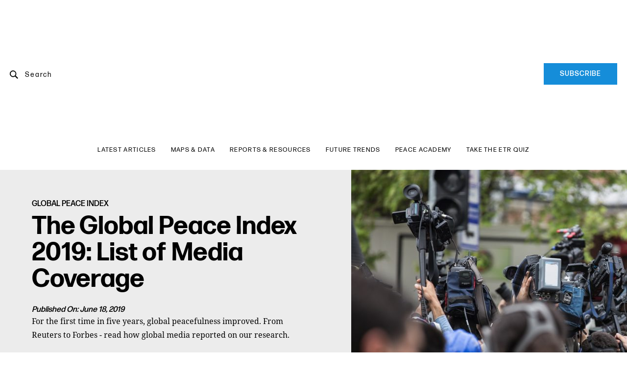

--- FILE ---
content_type: text/html; charset=UTF-8
request_url: https://www.visionofhumanity.org/press-round-up-2019-global-peace-index/
body_size: 22961
content:
<!doctype html>
<html lang="en-US">
<head>
	<meta charset="UTF-8">
<script>
var gform;gform||(document.addEventListener("gform_main_scripts_loaded",function(){gform.scriptsLoaded=!0}),document.addEventListener("gform/theme/scripts_loaded",function(){gform.themeScriptsLoaded=!0}),window.addEventListener("DOMContentLoaded",function(){gform.domLoaded=!0}),gform={domLoaded:!1,scriptsLoaded:!1,themeScriptsLoaded:!1,isFormEditor:()=>"function"==typeof InitializeEditor,callIfLoaded:function(o){return!(!gform.domLoaded||!gform.scriptsLoaded||!gform.themeScriptsLoaded&&!gform.isFormEditor()||(gform.isFormEditor()&&console.warn("The use of gform.initializeOnLoaded() is deprecated in the form editor context and will be removed in Gravity Forms 3.1."),o(),0))},initializeOnLoaded:function(o){gform.callIfLoaded(o)||(document.addEventListener("gform_main_scripts_loaded",()=>{gform.scriptsLoaded=!0,gform.callIfLoaded(o)}),document.addEventListener("gform/theme/scripts_loaded",()=>{gform.themeScriptsLoaded=!0,gform.callIfLoaded(o)}),window.addEventListener("DOMContentLoaded",()=>{gform.domLoaded=!0,gform.callIfLoaded(o)}))},hooks:{action:{},filter:{}},addAction:function(o,r,e,t){gform.addHook("action",o,r,e,t)},addFilter:function(o,r,e,t){gform.addHook("filter",o,r,e,t)},doAction:function(o){gform.doHook("action",o,arguments)},applyFilters:function(o){return gform.doHook("filter",o,arguments)},removeAction:function(o,r){gform.removeHook("action",o,r)},removeFilter:function(o,r,e){gform.removeHook("filter",o,r,e)},addHook:function(o,r,e,t,n){null==gform.hooks[o][r]&&(gform.hooks[o][r]=[]);var d=gform.hooks[o][r];null==n&&(n=r+"_"+d.length),gform.hooks[o][r].push({tag:n,callable:e,priority:t=null==t?10:t})},doHook:function(r,o,e){var t;if(e=Array.prototype.slice.call(e,1),null!=gform.hooks[r][o]&&((o=gform.hooks[r][o]).sort(function(o,r){return o.priority-r.priority}),o.forEach(function(o){"function"!=typeof(t=o.callable)&&(t=window[t]),"action"==r?t.apply(null,e):e[0]=t.apply(null,e)})),"filter"==r)return e[0]},removeHook:function(o,r,t,n){var e;null!=gform.hooks[o][r]&&(e=(e=gform.hooks[o][r]).filter(function(o,r,e){return!!(null!=n&&n!=o.tag||null!=t&&t!=o.priority)}),gform.hooks[o][r]=e)}});
</script>

	<meta name="viewport" content="width=device-width, initial-scale=1">
	<link rel="profile" href="https://gmpg.org/xfn/11">
	<script>
		var website = {
			ajaxURL: 'https://www.visionofhumanity.org/wp-admin/admin-ajax.php',
		};
	</script>

	<meta name='robots' content='index, follow, max-image-preview:large, max-snippet:-1, max-video-preview:-1' />
	<style>img:is([sizes="auto" i], [sizes^="auto," i]) { contain-intrinsic-size: 3000px 1500px }</style>
	
<!-- Google Tag Manager for WordPress by gtm4wp.com -->
<script data-cfasync="false" data-pagespeed-no-defer>
	var gtm4wp_datalayer_name = "dataLayer";
	var dataLayer = dataLayer || [];
</script>
<!-- End Google Tag Manager for WordPress by gtm4wp.com -->
	<!-- This site is optimized with the Yoast SEO plugin v26.7 - https://yoast.com/wordpress/plugins/seo/ -->
	<title>The Global Peace Index 2019: List of Media Coverage</title>
<link data-rocket-prefetch href="https://widget.intercom.io" rel="dns-prefetch">
<link data-rocket-prefetch href="https://www.googletagmanager.com" rel="dns-prefetch">
<link data-rocket-prefetch href="https://scripts.clarity.ms" rel="dns-prefetch">
<link data-rocket-prefetch href="https://www.clarity.ms" rel="dns-prefetch">
<link data-rocket-prefetch href="https://www.gstatic.com" rel="dns-prefetch">
<link data-rocket-prefetch href="https://connect.facebook.net" rel="dns-prefetch">
<link data-rocket-prefetch href="https://fonts.googleapis.com" rel="dns-prefetch">
<link data-rocket-prefetch href="https://cdn.jsdelivr.net" rel="dns-prefetch">
<link data-rocket-prefetch href="https://www.google.com" rel="dns-prefetch"><link rel="preload" data-rocket-preload as="image" href="https://www.visionofhumanity.org/wp-content/uploads/2019/06/press-2333329_1920-1-2-850x470.jpg" fetchpriority="high">
	<meta name="description" content="For the first time in 5 years, global peacefulness improved. From Reuters to Forbes, global media reported findings from the Global Peace Index 2019." />
	<link rel="canonical" href="https://www.visionofhumanity.org/press-round-up-2019-global-peace-index/" />
	<meta property="og:locale" content="en_US" />
	<meta property="og:type" content="article" />
	<meta property="og:title" content="The Global Peace Index 2019: List of Media Coverage" />
	<meta property="og:description" content="For the first time in 5 years, global peacefulness improved. From Reuters to Forbes, global media reported findings from the Global Peace Index 2019." />
	<meta property="og:url" content="https://www.visionofhumanity.org/press-round-up-2019-global-peace-index/" />
	<meta property="og:site_name" content="Vision of Humanity" />
	<meta property="article:publisher" content="https://www.facebook.com/GlobalPeaceIndex" />
	<meta property="article:published_time" content="2019-06-18T01:36:58+00:00" />
	<meta property="article:modified_time" content="2024-09-09T05:21:37+00:00" />
	<meta property="og:image" content="https://www.visionofhumanity.org/wp-content/uploads/2020/10/header-drought-girl.jpg" />
	<meta property="og:image:width" content="2560" />
	<meta property="og:image:height" content="500" />
	<meta property="og:image:type" content="image/jpeg" />
	<meta name="author" content="dlewis" />
	<meta name="twitter:card" content="summary_large_image" />
	<meta name="twitter:creator" content="@GlobPeaceIndex" />
	<meta name="twitter:site" content="@GlobPeaceIndex" />
	<meta name="twitter:label1" content="Written by" />
	<meta name="twitter:data1" content="dlewis" />
	<meta name="twitter:label2" content="Est. reading time" />
	<meta name="twitter:data2" content="4 minutes" />
	<script type="application/ld+json" class="yoast-schema-graph">{"@context":"https://schema.org","@graph":[{"@type":"Article","@id":"https://www.visionofhumanity.org/press-round-up-2019-global-peace-index/#article","isPartOf":{"@id":"https://www.visionofhumanity.org/press-round-up-2019-global-peace-index/"},"author":{"name":"dlewis","@id":"https://www.visionofhumanity.org/#/schema/person/6f35e29f04a8176109571ee729107a68"},"headline":"The Global Peace Index 2019: List of Media Coverage","datePublished":"2019-06-18T01:36:58+00:00","dateModified":"2024-09-09T05:21:37+00:00","mainEntityOfPage":{"@id":"https://www.visionofhumanity.org/press-round-up-2019-global-peace-index/"},"wordCount":8,"publisher":{"@id":"https://www.visionofhumanity.org/#organization"},"image":{"@id":"https://www.visionofhumanity.org/press-round-up-2019-global-peace-index/#primaryimage"},"thumbnailUrl":"https://www.visionofhumanity.org/wp-content/uploads/2019/06/press-2333329_1920-1-2.jpg","keywords":["media","press"],"articleSection":["Global Peace Index","News"],"inLanguage":"en-US"},{"@type":"WebPage","@id":"https://www.visionofhumanity.org/press-round-up-2019-global-peace-index/","url":"https://www.visionofhumanity.org/press-round-up-2019-global-peace-index/","name":"The Global Peace Index 2019: List of Media Coverage","isPartOf":{"@id":"https://www.visionofhumanity.org/#website"},"primaryImageOfPage":{"@id":"https://www.visionofhumanity.org/press-round-up-2019-global-peace-index/#primaryimage"},"image":{"@id":"https://www.visionofhumanity.org/press-round-up-2019-global-peace-index/#primaryimage"},"thumbnailUrl":"https://www.visionofhumanity.org/wp-content/uploads/2019/06/press-2333329_1920-1-2.jpg","datePublished":"2019-06-18T01:36:58+00:00","dateModified":"2024-09-09T05:21:37+00:00","description":"For the first time in 5 years, global peacefulness improved. From Reuters to Forbes, global media reported findings from the Global Peace Index 2019.","breadcrumb":{"@id":"https://www.visionofhumanity.org/press-round-up-2019-global-peace-index/#breadcrumb"},"inLanguage":"en-US","potentialAction":[{"@type":"ReadAction","target":["https://www.visionofhumanity.org/press-round-up-2019-global-peace-index/"]}]},{"@type":"ImageObject","inLanguage":"en-US","@id":"https://www.visionofhumanity.org/press-round-up-2019-global-peace-index/#primaryimage","url":"https://www.visionofhumanity.org/wp-content/uploads/2019/06/press-2333329_1920-1-2.jpg","contentUrl":"https://www.visionofhumanity.org/wp-content/uploads/2019/06/press-2333329_1920-1-2.jpg","width":1920,"height":1280,"caption":"Global Peace Index 2019"},{"@type":"BreadcrumbList","@id":"https://www.visionofhumanity.org/press-round-up-2019-global-peace-index/#breadcrumb","itemListElement":[{"@type":"ListItem","position":1,"name":"Home","item":"https://www.visionofhumanity.org/"},{"@type":"ListItem","position":2,"name":"The Global Peace Index 2019: List of Media Coverage"}]},{"@type":"WebSite","@id":"https://www.visionofhumanity.org/#website","url":"https://www.visionofhumanity.org/","name":"Vision of Humanity","description":"The Destination for Peace","publisher":{"@id":"https://www.visionofhumanity.org/#organization"},"potentialAction":[{"@type":"SearchAction","target":{"@type":"EntryPoint","urlTemplate":"https://www.visionofhumanity.org/?s={search_term_string}"},"query-input":{"@type":"PropertyValueSpecification","valueRequired":true,"valueName":"search_term_string"}}],"inLanguage":"en-US"},{"@type":"Organization","@id":"https://www.visionofhumanity.org/#organization","name":"Vision Of Humanity","url":"https://www.visionofhumanity.org/","logo":{"@type":"ImageObject","inLanguage":"en-US","@id":"https://www.visionofhumanity.org/#/schema/logo/image/","url":"https://www.visionofhumanity.org/wp-content/uploads/2020/10/VOH-logo-bio-185-1.jpg","contentUrl":"https://www.visionofhumanity.org/wp-content/uploads/2020/10/VOH-logo-bio-185-1.jpg","width":371,"height":371,"caption":"Vision Of Humanity"},"image":{"@id":"https://www.visionofhumanity.org/#/schema/logo/image/"},"sameAs":["https://www.facebook.com/GlobalPeaceIndex","https://x.com/GlobPeaceIndex","https://www.instagram.com/globalpeaceindex/","https://www.linkedin.com/company/institute-for-economics-and-peace/","https://www.youtube.com/channel/UC3IIadLp-sVpKmMFpDzSFAw"]},{"@type":"Person","@id":"https://www.visionofhumanity.org/#/schema/person/6f35e29f04a8176109571ee729107a68","name":"dlewis","image":{"@type":"ImageObject","inLanguage":"en-US","@id":"https://www.visionofhumanity.org/#/schema/person/image/","url":"https://secure.gravatar.com/avatar/3578bc77076431692f244f329109bc7791153669fbf02b38cd6d59129497cf4b?s=96&d=mm&r=g","contentUrl":"https://secure.gravatar.com/avatar/3578bc77076431692f244f329109bc7791153669fbf02b38cd6d59129497cf4b?s=96&d=mm&r=g","caption":"dlewis"}}]}</script>
	<!-- / Yoast SEO plugin. -->


<link rel='dns-prefetch' href='//cdn.jsdelivr.net' />
<link rel='dns-prefetch' href='//cdnjs.cloudflare.com' />
<link rel='dns-prefetch' href='//fonts.googleapis.com' />
<link rel='dns-prefetch' href='//use.typekit.net' />
<link href='//hb.wpmucdn.com' rel='preconnect' />
<link href='http://fonts.googleapis.com' rel='preconnect' />
<link href='//fonts.gstatic.com' crossorigin='' rel='preconnect' />
<link rel="alternate" type="application/rss+xml" title="Vision of Humanity &raquo; Feed" href="https://www.visionofhumanity.org/feed/" />
		<style>
			.lazyload,
			.lazyloading {
				max-width: 100%;
			}
		</style>
		<style id='wp-emoji-styles-inline-css'>

	img.wp-smiley, img.emoji {
		display: inline !important;
		border: none !important;
		box-shadow: none !important;
		height: 1em !important;
		width: 1em !important;
		margin: 0 0.07em !important;
		vertical-align: -0.1em !important;
		background: none !important;
		padding: 0 !important;
	}
</style>
<link rel='stylesheet' id='wp-block-library-css' href='https://www.visionofhumanity.org/wp-includes/css/dist/block-library/style.min.css?ver=6.8.3' media='all' />
<style id='classic-theme-styles-inline-css'>
/*! This file is auto-generated */
.wp-block-button__link{color:#fff;background-color:#32373c;border-radius:9999px;box-shadow:none;text-decoration:none;padding:calc(.667em + 2px) calc(1.333em + 2px);font-size:1.125em}.wp-block-file__button{background:#32373c;color:#fff;text-decoration:none}
</style>
<style id='global-styles-inline-css'>
:root{--wp--preset--aspect-ratio--square: 1;--wp--preset--aspect-ratio--4-3: 4/3;--wp--preset--aspect-ratio--3-4: 3/4;--wp--preset--aspect-ratio--3-2: 3/2;--wp--preset--aspect-ratio--2-3: 2/3;--wp--preset--aspect-ratio--16-9: 16/9;--wp--preset--aspect-ratio--9-16: 9/16;--wp--preset--color--black: #000000;--wp--preset--color--cyan-bluish-gray: #abb8c3;--wp--preset--color--white: #ffffff;--wp--preset--color--pale-pink: #f78da7;--wp--preset--color--vivid-red: #cf2e2e;--wp--preset--color--luminous-vivid-orange: #ff6900;--wp--preset--color--luminous-vivid-amber: #fcb900;--wp--preset--color--light-green-cyan: #7bdcb5;--wp--preset--color--vivid-green-cyan: #00d084;--wp--preset--color--pale-cyan-blue: #8ed1fc;--wp--preset--color--vivid-cyan-blue: #0693e3;--wp--preset--color--vivid-purple: #9b51e0;--wp--preset--gradient--vivid-cyan-blue-to-vivid-purple: linear-gradient(135deg,rgba(6,147,227,1) 0%,rgb(155,81,224) 100%);--wp--preset--gradient--light-green-cyan-to-vivid-green-cyan: linear-gradient(135deg,rgb(122,220,180) 0%,rgb(0,208,130) 100%);--wp--preset--gradient--luminous-vivid-amber-to-luminous-vivid-orange: linear-gradient(135deg,rgba(252,185,0,1) 0%,rgba(255,105,0,1) 100%);--wp--preset--gradient--luminous-vivid-orange-to-vivid-red: linear-gradient(135deg,rgba(255,105,0,1) 0%,rgb(207,46,46) 100%);--wp--preset--gradient--very-light-gray-to-cyan-bluish-gray: linear-gradient(135deg,rgb(238,238,238) 0%,rgb(169,184,195) 100%);--wp--preset--gradient--cool-to-warm-spectrum: linear-gradient(135deg,rgb(74,234,220) 0%,rgb(151,120,209) 20%,rgb(207,42,186) 40%,rgb(238,44,130) 60%,rgb(251,105,98) 80%,rgb(254,248,76) 100%);--wp--preset--gradient--blush-light-purple: linear-gradient(135deg,rgb(255,206,236) 0%,rgb(152,150,240) 100%);--wp--preset--gradient--blush-bordeaux: linear-gradient(135deg,rgb(254,205,165) 0%,rgb(254,45,45) 50%,rgb(107,0,62) 100%);--wp--preset--gradient--luminous-dusk: linear-gradient(135deg,rgb(255,203,112) 0%,rgb(199,81,192) 50%,rgb(65,88,208) 100%);--wp--preset--gradient--pale-ocean: linear-gradient(135deg,rgb(255,245,203) 0%,rgb(182,227,212) 50%,rgb(51,167,181) 100%);--wp--preset--gradient--electric-grass: linear-gradient(135deg,rgb(202,248,128) 0%,rgb(113,206,126) 100%);--wp--preset--gradient--midnight: linear-gradient(135deg,rgb(2,3,129) 0%,rgb(40,116,252) 100%);--wp--preset--font-size--small: 13px;--wp--preset--font-size--medium: 20px;--wp--preset--font-size--large: 36px;--wp--preset--font-size--x-large: 42px;--wp--preset--spacing--20: 0.44rem;--wp--preset--spacing--30: 0.67rem;--wp--preset--spacing--40: 1rem;--wp--preset--spacing--50: 1.5rem;--wp--preset--spacing--60: 2.25rem;--wp--preset--spacing--70: 3.38rem;--wp--preset--spacing--80: 5.06rem;--wp--preset--shadow--natural: 6px 6px 9px rgba(0, 0, 0, 0.2);--wp--preset--shadow--deep: 12px 12px 50px rgba(0, 0, 0, 0.4);--wp--preset--shadow--sharp: 6px 6px 0px rgba(0, 0, 0, 0.2);--wp--preset--shadow--outlined: 6px 6px 0px -3px rgba(255, 255, 255, 1), 6px 6px rgba(0, 0, 0, 1);--wp--preset--shadow--crisp: 6px 6px 0px rgba(0, 0, 0, 1);}:where(.is-layout-flex){gap: 0.5em;}:where(.is-layout-grid){gap: 0.5em;}body .is-layout-flex{display: flex;}.is-layout-flex{flex-wrap: wrap;align-items: center;}.is-layout-flex > :is(*, div){margin: 0;}body .is-layout-grid{display: grid;}.is-layout-grid > :is(*, div){margin: 0;}:where(.wp-block-columns.is-layout-flex){gap: 2em;}:where(.wp-block-columns.is-layout-grid){gap: 2em;}:where(.wp-block-post-template.is-layout-flex){gap: 1.25em;}:where(.wp-block-post-template.is-layout-grid){gap: 1.25em;}.has-black-color{color: var(--wp--preset--color--black) !important;}.has-cyan-bluish-gray-color{color: var(--wp--preset--color--cyan-bluish-gray) !important;}.has-white-color{color: var(--wp--preset--color--white) !important;}.has-pale-pink-color{color: var(--wp--preset--color--pale-pink) !important;}.has-vivid-red-color{color: var(--wp--preset--color--vivid-red) !important;}.has-luminous-vivid-orange-color{color: var(--wp--preset--color--luminous-vivid-orange) !important;}.has-luminous-vivid-amber-color{color: var(--wp--preset--color--luminous-vivid-amber) !important;}.has-light-green-cyan-color{color: var(--wp--preset--color--light-green-cyan) !important;}.has-vivid-green-cyan-color{color: var(--wp--preset--color--vivid-green-cyan) !important;}.has-pale-cyan-blue-color{color: var(--wp--preset--color--pale-cyan-blue) !important;}.has-vivid-cyan-blue-color{color: var(--wp--preset--color--vivid-cyan-blue) !important;}.has-vivid-purple-color{color: var(--wp--preset--color--vivid-purple) !important;}.has-black-background-color{background-color: var(--wp--preset--color--black) !important;}.has-cyan-bluish-gray-background-color{background-color: var(--wp--preset--color--cyan-bluish-gray) !important;}.has-white-background-color{background-color: var(--wp--preset--color--white) !important;}.has-pale-pink-background-color{background-color: var(--wp--preset--color--pale-pink) !important;}.has-vivid-red-background-color{background-color: var(--wp--preset--color--vivid-red) !important;}.has-luminous-vivid-orange-background-color{background-color: var(--wp--preset--color--luminous-vivid-orange) !important;}.has-luminous-vivid-amber-background-color{background-color: var(--wp--preset--color--luminous-vivid-amber) !important;}.has-light-green-cyan-background-color{background-color: var(--wp--preset--color--light-green-cyan) !important;}.has-vivid-green-cyan-background-color{background-color: var(--wp--preset--color--vivid-green-cyan) !important;}.has-pale-cyan-blue-background-color{background-color: var(--wp--preset--color--pale-cyan-blue) !important;}.has-vivid-cyan-blue-background-color{background-color: var(--wp--preset--color--vivid-cyan-blue) !important;}.has-vivid-purple-background-color{background-color: var(--wp--preset--color--vivid-purple) !important;}.has-black-border-color{border-color: var(--wp--preset--color--black) !important;}.has-cyan-bluish-gray-border-color{border-color: var(--wp--preset--color--cyan-bluish-gray) !important;}.has-white-border-color{border-color: var(--wp--preset--color--white) !important;}.has-pale-pink-border-color{border-color: var(--wp--preset--color--pale-pink) !important;}.has-vivid-red-border-color{border-color: var(--wp--preset--color--vivid-red) !important;}.has-luminous-vivid-orange-border-color{border-color: var(--wp--preset--color--luminous-vivid-orange) !important;}.has-luminous-vivid-amber-border-color{border-color: var(--wp--preset--color--luminous-vivid-amber) !important;}.has-light-green-cyan-border-color{border-color: var(--wp--preset--color--light-green-cyan) !important;}.has-vivid-green-cyan-border-color{border-color: var(--wp--preset--color--vivid-green-cyan) !important;}.has-pale-cyan-blue-border-color{border-color: var(--wp--preset--color--pale-cyan-blue) !important;}.has-vivid-cyan-blue-border-color{border-color: var(--wp--preset--color--vivid-cyan-blue) !important;}.has-vivid-purple-border-color{border-color: var(--wp--preset--color--vivid-purple) !important;}.has-vivid-cyan-blue-to-vivid-purple-gradient-background{background: var(--wp--preset--gradient--vivid-cyan-blue-to-vivid-purple) !important;}.has-light-green-cyan-to-vivid-green-cyan-gradient-background{background: var(--wp--preset--gradient--light-green-cyan-to-vivid-green-cyan) !important;}.has-luminous-vivid-amber-to-luminous-vivid-orange-gradient-background{background: var(--wp--preset--gradient--luminous-vivid-amber-to-luminous-vivid-orange) !important;}.has-luminous-vivid-orange-to-vivid-red-gradient-background{background: var(--wp--preset--gradient--luminous-vivid-orange-to-vivid-red) !important;}.has-very-light-gray-to-cyan-bluish-gray-gradient-background{background: var(--wp--preset--gradient--very-light-gray-to-cyan-bluish-gray) !important;}.has-cool-to-warm-spectrum-gradient-background{background: var(--wp--preset--gradient--cool-to-warm-spectrum) !important;}.has-blush-light-purple-gradient-background{background: var(--wp--preset--gradient--blush-light-purple) !important;}.has-blush-bordeaux-gradient-background{background: var(--wp--preset--gradient--blush-bordeaux) !important;}.has-luminous-dusk-gradient-background{background: var(--wp--preset--gradient--luminous-dusk) !important;}.has-pale-ocean-gradient-background{background: var(--wp--preset--gradient--pale-ocean) !important;}.has-electric-grass-gradient-background{background: var(--wp--preset--gradient--electric-grass) !important;}.has-midnight-gradient-background{background: var(--wp--preset--gradient--midnight) !important;}.has-small-font-size{font-size: var(--wp--preset--font-size--small) !important;}.has-medium-font-size{font-size: var(--wp--preset--font-size--medium) !important;}.has-large-font-size{font-size: var(--wp--preset--font-size--large) !important;}.has-x-large-font-size{font-size: var(--wp--preset--font-size--x-large) !important;}
:where(.wp-block-post-template.is-layout-flex){gap: 1.25em;}:where(.wp-block-post-template.is-layout-grid){gap: 1.25em;}
:where(.wp-block-columns.is-layout-flex){gap: 2em;}:where(.wp-block-columns.is-layout-grid){gap: 2em;}
:root :where(.wp-block-pullquote){font-size: 1.5em;line-height: 1.6;}
</style>
<link rel='stylesheet' id='voh-style-css' href='https://www.visionofhumanity.org/wp-content/themes/voh-child/style.css?ver=1.0.0' media='all' />
<link data-minify="1" rel='stylesheet' id='voh-font-awesome-css' href='https://www.visionofhumanity.org/wp-content/cache/min/1/ajax/libs/font-awesome/5.9.0/css/all.min.css?ver=1761712366' media='all' />
<link data-minify="1" rel='stylesheet' id='voh-aos-css' href='https://www.visionofhumanity.org/wp-content/cache/min/1/ajax/libs/aos/2.3.4/aos.css?ver=1761712366' media='all' />
<link rel='stylesheet' id='voh-fonts-css' href='//fonts.googleapis.com/css?family=Open+Sans%3A300%2C400%2C600%2C700&#038;display=swap&#038;ver=1.0.0' media='all' />
<link data-minify="1" rel='stylesheet' id='voh-typekit-css' href='https://www.visionofhumanity.org/wp-content/cache/min/1/oim1vxo.css?ver=1761712366' media='all' />
<link data-minify="1" rel='stylesheet' id='voh-fancybox-css' href='https://www.visionofhumanity.org/wp-content/cache/min/1/gh/fancyapps/fancybox@3.5.7/dist/jquery.fancybox.min.css?ver=1761712367' media='all' />
<link data-minify="1" rel='stylesheet' id='voh-theme-css' href='https://www.visionofhumanity.org/wp-content/cache/min/1/wp-content/themes/voh/assets/css/style.css?ver=1761712367' media='all' />
<script src="https://www.visionofhumanity.org/wp-includes/js/jquery/jquery.min.js?ver=3.7.1" id="jquery-core-js"></script>
<script src="https://www.visionofhumanity.org/wp-includes/js/jquery/jquery-migrate.min.js?ver=3.4.1" id="jquery-migrate-js"></script>
<link rel="https://api.w.org/" href="https://www.visionofhumanity.org/wp-json/" /><link rel="alternate" title="JSON" type="application/json" href="https://www.visionofhumanity.org/wp-json/wp/v2/posts/5669" /><link rel="EditURI" type="application/rsd+xml" title="RSD" href="https://www.visionofhumanity.org/xmlrpc.php?rsd" />
<link rel='shortlink' href='https://www.visionofhumanity.org/?p=5669' />
<link rel="alternate" title="oEmbed (JSON)" type="application/json+oembed" href="https://www.visionofhumanity.org/wp-json/oembed/1.0/embed?url=https%3A%2F%2Fwww.visionofhumanity.org%2Fpress-round-up-2019-global-peace-index%2F" />
<link rel="alternate" title="oEmbed (XML)" type="text/xml+oembed" href="https://www.visionofhumanity.org/wp-json/oembed/1.0/embed?url=https%3A%2F%2Fwww.visionofhumanity.org%2Fpress-round-up-2019-global-peace-index%2F&#038;format=xml" />

<!-- Google Tag Manager for WordPress by gtm4wp.com -->
<!-- GTM Container placement set to footer -->
<script data-cfasync="false" data-pagespeed-no-defer>
	var dataLayer_content = {"pageTitle":"The Global Peace Index 2019: List of Media Coverage","pagePostType":"post","pagePostType2":"single-post","pageCategory":["global-peace-index","news"],"pageAttributes":["media","press"],"pagePostAuthor":"dlewis","pagePostDate":"June 18, 2019","pagePostDateYear":2019,"pagePostDateMonth":6,"pagePostDateDay":18,"pagePostDateDayName":"Tuesday","pagePostDateHour":11,"pagePostDateMinute":36,"pagePostDateIso":"2019-06-18T11:36:58+10:00","pagePostDateUnix":1560857818};
	dataLayer.push( dataLayer_content );
</script>
<script data-cfasync="false" data-pagespeed-no-defer>
(function(w,d,s,l,i){w[l]=w[l]||[];w[l].push({'gtm.start':
new Date().getTime(),event:'gtm.js'});var f=d.getElementsByTagName(s)[0],
j=d.createElement(s),dl=l!='dataLayer'?'&l='+l:'';j.async=true;j.src=
'//www.googletagmanager.com/gtm.js?id='+i+dl;f.parentNode.insertBefore(j,f);
})(window,document,'script','dataLayer','GTM-TX9DXRF');
</script>
<!-- End Google Tag Manager for WordPress by gtm4wp.com -->		<script>
			document.documentElement.className = document.documentElement.className.replace('no-js', 'js');
		</script>
				<style>
			.no-js img.lazyload {
				display: none;
			}

			figure.wp-block-image img.lazyloading {
				min-width: 150px;
			}

			.lazyload,
			.lazyloading {
				--smush-placeholder-width: 100px;
				--smush-placeholder-aspect-ratio: 1/1;
				width: var(--smush-image-width, var(--smush-placeholder-width)) !important;
				aspect-ratio: var(--smush-image-aspect-ratio, var(--smush-placeholder-aspect-ratio)) !important;
			}

						.lazyload, .lazyloading {
				opacity: 0;
			}

			.lazyloaded {
				opacity: 1;
				transition: opacity 400ms;
				transition-delay: 0ms;
			}

					</style>
		
<!-- Meta Pixel Code -->
<script type='text/javascript'>
!function(f,b,e,v,n,t,s){if(f.fbq)return;n=f.fbq=function(){n.callMethod?
n.callMethod.apply(n,arguments):n.queue.push(arguments)};if(!f._fbq)f._fbq=n;
n.push=n;n.loaded=!0;n.version='2.0';n.queue=[];t=b.createElement(e);t.async=!0;
t.src=v;s=b.getElementsByTagName(e)[0];s.parentNode.insertBefore(t,s)}(window,
document,'script','https://connect.facebook.net/en_US/fbevents.js');
</script>
<!-- End Meta Pixel Code -->
<script type='text/javascript'>var url = window.location.origin + '?ob=open-bridge';
            fbq('set', 'openbridge', '641856356757145', url);
fbq('init', '641856356757145', {}, {
    "agent": "wordpress-6.8.3-4.1.5"
})</script><script type='text/javascript'>
    fbq('track', 'PageView', []);
  </script><link rel="icon" href="https://www.visionofhumanity.org/wp-content/uploads/2020/11/cropped-voh-favicon-32x32.png" sizes="32x32" />
<link rel="icon" href="https://www.visionofhumanity.org/wp-content/uploads/2020/11/cropped-voh-favicon-192x192.png" sizes="192x192" />
<link rel="apple-touch-icon" href="https://www.visionofhumanity.org/wp-content/uploads/2020/11/cropped-voh-favicon-180x180.png" />
<meta name="msapplication-TileImage" content="https://www.visionofhumanity.org/wp-content/uploads/2020/11/cropped-voh-favicon-270x270.png" />
		<style id="wp-custom-css">
			.page-content-filter ul li a {
    font-size: 12px;
	 letter-spacing: 1.5px;
}

.header-bottom .main-nav .navbar-nav li a {
    letter-spacing: 1.3px;
	font-size: 13px;
	line-height: 7px;
}



body h1 {
    font-size: 52px;
    line-height: 54px;
}

.strip-fw .types-strip ul li a {
     font-size: 14px;
	letter-spacing: 1.5px;
}

body .content-badge {
    line-height: 17px;
}

.top-banner:before {
    background-color: rgba(0,0,0,0.6);
}

.news-wrapper {
    padding: 60px 0 70px;
}


body .btn-primary, body .btn-secondary, body .posts-navigation .nav-links a, body #catapult-cookie-bar button#catapultCookie {
    padding: 12px 10px;
    font-size: 14px;
	letter-spacing: 1px;
}

.section-head-border .news-block .news-title h6 {
    font-size: 16px;
}

.partner .peace-index-flex-right .news-item-right h6 {
    font-size: 16px;
}

body .news-block-thumbnail img {
	height: auto;
}
.page-template img {
	height: auto;
}
.violence-wrapper.textL-imgR {
	background-size: cover!important;
}

		</style>
		<style id="rocket-lazyrender-inline-css">[data-wpr-lazyrender] {content-visibility: auto;}</style><meta name="generator" content="WP Rocket 3.20.3" data-wpr-features="wpr_preconnect_external_domains wpr_automatic_lazy_rendering wpr_oci wpr_minify_css wpr_preload_links wpr_desktop" /></head>

<body class="wp-singular post-template-default single single-post postid-5669 single-format-standard wp-theme-voh wp-child-theme-voh-child">

<!-- Meta Pixel Code -->
<noscript>
<img height="1" width="1" style="display:none" alt="fbpx"
src="https://www.facebook.com/tr?id=641856356757145&ev=PageView&noscript=1" />
</noscript>
<!-- End Meta Pixel Code -->

	<header  id="header ddd" class="header">
    <div  class="header-top">
        <div  class="container">
            <div  class="row">
                <div class="col-sm-4">
                    <div class="header-top-search">
                        <div class="search-btn">
                            <svg xmlns="http://www.w3.org/2000/svg" width="16.638" height="16.643" viewBox="0 0 16.638 16.643">
<path id="Path_1" data-name="Path 1" d="M423.406,290.875a6.544,6.544,0,1,0,0,11.192l.335-.2,4.7,4.7,1.663-1.664-4.7-4.7.2-.336A6.55,6.55,0,0,0,423.406,290.875Zm-3.377,10.463h0a4.846,4.846,0,0,1,0-9.692h0a4.846,4.846,0,0,1,4.844,4.848A4.865,4.865,0,0,1,420.029,301.338Z" transform="translate(-413.468 -289.923)" fill="#030504"/>
</svg>
                            <span>Search</span>
                        </div>
                        <div class="header-top-search-box" id="searchBox">
                            <form action="https://www.visionofhumanity.org/" method="get">
                                <input type="text" placeholder="Type here" name="s" id="search" value="" />
                                <input type="submit" value="Search">
                            </form>
                        </div>
                    </div>
                </div>
                <div class="col-sm-4">
                                            <div class="header-top-logo">
                            <a href="https://www.visionofhumanity.org/">
                                <img data-src="https://www.visionofhumanity.org/wp-content/uploads/2020/10/VOH-logo-black-grey-1.png" alt="Vision of Humanity" src="[data-uri]" class="lazyload" style="--smush-placeholder-width: 241px; --smush-placeholder-aspect-ratio: 241/65;">
                            </a>
                        </div>
                                    </div>
                <div class="col-sm-4">
                    <div class="header-top-subscribe">
                        <a data-fancybox data-src="#subscribe-popup" href="javascript:;" class="btn-secondary btn-subscribe">Subscribe</a>
                    </div>
                </div>
            </div>
        </div>
    </div>

    <div  class="header-bottom">
        <div  class="container">
            <div class="main-nav" id="mainNav">
                <nav class="navbar navbar-expand-lg">
                    <button class="navbar-toggler hamburger-icon" type="button" data-toggle="collapse" data-target="#top-nav" aria-controls="top-nav" aria-expanded="false" aria-label="Toggle navigation">
                        <span></span>
                        <span></span>
                        <span></span>
                    </button>
                    <div id="top-nav" class="collapse navbar-collapse"><ul id="menu-main-menu-links" class="navbar-nav"><li id="menu-item-528" class="menu-item menu-item-type-post_type menu-item-object-page menu-item-528"><a href="https://www.visionofhumanity.org/news-articles/">Latest Articles</a></li>
<li id="menu-item-13423" class="menu-item menu-item-type-post_type menu-item-object-page menu-item-13423"><a href="https://www.visionofhumanity.org/maps/">Maps &#038; Data</a></li>
<li id="menu-item-12905" class="menu-item menu-item-type-custom menu-item-object-custom menu-item-12905"><a href="https://www.visionofhumanity.org/resources/?type=research">Reports &#038; Resources</a></li>
<li id="menu-item-12891" class="menu-item menu-item-type-post_type menu-item-object-page menu-item-12891"><a href="https://www.visionofhumanity.org/future-trends/">Future Trends</a></li>
<li id="menu-item-12975" class="menu-item menu-item-type-post_type menu-item-object-page menu-item-12975"><a href="https://www.visionofhumanity.org/peace-academy/">Peace Academy</a></li>
<li id="menu-item-17255" class="menu-item menu-item-type-custom menu-item-object-custom menu-item-17255"><a target="_blank" href="https://ecologicalthreatreport.org/">Take the ETR QUIZ</a></li>
</ul></div>                </nav>
            </div>
        </div>
    </div>

</header>

	<main >
<section  class="top-banner-inner">
	<div  class="top-banner-inner-left banner-equal">
		<h6>GLOBAL PEACE INDEX</h6>		<h1>The Global Peace Index 2019: List of Media Coverage</h1>
		<h6 style="text-transform: capitalize; font-style: italic;">
			Published on: June 18, 2019		</h6>
		<p>For the first time in five years, global peacefulness improved. From Reuters to Forbes - read how global media reported on our research.</p>
	</div>

			<div  class="top-banner-inner-right banner-equal" style="background: url('https://www.visionofhumanity.org/wp-content/uploads/2019/06/press-2333329_1920-1-2-850x470.jpg') no-repeat;">
			<img data-src="https://www.visionofhumanity.org/wp-content/uploads/2019/06/press-2333329_1920-1-2-850x470.jpg" alt="The Global Peace Index 2019: List of Media Coverage" src="[data-uri]" class="lazyload" style="--smush-placeholder-width: 850px; --smush-placeholder-aspect-ratio: 850/470;">
		</div>
	</section><section  class="news-article-detail">
	<div  class="container-sm">
		<div id="post-5669" class="post-5669 post type-post status-publish format-standard has-post-thumbnail hentry category-global-peace-index category-news tag-media tag-press">
			<div class="entry-content">
							</div><!-- .entry-content -->
		</div><!-- #post-5669 -->
	</div>
</section>
<section  class="section news-article-detail block-heading">
    <div  class="container-sm">
        <div class="d-flex justify-content-center">
            <div class="row">
                <div class="col-md-12">
                    <div class="block-heading-content">
                                            </div>
                </div>
            </div>
        </div>
    </div>
</section>
<section  class="section news-article-detail block-quote">
    <div  class="container-sm">
        <div class="d-flex justify-content-center">
            <div class="row">
                <div class="col-md-12">
                    <div class="block-quote-content">
                        <blockquote>
                            <p>For the first time in five years, global peacefulness improved. From Reuters to Forbes &#8211; read how global media reported on our research from the Global Peace Index 2019.</p>
                        </blockquote>
                    </div>
                </div>
            </div>
        </div>
    </div>
</section>
<section  class="section news-article-detail block-image">
    <div  class="container-sm">
        <div class="d-flex justify-content-center">
            <div class="row">
                <div class="col-md-12">
                    <div class="block-image-content">
                                            </div>
                </div>
            </div>
        </div>
    </div>
</section>
<section  class="section news-article-detail block-paragraph">
    <div  class="container-sm">
        <div class="d-flex justify-content-center">
            <div class="row">
                <div class="col-md-12">
                    <div class="block-paragraph-content">
                        <h2>Global Peace Index 2019 &#8211; Media Coverage</h2>
<ul>
<li><strong>Reuters:</strong> <a href="http://news.trust.org/item/20190612034219-96afp/">Climate change seen posing threat to global peace in next ten years</a></li>
<li><strong>Sky News:</strong> <a href="https://news.sky.com/story/climate-change-helping-make-world-less-peaceful-global-peace-index-says-11739943">Climate Change helping ‘make the world less peaceful’, Global Peace Index says</a></li>
<li><strong>Forbes</strong>: <a href="https://www.forbes.com/sites/dominicdudley/2019/06/12/cost-of-violence-14-trillion-a-year/#31ccdcfc4dc2">Of Violence Around The World Estimated At $14 Trillion A Year, With U.S. Facing Biggest Bill</a></li>
<li><strong>Daily Star</strong>: <a href="https://www.thedailystar.net/world/news/climate-change-seen-posing-threat-global-peace-next-10-years-1755955">Climate change seen posing threat to global peace in next 10 years</a></li>
<li><strong>MSN (Canada, Brazil, Germany</strong>): <a href="https://www.msn.com/en-ca/news/world/the-world-is-more-confident-in-chinas-leadership-than-the-us-according-to-a-new-report/ar-AACLiOu?li=AAggFp4&amp;srcref=rss">The world is more confident in China’s leadership than the US, according to a new report</a></li>
<li><strong>Business Insider:</strong>  <a href="https://markets.businessinsider.com/news/stocks/global-peace-index-global-peacefulness-improves-for-the-first-time-in-five-years-but-world-remains-less-peaceful-than-a-decade-ago-1028271889">Global Peace Index: Global Peacefulness Improves for the First Time in Five Years but World Remains Less Peaceful than a Decade Ago</a></li>
<li><strong>Deutsche Welle</strong>: <a href="https://www.dw.com/uk/global-peace-index-%D0%B4%D0%BE%D1%81%D0%BB%D1%96%D0%B4%D0%BD%D0%B8%D0%BA%D0%B8-%D0%B2%D1%96%D0%B7%D0%B4%D0%BD%D0%B0%D1%87%D0%B8%D0%BB%D0%B8-%D1%81%D1%82%D0%B0%D0%B1%D1%96%D0%BB%D1%96%D0%B7%D0%B0%D1%86%D1%96%D1%8E-%D0%BD%D0%B0-%D1%81%D1%85%D0%BE%D0%B4%D1%96-%D1%83%D0%BA%D1%80%D0%B0%D1%97%D0%BD%D0%B8/a-49144515">Global Peace Index: researchers reveal stabilisation in eastern Ukraine</a></li>
<li><strong>Deutsche Welle</strong><u>:</u><a href="https://www.dw.com/ru/%D0%B3%D0%BB%D0%BE%D0%B1%D0%B0%D0%BB%D1%8C%D0%BD%D1%8B%D0%B9-%D0%B8%D0%BD%D0%B4%D0%B5%D0%BA%D1%81-%D0%BC%D0%B8%D1%80%D0%BE%D0%BB%D1%8E%D0%B1%D0%B8%D1%8F-%D1%80%D0%BE%D1%81%D1%81%D0%B8%D1%8F-%D0%BC%D0%B5%D0%B6%D0%B4%D1%83-%D0%BF%D0%B0%D0%BA%D0%B8%D1%81%D1%82%D0%B0%D0%BD%D0%BE%D0%BC-%D0%B8-%D0%BA%D0%BE%D0%BD%D0%B3%D0%BE/a-49144432"> Global Peace Index: Russia – between Pakistan and the Congo</a></li>
<li><strong>TASS</strong>: <a href="https://tass.ru/obschestvo/6542155">&#8220;Global Peace Index&#8221; has grown for the first time in five years</a></li>
<li><strong>Business Insider:</strong> <a href="https://www.insider.com/trump-world-more-confident-in-china-leadership-than-us-2019-6">‘The world is more confident in China’s leadership than the US’, according to a new report</a></li>
<li><strong>VICE:</strong> <a href="https://www.vice.com/en_au/article/7xgdgq/nine-countries-most-threatened-by-climate-change-crisis-disaster-hazard-all-asia-report-finds">The nine countries most threatened by climate change are all in Asia, report finds</a></li>
<li><strong>Japan Times</strong>: <a href="https://www.japantimes.co.jp/news/2019/06/12/world/science-health-world/climate-change-seen-posing-threat-global-peace-next-10-years/#.XQC9fFxKiUk">Climate change seen posing threat to global peace in next 10 years</a></li>
<li><strong>The National:</strong> <a href="https://www.thenational.ae/uae/level-of-peace-in-middle-east-improves-for-first-time-in-5-years-1.873316">Level of peace in Middle East improves for first time in 5 years</a></li>
<li><strong>Die Welt: </strong><a href="https://www.welt.de/newsticker/dpa_nt/infoline_nt/schlaglichter_nt/article195111429/Bericht-Welt-wird-wieder-etwas-friedlicher.html">Global Peace Index: Global peacefulness improves for first time in five years but world remains less peaceful than a decade ago</a></li>
<li><strong>La Vanguardia</strong>: <a href="https://www.lavanguardia.com/vida/20190612/462829005469/comunicado-global-peace-index-la-tranquilidad-global-mejora-1.html">Global Peace Index: Global peacefulness improves for the first time in five years but world remains less peaceful than a decade ago</a></li>
<li><strong>ABS-CBN News</strong>:<a href="https://news.abs-cbn.com/overseas/06/12/19/climate-change-seen-posing-threat-to-global-peace-in-next-10-years"> Climate change seen posing threat to global peace in next ten years</a></li>
<li><strong>ABC News (Australia</strong>): <a href="https://www.abc.net.au/news/2019-06-12/climate-change-hazards-global-peace-index-report/11198144">Nearly a billion people facing high exposure to climate change effects, Global Peace Index finds </a></li>
<li><strong>Le Figaro: </strong><a href="http://www.lefigaro.fr/international/la-paix-gagne-du-terrain-dans-le-monde-pour-la-premiere-fois-en-5-ans-20190611">La paix gagne du terrain dans le monde pour la première fois en 5 ans</a></li>
<li><strong>Le Lézard:</strong> <a href="https://www.lelezard.com/communique-18801500.html">Global Peace Index : la paix dans le monde s&#8217;améliore pour la première fois en cinq ans, mais le monde reste moins pacifique qu&#8217;il y a dix ans</a></li>
<li><strong>Jeune Afrique: </strong><a href="https://www.jeuneafrique.com/787298/politique/global-peace-index-2019-la-zone-afrique-du-nord-et-moyen-orient-est-celle-dont-le-score-sest-le-plus-deteriore/">« La zone Afrique du Nord et Moyen-Orient est celle dont le score s’est le plus <span class="css-nowrap">détérioré »</span> </a></li>
<li><strong>La Yabiladi: </strong><a href="https://www.yabiladi.com/articles/details/79525/maroc-degringole-dans-global-peace.html">Le Maroc dégringole dans le Global Peace Index </a></li>
<li><strong><strong>Radio Free Europe: </strong></strong><a href="https://www.rferl.org/a/study-ranks-afghanistan-as-world-s-least-peaceful-country-points-to-de-escalation-in-ukraine/29995060.html">Study Ranks Afghanistan As World&#8217;s Least Peaceful Country, Points To &#8216;De-Escalation&#8217; In Ukraine</a></li>
<li><strong>Gandhara:</strong> <a href="https://gandhara.rferl.org/a/afghanistan-becomes-the-world-s-least-peaceful-country/29995313.html?fbclid=IwAR1Yvkf6p1Dt8Ovn0shUZ57Y_R3JOfUDDtZ7WQt6FD0WcLO9b7ALE_ZqPX0">Afghanistan</a><a href="https://gandhara.rferl.org/a/afghanistan-becomes-the-world-s-least-peaceful-country/29995313.html?fbclid=IwAR1Yvkf6p1Dt8Ovn0shUZ57Y_R3JOfUDDtZ7WQt6FD0WcLO9b7ALE_ZqPX0"> becomes the world&#8217;s &#8216;least peaceful&#8217; country</a></li>
<li><strong>Radio France International: </strong><a href="http://en.rfi.fr/general/20190611-iceland-most-peaceful-global-peace-index-2019-postitive-negative">Iceland tops the charts for most peaceful country in the world<strong> </strong></a></li>
<li><strong>Radio Free Europe: </strong><a href="https://www.rferl.org/a/study-ranks-afghanistan-as-world-s-least-peaceful-country-points-to-de-escalation-in-ukraine/29995060.html">Study Ranks Afghanistan as World’s Least Peaceful Country, Points to ‘De-Escalation’ in Ukraine </a></li>
<li><strong>South China Morning Post: </strong><a href="https://www.scmp.com/news/world/article/3014202/experts-say-climate-change-poses-real-threat-global-peace-next-10-years">Experts say climate change poses a real threat to global peace in the next 10 years</a></li>
<li><strong>Business Insider Deutschland: </strong><a href="https://www.businessinsider.de/bericht-mehr-vertrauen-fuehrung-china-als-usa-2019-6?IR=T">New report: The world has more confidence in China leadership than the United States</a></li>
<li><strong>Business Standard: </strong><a href="https://www.business-standard.com/article/pti-stories/india-slips-5-places-to-141-on-global-peace-index-2019-iceland-again-tops-119061200707_1.html">India slips 5 places to 141 on Global Peace Index 2019; Iceland again tops </a></li>
<li><strong>Economic Times (India Times):</strong> <a href="https://economictimes.indiatimes.com/news/politics-and-nation/india-slips-5-places-to-141-on-global-peace-index-2019-iceland-again-tops/articleshow/69756754.cms">India slips 5 places to 141 on Global Peace Index 2019; Iceland again tops</a></li>
<li><strong>RIA Novosti:</strong> <a href="https://ria.ru/20190612/1555511824.html">Global peacefulness improves for the first time in five years but world remains less peaceful than a decade ago</a></li>
<li><strong>This is Money:</strong> <a href="https://www.thisismoney.co.uk/wires/reuters/article-7131369/Climate-change-seen-posing-threat-global-peace-10-years.html">Climate change seen posing threat to global peace in next 10 years </a></li>
<li><strong>EuroNews:</strong> <a href="https://www.euronews.com/2019/06/12/which-countries-are-the-most-peaceful-in-the-world">Which countries are the most peaceful in the world?</a></li>
<li><strong>Washington Times:</strong> <a href="https://www.washingtontimes.com/news/2019/jun/12/annual-global-index-rates-us-128th-most-peaceful-n/">Annual global index rates U.S. 128th most peaceful nation on earth</a></li>
<li><strong>Newsweek:</strong><a href="https://www.newsweek.com/donald-trump-us-global-peace-index-approval-1443557">The World has lost confidence in America’s leadership since Donald Trump was elected, Peace Index shows</a></li>
<li><strong>O Globo: </strong><a href="https://oglobo.globo.com/mundo/brasil-cai-10-posicoes-em-ranking-que-mede-paz-no-planeta-23732499">Global peacefulness improves for the first time in five years but world remains less peaceful than a decade ago</a></li>
<li><strong>O Estadao de S. Paolo:</strong> <a href="https://internacional.estadao.com.br/noticias/geral,nicaragua-e-pais-que-mais-piorou-em-ranking-da-paz,70002866723">Global peacefulness improves for the first time in five years but world remains less peaceful than a decade ago</a></li>
<li><strong>Exame:</strong> <a href="https://exame.abril.com.br/mundo/estes-sao-os-paises-mais-e-menos-pacificos-do-mundo-em-2019/">Global peacefulness improves for the first time in five years but world remains less peaceful than a decade ago</a></li>
<li><strong>EurActiv: </strong><a href="https://www.euractiv.com/section/defence-and-security/news/climate-change-threat-to-world-peace-study-warns/">Climate change threat to world peace, study warns</a></li>
<li><strong>Efe: </strong><a href="https://www.efe.com/efe/espana/sociedad/espana-cae-tres-puestos-en-el-ranking-de-paz-mundial-por-la-crisis-catalana/10004-3998362">Global peacefulness improves for the first time in five years but world remains less peaceful than a decade ago</a></li>
<li><strong>Cinco Dias: </strong><a href="https://cincodias.elpais.com/cincodias/2019/06/11/economia/1560276323_171343.html">Global peacefulness improves for the first time in five years but world remains less peaceful than a decade ago</a></li>
<li><strong>ABC Spain: </strong><a href="http://agencias.abc.es/noticia.asp?noticia=3133337">Global peacefulness improves for the first time in five years but world remains less peaceful than a decade ago</a></li>
<li><strong>Business Insider: </strong><a href="https://www.businessinsider.com/afghanistan-is-officially-the-most-dangerous-country-in-the-world-2019-6?r=US&amp;IR=T">Afghanistan is officially the most dangerous country in the world – more proof the US war there has failed</a></li>
<li><strong>Daily Star: </strong><a href="https://www.thedailystar.net/world/news/climate-change-seen-posing-threat-global-peace-next-10-years-1755955?browserpush=true">Climate change seen posing threat to global peace in the next 10 years</a></li>
<li><strong>Indy100:</strong> <a href="https://www.indy100.com/article/global-peace-index-war-countries-8955211">These are the most and least peaceful countries in the world in 2019</a></li>
<li><strong>World Economic Forum: </strong><a href="https://www.weforum.org/agenda/2019/06/3-charts-that-show-the-state-of-global-peace/">3 Charts that show the state of global peace</a></li>
</ul>
<p><strong>Download the <a href="https://www.visionofhumanity.org/wp-content/uploads/2020/10/GPI-2019web.pdf">2019 Global Peace Index Report</a> and read about <a href="https://www.visionofhumanity.org/the-five-most-peaceful-countries-2019/">the world&#8217;s top five most peaceful countries in 2019</a>.</strong></p>
<h4>Recommended Reading:</h4>
<p><a href="https://www.visionofhumanity.org/global-peace-index-2018-press/">View press coverage from the 2018 Global Peace Index</a></p>
<p><a href="https://www.visionofhumanity.org/global-peace-index-2017-launches-extensive-media-coverage/">View press coverage from the 2017 Global Peace Index</a></p>
                    </div>
                </div>
            </div>
        </div>
    </div>
</section>

</main><!-- /main -->

<footer data-wpr-lazyrender="1" id="footer" class="footer">
    <div  class="container">
        <div class="row">
            <div class="col-lg-8">
                <div class="footer-left">
                    <div class="row">
                        <div class="col-md-4 col-sm-6">
                            <div class="footer-block"><h6>Get Started</h6><ul id="menu-footer-column-1" class="menu"><li id="menu-item-12342" class="menu-item menu-item-type-post_type menu-item-object-post menu-item-12342"><a href="https://www.visionofhumanity.org/defining-the-concept-of-peace/">What is Positive Peace?</a></li>
<li id="menu-item-12341" class="menu-item menu-item-type-post_type menu-item-object-post menu-item-12341"><a href="https://www.visionofhumanity.org/why-you-should-sign-up-for-the-positive-peace-academy/">Positive Peace Academy</a></li>
<li id="menu-item-12368" class="menu-item menu-item-type-taxonomy menu-item-object-category current-post-ancestor current-menu-parent current-post-parent menu-item-12368"><a href="https://www.visionofhumanity.org/category/global-peace-index/">Global Peace News</a></li>
<li id="menu-item-14363" class="menu-item menu-item-type-custom menu-item-object-custom menu-item-14363"><a href="https://www.positivepeace.academy/ambassadors">Ambassador Program</a></li>
<li id="menu-item-12338" class="menu-item menu-item-type-post_type menu-item-object-page menu-item-12338"><a href="https://www.visionofhumanity.org/resources/">Free Report Downloads</a></li>
</ul></div>                        </div>
                        <div class="col-md-3 col-sm-6">
                            <div class="footer-block"><h6>Maps</h6><ul id="menu-footer-column-2" class="menu"><li id="menu-item-12348" class="menu-item menu-item-type-post_type menu-item-object-page menu-item-12348"><a href="https://www.visionofhumanity.org/maps/">Global Peace Index</a></li>
<li id="menu-item-12353" class="menu-item menu-item-type-post_type menu-item-object-page menu-item-12353"><a href="https://www.visionofhumanity.org/maps/global-terrorism-index/">Global Terrorism Index</a></li>
<li id="menu-item-15328" class="menu-item menu-item-type-post_type menu-item-object-page menu-item-15328"><a href="https://www.visionofhumanity.org/maps/ecological-threat-report/">Ecological Threat Report</a></li>
</ul></div>                        </div>
                        <div class="col-md-3 col-sm-6">
                            <div class="footer-block"><h6>Company</h6><ul id="menu-footer-column-3" class="menu"><li id="menu-item-12358" class="menu-item menu-item-type-post_type menu-item-object-page menu-item-12358"><a href="https://www.visionofhumanity.org/about/">About Us</a></li>
<li id="menu-item-12359" class="menu-item menu-item-type-post_type menu-item-object-page menu-item-12359"><a href="https://www.visionofhumanity.org/events/">Events</a></li>
<li id="menu-item-12356" class="menu-item menu-item-type-post_type menu-item-object-page menu-item-12356"><a href="https://www.visionofhumanity.org/donate/">Support us</a></li>
<li id="menu-item-12357" class="menu-item menu-item-type-post_type menu-item-object-page menu-item-12357"><a href="https://www.visionofhumanity.org/contact/">Get In Touch</a></li>
</ul></div>                        </div>
                        <div class="col-md-2 col-sm-6">
                            <div class="footer-block"><h6>Terms</h6><ul id="menu-footer-column-4" class="menu"><li id="menu-item-12360" class="menu-item menu-item-type-post_type menu-item-object-page menu-item-privacy-policy menu-item-12360"><a rel="privacy-policy" href="https://www.visionofhumanity.org/privacy-policy/">Privacy Policy</a></li>
<li id="menu-item-12362" class="menu-item menu-item-type-post_type menu-item-object-page menu-item-12362"><a href="https://www.visionofhumanity.org/terms/">Terms</a></li>
<li id="menu-item-12367" class="menu-item menu-item-type-post_type menu-item-object-page menu-item-12367"><a href="https://www.visionofhumanity.org/gdpr/">GDPR</a></li>
</ul></div>                        </div>
                    </div>
                </div>
            </div>
            <div class="col-lg-4">
                <div class="footer-right">
                    <div class="footer-logo">
                        <a href="https://www.visionofhumanity.org/"><img style="--smush-placeholder-width: 241px; --smush-placeholder-aspect-ratio: 241/65;max-width: 240px;" data-src="https://www.visionofhumanity.org/wp-content/uploads/2020/10/VOH-logo-white-1.png" alt="Vision of Humanity" src="[data-uri]" class="lazyload"></a>                    </div>
                    <div class="footer-social">
                        <ul>
                            <li><a href="https://www.facebook.com/GlobalPeaceIndex/" target="_blank"><svg id="Group_6764" data-name="Group 6764" xmlns="http://www.w3.org/2000/svg" width="46" height="46" viewBox="0 0 46 46">
<g id="Ellipse_2" data-name="Ellipse 2" fill="none" stroke="#fff" stroke-width="1">
<circle cx="23" cy="23" r="23" stroke="none"/>
<circle cx="23" cy="23" r="22.5" fill="none"/>
</g>
<path id="facebook_486a44bd" d="M7.2,21.358V11.616h3.27l.489-3.8H7.2V5.4c0-1.1.3-1.849,1.882-1.849h2.01V.15A26.877,26.877,0,0,0,8.162,0c-2.9,0-4.884,1.77-4.884,5.019v2.8H0v3.8H3.278v9.742H7.2Z" transform="translate(17.086 11.747)" fill="#fff" fill-rule="evenodd"/>
</svg>
</a></li><li><a href="https://twitter.com/globpeaceindex" target="_blank"><svg xmlns="http://www.w3.org/2000/svg" width="46" height="46" viewBox="0 0 46 46">
	<g id="Group_6765" data-name="Group 6765" transform="translate(-0.401)">
		<g id="Ellipse_3" data-name="Ellipse 3" transform="translate(0.401)" fill="none" stroke="#fff" stroke-width="1">
			<circle cx="23" cy="23" r="23" stroke="none"/>
			<circle cx="23" cy="23" r="22.5" fill="none"/>
		</g>
		<path id="twitter_d2f46a2a" d="M19.38,1.911a7.766,7.766,0,0,1-2.283.642A4.069,4.069,0,0,0,18.845.3a7.831,7.831,0,0,1-2.527.988A3.921,3.921,0,0,0,13.418,0,4.027,4.027,0,0,0,9.444,4.077a4.2,4.2,0,0,0,.1.929A11.2,11.2,0,0,1,1.35.744,4.151,4.151,0,0,0,.812,2.8,4.1,4.1,0,0,0,2.581,6.19a3.9,3.9,0,0,1-1.8-.509V5.73a4.055,4.055,0,0,0,3.191,4,3.9,3.9,0,0,1-1.8.071,3.99,3.99,0,0,0,3.713,2.83A7.851,7.851,0,0,1,0,14.32a11.07,11.07,0,0,0,6.095,1.83c7.314,0,11.313-6.212,11.313-11.6,0-.177,0-.355-.01-.528A8.16,8.16,0,0,0,19.38,1.911" transform="translate(12.815 14.951)" fill="#fff" fill-rule="evenodd"/>
	</g>
</svg>
</a></li><li><a href="https://www.linkedin.com/company/institute-for-economics-and-peace/" target="_blank"><svg xmlns="http://www.w3.org/2000/svg" width="46" height="46" viewBox="0 0 46 46">
	<g id="Group_6766" data-name="Group 6766" transform="translate(0.197)">
		<g id="Ellipse_4" data-name="Ellipse 4" transform="translate(-0.197)" fill="none" stroke="#fff" stroke-width="1">
			<circle cx="23" cy="23" r="23" stroke="none"/>
			<circle cx="23" cy="23" r="22.5" fill="none"/>
		</g>
		<path id="linkedin_d43ac4a7" d="M18.087,16.443h-4v-5.78c0-1.513-.625-2.546-2-2.546a2.016,2.016,0,0,0-1.908,1.369,2.538,2.538,0,0,0-.086.913v6.045H6.134s.051-10.239,0-11.17h3.961V7.026c.233-.766,1.5-1.86,3.518-1.86,2.505,0,4.474,1.607,4.474,5.067v6.211ZM2.129,3.876H2.1A1.949,1.949,0,0,1,0,1.94,1.969,1.969,0,0,1,2.154,0,1.957,1.957,0,0,1,4.279,1.936a1.964,1.964,0,0,1-2.15,1.94ZM.456,5.273H3.981v11.17H.456Z" transform="translate(13.883 14.951)" fill="#fff" fill-rule="evenodd"/>
	</g>
</svg>
</a></li><li><a href="https://www.instagram.com/globalpeaceindex/" target="_blank"><svg xmlns="http://www.w3.org/2000/svg" width="46" height="46" viewBox="0 0 46 46">
	<g id="Group_6767" data-name="Group 6767" transform="translate(-0.204)">
		<g id="Ellipse_5" data-name="Ellipse 5" transform="translate(0.204)" fill="none" stroke="#fff" stroke-width="1">
			<circle cx="23" cy="23" r="23" stroke="none"/>
			<circle cx="23" cy="23" r="22.5" fill="none"/>
		</g>
		<path id="instagram_6494e4c5" d="M9.522,0c2.586,0,2.91.011,3.926.057A7,7,0,0,1,15.759.5a4.668,4.668,0,0,1,1.687,1.1,4.668,4.668,0,0,1,1.1,1.687A7,7,0,0,1,18.987,5.6c.046,1.016.057,1.34.057,3.926s-.011,2.91-.057,3.926a7,7,0,0,1-.443,2.311,4.862,4.862,0,0,1-2.785,2.785,7,7,0,0,1-2.311.443c-1.016.046-1.34.057-3.926.057s-2.91-.011-3.926-.057a7,7,0,0,1-2.311-.443,4.668,4.668,0,0,1-1.687-1.1A4.668,4.668,0,0,1,.5,15.759a7,7,0,0,1-.443-2.311C.011,12.432,0,12.108,0,9.522S.011,6.612.057,5.6A7.028,7.028,0,0,1,.5,3.285,4.668,4.668,0,0,1,1.6,1.6,4.668,4.668,0,0,1,3.285.5,7,7,0,0,1,5.6.057C6.612.011,6.936,0,9.522,0Zm0,1.716c-2.542,0-2.843.01-3.847.055A5.288,5.288,0,0,0,3.906,2.1a2.975,2.975,0,0,0-1.1.712,2.963,2.963,0,0,0-.712,1.1,5.262,5.262,0,0,0-.328,1.768c-.046,1-.055,1.3-.055,3.848s.01,2.843.055,3.847A5.288,5.288,0,0,0,2.1,15.138a3.152,3.152,0,0,0,1.807,1.807,5.262,5.262,0,0,0,1.768.328c1,.046,1.3.055,3.848.055s2.844-.01,3.847-.055a5.288,5.288,0,0,0,1.769-.328,3.152,3.152,0,0,0,1.807-1.807,5.262,5.262,0,0,0,.328-1.768c.046-1,.055-1.3.055-3.848s-.01-2.843-.055-3.847a5.288,5.288,0,0,0-.328-1.769,2.95,2.95,0,0,0-.712-1.1,2.95,2.95,0,0,0-1.1-.712,5.262,5.262,0,0,0-1.768-.328C12.365,1.725,12.065,1.716,9.522,1.716Zm0,2.917a4.89,4.89,0,1,1-4.89,4.89A4.89,4.89,0,0,1,9.522,4.633Zm0,8.063A3.174,3.174,0,1,0,6.348,9.522,3.174,3.174,0,0,0,9.522,12.7Zm6.226-8.257A1.143,1.143,0,1,1,14.605,3.3,1.143,1.143,0,0,1,15.748,4.439Z" transform="translate(13.883 13.883)" fill="#fff" fill-rule="evenodd"/>
	</g>
</svg>
</a></li>                        </ul>
                    </div>
                    <p>© 2026 <a href="https://www.economicsandpeace.org/"> Institute for Economics & Peace</a>. All rights reserved.</p>
                </div>
            </div>
        </div>
    </div>
</footer>

<div  id="subscribe-popup" style="display: none;">
    <div  class="container">
        <div  class="shortcode-wrap">
            <h3>Never miss a report, event or news update.</h3><p>Subscribe to the Vision Of Humanity mailing list</p>

                <div class='gf_browser_chrome gform_wrapper gform_legacy_markup_wrapper gform-theme--no-framework' data-form-theme='legacy' data-form-index='0' id='gform_wrapper_8' ><div id='gf_8' class='gform_anchor' tabindex='-1'></div><form method='post' enctype='multipart/form-data' target='gform_ajax_frame_8' id='gform_8'  action='/press-round-up-2019-global-peace-index/#gf_8' data-formid='8' novalidate>
                        <div class='gform-body gform_body'><ul id='gform_fields_8' class='gform_fields top_label form_sublabel_below description_below validation_below'><li id="field_8_1" class="gfield gfield--type-email gfield--input-type-email gfield_contains_required field_sublabel_below gfield--no-description field_description_below hidden_label field_validation_below gfield_visibility_visible"  ><label class='gfield_label gform-field-label' for='input_8_1'>Email address<span class="gfield_required"><span class="gfield_required gfield_required_asterisk">*</span></span></label><div class='ginput_container ginput_container_email'>
                            <input name='input_1' id='input_8_1' type='email' value='' class='small'   placeholder='Email address*' aria-required="true" aria-invalid="false"  />
                        </div></li><li id="field_8_5" class="gfield gfield--type-checkbox gfield--type-choice gfield--input-type-checkbox gfield-list gfield_contains_required field_sublabel_below gfield--no-description field_description_below field_validation_below gfield_visibility_visible"  ><label class='gfield_label gform-field-label gfield_label_before_complex' >Which lists would you like to subscribe to?<span class="gfield_required"><span class="gfield_required gfield_required_asterisk">*</span></span></label><div class='ginput_container ginput_container_checkbox'><ul class='gfield_checkbox' id='input_8_5'><li class='gchoice gchoice_8_5_1'>
								<input class='gfield-choice-input' name='input_5.1' type='checkbox'  value='Future Trends (Weekly)' checked='checked' id='choice_8_5_1'   />
								<label for='choice_8_5_1' id='label_8_5_1' class='gform-field-label gform-field-label--type-inline'>Future Trends (Weekly)</label>
							</li><li class='gchoice gchoice_8_5_2'>
								<input class='gfield-choice-input' name='input_5.2' type='checkbox'  value='VOH Newsletter (Weekly)' checked='checked' id='choice_8_5_2'   />
								<label for='choice_8_5_2' id='label_8_5_2' class='gform-field-label gform-field-label--type-inline'>VOH Newsletter (Weekly)</label>
							</li><li class='gchoice gchoice_8_5_3'>
								<input class='gfield-choice-input' name='input_5.3' type='checkbox'  value='IEP &amp; VOH Updates (Irregular)' checked='checked' id='choice_8_5_3'   />
								<label for='choice_8_5_3' id='label_8_5_3' class='gform-field-label gform-field-label--type-inline'>IEP &amp; VOH Updates (Irregular)</label>
							</li></ul></div></li><li id="field_8_2" class="gfield gfield--type-consent gfield--type-choice gfield--input-type-consent gfield_contains_required field_sublabel_below gfield--no-description field_description_below hidden_label field_validation_below gfield_visibility_visible"  ><label class='gfield_label gform-field-label gfield_label_before_complex' >Consent<span class="gfield_required"><span class="gfield_required gfield_required_asterisk">*</span></span></label><div class='ginput_container ginput_container_consent'><input name='input_2.1' id='input_8_2_1' type='checkbox' value='1'   aria-required="true" aria-invalid="false"   /> <label class="gform-field-label gform-field-label--type-inline gfield_consent_label" for='input_8_2_1' >I understand this information will be used to contact me.<span class="gfield_required gfield_required_asterisk">*</span></label><input type='hidden' name='input_2.2' value='I understand this information will be used to contact me.' class='gform_hidden' /><input type='hidden' name='input_2.3' value='1' class='gform_hidden' /></div></li><li id="field_8_6" class="gfield gfield--type-captcha gfield--input-type-captcha gfield--width-full field_sublabel_below gfield--no-description field_description_below hidden_label field_validation_below gfield_visibility_visible"  ><label class='gfield_label gform-field-label' for='input_8_6'>CAPTCHA</label><div id='input_8_6' class='ginput_container ginput_recaptcha' data-sitekey='6LcduhEqAAAAAEqSsFg2dr8_-204xvN0jJRKirYy'  data-theme='light' data-tabindex='0'  data-badge=''></div></li></ul></div>
        <div class='gform-footer gform_footer top_label'> <input type='submit' id='gform_submit_button_8' class='gform_button button' onclick='gform.submission.handleButtonClick(this);' data-submission-type='submit' value='Sign Up'  /> <input type='hidden' name='gform_ajax' value='form_id=8&amp;title=&amp;description=&amp;tabindex=0&amp;theme=legacy&amp;styles=[]&amp;hash=2668311a971616f6fc79db789aea5ced' />
            <input type='hidden' class='gform_hidden' name='gform_submission_method' data-js='gform_submission_method_8' value='iframe' />
            <input type='hidden' class='gform_hidden' name='gform_theme' data-js='gform_theme_8' id='gform_theme_8' value='legacy' />
            <input type='hidden' class='gform_hidden' name='gform_style_settings' data-js='gform_style_settings_8' id='gform_style_settings_8' value='[]' />
            <input type='hidden' class='gform_hidden' name='is_submit_8' value='1' />
            <input type='hidden' class='gform_hidden' name='gform_submit' value='8' />
            
            <input type='hidden' class='gform_hidden' name='gform_unique_id' value='' />
            <input type='hidden' class='gform_hidden' name='state_8' value='[base64]' />
            <input type='hidden' autocomplete='off' class='gform_hidden' name='gform_target_page_number_8' id='gform_target_page_number_8' value='0' />
            <input type='hidden' autocomplete='off' class='gform_hidden' name='gform_source_page_number_8' id='gform_source_page_number_8' value='1' />
            <input type='hidden' name='gform_field_values' value='' />
            
        </div>
                        </form>
                        </div>
		                <iframe style='display:none;width:0px;height:0px;' src='about:blank' name='gform_ajax_frame_8' id='gform_ajax_frame_8' title='This iframe contains the logic required to handle Ajax powered Gravity Forms.'></iframe>
		                <script>
gform.initializeOnLoaded( function() {gformInitSpinner( 8, 'https://www.visionofhumanity.org/wp-content/plugins/gravityforms/images/spinner.svg', true );jQuery('#gform_ajax_frame_8').on('load',function(){var contents = jQuery(this).contents().find('*').html();var is_postback = contents.indexOf('GF_AJAX_POSTBACK') >= 0;if(!is_postback){return;}var form_content = jQuery(this).contents().find('#gform_wrapper_8');var is_confirmation = jQuery(this).contents().find('#gform_confirmation_wrapper_8').length > 0;var is_redirect = contents.indexOf('gformRedirect(){') >= 0;var is_form = form_content.length > 0 && ! is_redirect && ! is_confirmation;var mt = parseInt(jQuery('html').css('margin-top'), 10) + parseInt(jQuery('body').css('margin-top'), 10) + 100;if(is_form){jQuery('#gform_wrapper_8').html(form_content.html());if(form_content.hasClass('gform_validation_error')){jQuery('#gform_wrapper_8').addClass('gform_validation_error');} else {jQuery('#gform_wrapper_8').removeClass('gform_validation_error');}setTimeout( function() { /* delay the scroll by 50 milliseconds to fix a bug in chrome */ jQuery(document).scrollTop(jQuery('#gform_wrapper_8').offset().top - mt); }, 50 );if(window['gformInitDatepicker']) {gformInitDatepicker();}if(window['gformInitPriceFields']) {gformInitPriceFields();}var current_page = jQuery('#gform_source_page_number_8').val();gformInitSpinner( 8, 'https://www.visionofhumanity.org/wp-content/plugins/gravityforms/images/spinner.svg', true );jQuery(document).trigger('gform_page_loaded', [8, current_page]);window['gf_submitting_8'] = false;}else if(!is_redirect){var confirmation_content = jQuery(this).contents().find('.GF_AJAX_POSTBACK').html();if(!confirmation_content){confirmation_content = contents;}jQuery('#gform_wrapper_8').replaceWith(confirmation_content);jQuery(document).scrollTop(jQuery('#gf_8').offset().top - mt);jQuery(document).trigger('gform_confirmation_loaded', [8]);window['gf_submitting_8'] = false;wp.a11y.speak(jQuery('#gform_confirmation_message_8').text());}else{jQuery('#gform_8').append(contents);if(window['gformRedirect']) {gformRedirect();}}jQuery(document).trigger("gform_pre_post_render", [{ formId: "8", currentPage: "current_page", abort: function() { this.preventDefault(); } }]);        if (event && event.defaultPrevented) {                return;        }        const gformWrapperDiv = document.getElementById( "gform_wrapper_8" );        if ( gformWrapperDiv ) {            const visibilitySpan = document.createElement( "span" );            visibilitySpan.id = "gform_visibility_test_8";            gformWrapperDiv.insertAdjacentElement( "afterend", visibilitySpan );        }        const visibilityTestDiv = document.getElementById( "gform_visibility_test_8" );        let postRenderFired = false;        function triggerPostRender() {            if ( postRenderFired ) {                return;            }            postRenderFired = true;            gform.core.triggerPostRenderEvents( 8, current_page );            if ( visibilityTestDiv ) {                visibilityTestDiv.parentNode.removeChild( visibilityTestDiv );            }        }        function debounce( func, wait, immediate ) {            var timeout;            return function() {                var context = this, args = arguments;                var later = function() {                    timeout = null;                    if ( !immediate ) func.apply( context, args );                };                var callNow = immediate && !timeout;                clearTimeout( timeout );                timeout = setTimeout( later, wait );                if ( callNow ) func.apply( context, args );            };        }        const debouncedTriggerPostRender = debounce( function() {            triggerPostRender();        }, 200 );        if ( visibilityTestDiv && visibilityTestDiv.offsetParent === null ) {            const observer = new MutationObserver( ( mutations ) => {                mutations.forEach( ( mutation ) => {                    if ( mutation.type === 'attributes' && visibilityTestDiv.offsetParent !== null ) {                        debouncedTriggerPostRender();                        observer.disconnect();                    }                });            });            observer.observe( document.body, {                attributes: true,                childList: false,                subtree: true,                attributeFilter: [ 'style', 'class' ],            });        } else {            triggerPostRender();        }    } );} );
</script>
<div class="subscribe-tc"><a href="https://www.visionofhumanity.org/gdpr/" target="_blank">GDPR Privacy Policy</a><a href="https://www.visionofhumanity.org/privacy-policy/" target="">Privacy Policy</a></div>            </div>
        </div>
    </div>
</div>

<script type="speculationrules">
{"prefetch":[{"source":"document","where":{"and":[{"href_matches":"\/*"},{"not":{"href_matches":["\/wp-*.php","\/wp-admin\/*","\/wp-content\/uploads\/*","\/wp-content\/*","\/wp-content\/plugins\/*","\/wp-content\/themes\/voh-child\/*","\/wp-content\/themes\/voh\/*","\/*\\?(.+)"]}},{"not":{"selector_matches":"a[rel~=\"nofollow\"]"}},{"not":{"selector_matches":".no-prefetch, .no-prefetch a"}}]},"eagerness":"conservative"}]}
</script>

<!-- GTM Container placement set to footer -->
<!-- Google Tag Manager (noscript) -->
				<noscript><iframe data-src="https://www.googletagmanager.com/ns.html?id=GTM-TX9DXRF" height="0" width="0" style="display:none;visibility:hidden" aria-hidden="true" src="[data-uri]" class="lazyload" data-load-mode="1"></iframe></noscript>
<!-- End Google Tag Manager (noscript) -->    <!-- Meta Pixel Event Code -->
    <script type='text/javascript'>
        document.addEventListener( 'wpcf7mailsent', function( event ) {
        if( "fb_pxl_code" in event.detail.apiResponse){
            eval(event.detail.apiResponse.fb_pxl_code);
        }
        }, false );
    </script>
    <!-- End Meta Pixel Event Code -->
        <div id='fb-pxl-ajax-code'></div><link rel='stylesheet' id='gforms_reset_css-css' href='https://www.visionofhumanity.org/wp-content/plugins/gravityforms/legacy/css/formreset.min.css?ver=2.9.25' media='all' />
<link rel='stylesheet' id='gforms_formsmain_css-css' href='https://www.visionofhumanity.org/wp-content/plugins/gravityforms/legacy/css/formsmain.min.css?ver=2.9.25' media='all' />
<link rel='stylesheet' id='gforms_ready_class_css-css' href='https://www.visionofhumanity.org/wp-content/plugins/gravityforms/legacy/css/readyclass.min.css?ver=2.9.25' media='all' />
<link rel='stylesheet' id='gforms_browsers_css-css' href='https://www.visionofhumanity.org/wp-content/plugins/gravityforms/legacy/css/browsers.min.css?ver=2.9.25' media='all' />
<script src="https://www.visionofhumanity.org/wp-content/plugins/duracelltomi-google-tag-manager/dist/js/gtm4wp-form-move-tracker.js?ver=1.22.3" id="gtm4wp-form-move-tracker-js"></script>
<script id="rocket-browser-checker-js-after">
"use strict";var _createClass=function(){function defineProperties(target,props){for(var i=0;i<props.length;i++){var descriptor=props[i];descriptor.enumerable=descriptor.enumerable||!1,descriptor.configurable=!0,"value"in descriptor&&(descriptor.writable=!0),Object.defineProperty(target,descriptor.key,descriptor)}}return function(Constructor,protoProps,staticProps){return protoProps&&defineProperties(Constructor.prototype,protoProps),staticProps&&defineProperties(Constructor,staticProps),Constructor}}();function _classCallCheck(instance,Constructor){if(!(instance instanceof Constructor))throw new TypeError("Cannot call a class as a function")}var RocketBrowserCompatibilityChecker=function(){function RocketBrowserCompatibilityChecker(options){_classCallCheck(this,RocketBrowserCompatibilityChecker),this.passiveSupported=!1,this._checkPassiveOption(this),this.options=!!this.passiveSupported&&options}return _createClass(RocketBrowserCompatibilityChecker,[{key:"_checkPassiveOption",value:function(self){try{var options={get passive(){return!(self.passiveSupported=!0)}};window.addEventListener("test",null,options),window.removeEventListener("test",null,options)}catch(err){self.passiveSupported=!1}}},{key:"initRequestIdleCallback",value:function(){!1 in window&&(window.requestIdleCallback=function(cb){var start=Date.now();return setTimeout(function(){cb({didTimeout:!1,timeRemaining:function(){return Math.max(0,50-(Date.now()-start))}})},1)}),!1 in window&&(window.cancelIdleCallback=function(id){return clearTimeout(id)})}},{key:"isDataSaverModeOn",value:function(){return"connection"in navigator&&!0===navigator.connection.saveData}},{key:"supportsLinkPrefetch",value:function(){var elem=document.createElement("link");return elem.relList&&elem.relList.supports&&elem.relList.supports("prefetch")&&window.IntersectionObserver&&"isIntersecting"in IntersectionObserverEntry.prototype}},{key:"isSlowConnection",value:function(){return"connection"in navigator&&"effectiveType"in navigator.connection&&("2g"===navigator.connection.effectiveType||"slow-2g"===navigator.connection.effectiveType)}}]),RocketBrowserCompatibilityChecker}();
</script>
<script id="rocket-preload-links-js-extra">
var RocketPreloadLinksConfig = {"excludeUris":"\/(?:.+\/)?feed(?:\/(?:.+\/?)?)?$|\/(?:.+\/)?embed\/|\/(index.php\/)?(.*)wp-json(\/.*|$)|\/refer\/|\/go\/|\/recommend\/|\/recommends\/","usesTrailingSlash":"1","imageExt":"jpg|jpeg|gif|png|tiff|bmp|webp|avif|pdf|doc|docx|xls|xlsx|php","fileExt":"jpg|jpeg|gif|png|tiff|bmp|webp|avif|pdf|doc|docx|xls|xlsx|php|html|htm","siteUrl":"https:\/\/www.visionofhumanity.org","onHoverDelay":"100","rateThrottle":"3"};
</script>
<script id="rocket-preload-links-js-after">
(function() {
"use strict";var r="function"==typeof Symbol&&"symbol"==typeof Symbol.iterator?function(e){return typeof e}:function(e){return e&&"function"==typeof Symbol&&e.constructor===Symbol&&e!==Symbol.prototype?"symbol":typeof e},e=function(){function i(e,t){for(var n=0;n<t.length;n++){var i=t[n];i.enumerable=i.enumerable||!1,i.configurable=!0,"value"in i&&(i.writable=!0),Object.defineProperty(e,i.key,i)}}return function(e,t,n){return t&&i(e.prototype,t),n&&i(e,n),e}}();function i(e,t){if(!(e instanceof t))throw new TypeError("Cannot call a class as a function")}var t=function(){function n(e,t){i(this,n),this.browser=e,this.config=t,this.options=this.browser.options,this.prefetched=new Set,this.eventTime=null,this.threshold=1111,this.numOnHover=0}return e(n,[{key:"init",value:function(){!this.browser.supportsLinkPrefetch()||this.browser.isDataSaverModeOn()||this.browser.isSlowConnection()||(this.regex={excludeUris:RegExp(this.config.excludeUris,"i"),images:RegExp(".("+this.config.imageExt+")$","i"),fileExt:RegExp(".("+this.config.fileExt+")$","i")},this._initListeners(this))}},{key:"_initListeners",value:function(e){-1<this.config.onHoverDelay&&document.addEventListener("mouseover",e.listener.bind(e),e.listenerOptions),document.addEventListener("mousedown",e.listener.bind(e),e.listenerOptions),document.addEventListener("touchstart",e.listener.bind(e),e.listenerOptions)}},{key:"listener",value:function(e){var t=e.target.closest("a"),n=this._prepareUrl(t);if(null!==n)switch(e.type){case"mousedown":case"touchstart":this._addPrefetchLink(n);break;case"mouseover":this._earlyPrefetch(t,n,"mouseout")}}},{key:"_earlyPrefetch",value:function(t,e,n){var i=this,r=setTimeout(function(){if(r=null,0===i.numOnHover)setTimeout(function(){return i.numOnHover=0},1e3);else if(i.numOnHover>i.config.rateThrottle)return;i.numOnHover++,i._addPrefetchLink(e)},this.config.onHoverDelay);t.addEventListener(n,function e(){t.removeEventListener(n,e,{passive:!0}),null!==r&&(clearTimeout(r),r=null)},{passive:!0})}},{key:"_addPrefetchLink",value:function(i){return this.prefetched.add(i.href),new Promise(function(e,t){var n=document.createElement("link");n.rel="prefetch",n.href=i.href,n.onload=e,n.onerror=t,document.head.appendChild(n)}).catch(function(){})}},{key:"_prepareUrl",value:function(e){if(null===e||"object"!==(void 0===e?"undefined":r(e))||!1 in e||-1===["http:","https:"].indexOf(e.protocol))return null;var t=e.href.substring(0,this.config.siteUrl.length),n=this._getPathname(e.href,t),i={original:e.href,protocol:e.protocol,origin:t,pathname:n,href:t+n};return this._isLinkOk(i)?i:null}},{key:"_getPathname",value:function(e,t){var n=t?e.substring(this.config.siteUrl.length):e;return n.startsWith("/")||(n="/"+n),this._shouldAddTrailingSlash(n)?n+"/":n}},{key:"_shouldAddTrailingSlash",value:function(e){return this.config.usesTrailingSlash&&!e.endsWith("/")&&!this.regex.fileExt.test(e)}},{key:"_isLinkOk",value:function(e){return null!==e&&"object"===(void 0===e?"undefined":r(e))&&(!this.prefetched.has(e.href)&&e.origin===this.config.siteUrl&&-1===e.href.indexOf("?")&&-1===e.href.indexOf("#")&&!this.regex.excludeUris.test(e.href)&&!this.regex.images.test(e.href))}}],[{key:"run",value:function(){"undefined"!=typeof RocketPreloadLinksConfig&&new n(new RocketBrowserCompatibilityChecker({capture:!0,passive:!0}),RocketPreloadLinksConfig).init()}}]),n}();t.run();
}());
</script>
<script src="//cdn.jsdelivr.net/npm/js-cookie@2.2.1/src/js.cookie.min.js?ver=2.2.1" id="voh-cookie-js"></script>
<script src="//cdn.jsdelivr.net/gh/fancyapps/fancybox@3.5.7/dist/jquery.fancybox.min.js?ver=3.5.7" id="voh-fancybox-js"></script>
<script src="https://www.visionofhumanity.org/wp-content/themes/voh/assets/js/scripts.min.js?ver=1743145920" id="voh-components-js"></script>
<script src="https://www.visionofhumanity.org/wp-content/themes/voh/assets/js/custom.js?ver=1743145920" id="voh-custom-js"></script>
<script src="https://www.visionofhumanity.org/wp-content/themes/voh/js/cookie-layer.js?ver=1743145920" id="voh-cookie-layer-js"></script>
<script id="voh-theme-js-extra">
var VOH_THEME = {"enable_auto_popup":""};
</script>
<script src="https://www.visionofhumanity.org/wp-content/themes/voh/js/scripts.js?ver=1743145920" id="voh-theme-js"></script>
<script id="smush-lazy-load-js-before">
var smushLazyLoadOptions = {"autoResizingEnabled":false,"autoResizeOptions":{"precision":5,"skipAutoWidth":true}};
</script>
<script src="https://www.visionofhumanity.org/wp-content/plugins/wp-smushit/app/assets/js/smush-lazy-load.min.js?ver=3.23.1" id="smush-lazy-load-js"></script>
<script src="https://www.visionofhumanity.org/wp-includes/js/dist/dom-ready.min.js?ver=f77871ff7694fffea381" id="wp-dom-ready-js"></script>
<script src="https://www.visionofhumanity.org/wp-includes/js/dist/hooks.min.js?ver=4d63a3d491d11ffd8ac6" id="wp-hooks-js"></script>
<script src="https://www.visionofhumanity.org/wp-includes/js/dist/i18n.min.js?ver=5e580eb46a90c2b997e6" id="wp-i18n-js"></script>
<script id="wp-i18n-js-after">
wp.i18n.setLocaleData( { 'text direction\u0004ltr': [ 'ltr' ] } );
</script>
<script src="https://www.visionofhumanity.org/wp-includes/js/dist/a11y.min.js?ver=3156534cc54473497e14" id="wp-a11y-js"></script>
<script defer='defer' src="https://www.visionofhumanity.org/wp-content/plugins/gravityforms/js/jquery.json.min.js?ver=2.9.25" id="gform_json-js"></script>
<script id="gform_gravityforms-js-extra">
var gform_i18n = {"datepicker":{"days":{"monday":"Mo","tuesday":"Tu","wednesday":"We","thursday":"Th","friday":"Fr","saturday":"Sa","sunday":"Su"},"months":{"january":"January","february":"February","march":"March","april":"April","may":"May","june":"June","july":"July","august":"August","september":"September","october":"October","november":"November","december":"December"},"firstDay":1,"iconText":"Select date"}};
var gf_legacy_multi = [];
var gform_gravityforms = {"strings":{"invalid_file_extension":"This type of file is not allowed. Must be one of the following:","delete_file":"Delete this file","in_progress":"in progress","file_exceeds_limit":"File exceeds size limit","illegal_extension":"This type of file is not allowed.","max_reached":"Maximum number of files reached","unknown_error":"There was a problem while saving the file on the server","currently_uploading":"Please wait for the uploading to complete","cancel":"Cancel","cancel_upload":"Cancel this upload","cancelled":"Cancelled","error":"Error","message":"Message"},"vars":{"images_url":"https:\/\/www.visionofhumanity.org\/wp-content\/plugins\/gravityforms\/images"}};
var gf_global = {"gf_currency_config":{"name":"U.S. Dollar","symbol_left":"$","symbol_right":"","symbol_padding":"","thousand_separator":",","decimal_separator":".","decimals":2,"code":"USD"},"base_url":"https:\/\/www.visionofhumanity.org\/wp-content\/plugins\/gravityforms","number_formats":[],"spinnerUrl":"https:\/\/www.visionofhumanity.org\/wp-content\/plugins\/gravityforms\/images\/spinner.svg","version_hash":"34e5b096c3fc6c405e5f3697225bea71","strings":{"newRowAdded":"New row added.","rowRemoved":"Row removed","formSaved":"The form has been saved.  The content contains the link to return and complete the form."}};
</script>
<script defer='defer' src="https://www.visionofhumanity.org/wp-content/plugins/gravityforms/js/gravityforms.min.js?ver=2.9.25" id="gform_gravityforms-js"></script>
<script defer='defer' src="https://www.google.com/recaptcha/api.js?hl=en&amp;ver=6.8.3#038;render=explicit" id="gform_recaptcha-js"></script>
<script defer='defer' src="https://www.visionofhumanity.org/wp-content/plugins/gravityforms/js/placeholders.jquery.min.js?ver=2.9.25" id="gform_placeholder-js"></script>
<script defer='defer' src="https://www.visionofhumanity.org/wp-content/plugins/gravityforms/assets/js/dist/utils.min.js?ver=48a3755090e76a154853db28fc254681" id="gform_gravityforms_utils-js"></script>
<script defer='defer' src="https://www.visionofhumanity.org/wp-content/plugins/gravityforms/assets/js/dist/vendor-theme.min.js?ver=4f8b3915c1c1e1a6800825abd64b03cb" id="gform_gravityforms_theme_vendors-js"></script>
<script id="gform_gravityforms_theme-js-extra">
var gform_theme_config = {"common":{"form":{"honeypot":{"version_hash":"34e5b096c3fc6c405e5f3697225bea71"},"ajax":{"ajaxurl":"https:\/\/www.visionofhumanity.org\/wp-admin\/admin-ajax.php","ajax_submission_nonce":"3204f7071f","i18n":{"step_announcement":"Step %1$s of %2$s, %3$s","unknown_error":"There was an unknown error processing your request. Please try again."}}}},"hmr_dev":"","public_path":"https:\/\/www.visionofhumanity.org\/wp-content\/plugins\/gravityforms\/assets\/js\/dist\/","config_nonce":"c83dc77cf3"};
</script>
<script defer='defer' src="https://www.visionofhumanity.org/wp-content/plugins/gravityforms/assets/js/dist/scripts-theme.min.js?ver=244d9e312b90e462b62b2d9b9d415753" id="gform_gravityforms_theme-js"></script>
<script data-cfasync="false">
  document.onreadystatechange = function () {
    if (document.readyState == "complete") {
      var logout_link = document.querySelectorAll('a[href*="wp-login.php?action=logout"]');
      if (logout_link) {
        for(var i=0; i < logout_link.length; i++) {
          logout_link[i].addEventListener( "click", function() {
            Intercom('shutdown');
          });
        }
      }
    }
  };
</script>
<script data-cfasync="false">
  window.intercomSettings = {"app_id":"ym1dbqu0","installation_type":"wordpress","installation_version":"3.0.2"};
</script>
<script data-cfasync="false">(function(){var w=window;var ic=w.Intercom;if(typeof ic==="function"){ic('reattach_activator');ic('update',w.intercomSettings);}else{var d=document;var i=function(){i.c(arguments);};i.q=[];i.c=function(args){i.q.push(args);};w.Intercom=i;var l=function(){var s=d.createElement('script');s.type='text/javascript';s.async=true;s.src='https://widget.intercom.io/widget/ym1dbqu0';var x=d.getElementsByTagName('script')[0];x.parentNode.insertBefore(s, x);};if(document.readyState==='complete'){l();}else if(w.attachEvent){w.attachEvent('onload',l);}else{w.addEventListener('load',l,false);}}})()</script><script>
gform.initializeOnLoaded( function() { jQuery(document).on('gform_post_render', function(event, formId, currentPage){if(formId == 8) {if(typeof Placeholders != 'undefined'){
                        Placeholders.enable();
                    }} } );jQuery(document).on('gform_post_conditional_logic', function(event, formId, fields, isInit){} ) } );
</script>
<script>
gform.initializeOnLoaded( function() {jQuery(document).trigger("gform_pre_post_render", [{ formId: "8", currentPage: "1", abort: function() { this.preventDefault(); } }]);        if (event && event.defaultPrevented) {                return;        }        const gformWrapperDiv = document.getElementById( "gform_wrapper_8" );        if ( gformWrapperDiv ) {            const visibilitySpan = document.createElement( "span" );            visibilitySpan.id = "gform_visibility_test_8";            gformWrapperDiv.insertAdjacentElement( "afterend", visibilitySpan );        }        const visibilityTestDiv = document.getElementById( "gform_visibility_test_8" );        let postRenderFired = false;        function triggerPostRender() {            if ( postRenderFired ) {                return;            }            postRenderFired = true;            gform.core.triggerPostRenderEvents( 8, 1 );            if ( visibilityTestDiv ) {                visibilityTestDiv.parentNode.removeChild( visibilityTestDiv );            }        }        function debounce( func, wait, immediate ) {            var timeout;            return function() {                var context = this, args = arguments;                var later = function() {                    timeout = null;                    if ( !immediate ) func.apply( context, args );                };                var callNow = immediate && !timeout;                clearTimeout( timeout );                timeout = setTimeout( later, wait );                if ( callNow ) func.apply( context, args );            };        }        const debouncedTriggerPostRender = debounce( function() {            triggerPostRender();        }, 200 );        if ( visibilityTestDiv && visibilityTestDiv.offsetParent === null ) {            const observer = new MutationObserver( ( mutations ) => {                mutations.forEach( ( mutation ) => {                    if ( mutation.type === 'attributes' && visibilityTestDiv.offsetParent !== null ) {                        debouncedTriggerPostRender();                        observer.disconnect();                    }                });            });            observer.observe( document.body, {                attributes: true,                childList: false,                subtree: true,                attributeFilter: [ 'style', 'class' ],            });        } else {            triggerPostRender();        }    } );
</script>

</body>
</html>

<!-- This website is like a Rocket, isn't it? Performance optimized by WP Rocket. Learn more: https://wp-rocket.me -->

--- FILE ---
content_type: text/css
request_url: https://www.visionofhumanity.org/wp-content/themes/voh-child/style.css?ver=1.0.0
body_size: -214
content:

/*
Theme Name: Vision of Humanity Child Theme
Version: 3.28.0
Text Domain: voh
Author: Devout
Template: voh
*/


--- FILE ---
content_type: text/css
request_url: https://www.visionofhumanity.org/wp-content/cache/min/1/wp-content/themes/voh/assets/css/style.css?ver=1761712367
body_size: 42507
content:
/*!
 * Bootstrap v4.5.0 (https://getbootstrap.com/)
 * Copyright 2011-2020 The Bootstrap Authors
 * Copyright 2011-2020 Twitter, Inc.
 * Licensed under MIT (https://github.com/twbs/bootstrap/blob/master/LICENSE)
 */:root{--blue:#007bff;--indigo:#6610f2;--purple:#6f42c1;--pink:#e83e8c;--red:#dc3545;--orange:#fd7e14;--yellow:#ffc107;--green:#28a745;--teal:#20c997;--cyan:#17a2b8;--white:#fff;--gray:#6c757d;--gray-dark:#343a40;--primary:#007bff;--secondary:#6c757d;--success:#28a745;--info:#17a2b8;--warning:#ffc107;--danger:#dc3545;--light:#f8f9fa;--dark:#343a40;--breakpoint-xs:0;--breakpoint-sm:576px;--breakpoint-md:768px;--breakpoint-lg:992px;--breakpoint-xl:1200px;--font-family-sans-serif:-apple-system, BlinkMacSystemFont, "Segoe UI", Roboto, "Helvetica Neue", Arial, "Noto Sans", sans-serif, "Apple Color Emoji", "Segoe UI Emoji", "Segoe UI Symbol", "Noto Color Emoji";--font-family-monospace:SFMono-Regular, Menlo, Monaco, Consolas, "Liberation Mono", "Courier New", monospace}*,*::before,*::after{box-sizing:border-box}html{font-family:sans-serif;line-height:1.15;-webkit-text-size-adjust:100%;-webkit-tap-highlight-color:rgba(0,0,0,0)}article,aside,figcaption,figure,footer,header,hgroup,main,nav,section{display:block}body{margin:0;font-family:-apple-system,BlinkMacSystemFont,"Segoe UI",Roboto,"Helvetica Neue",Arial,"Noto Sans",sans-serif,"Apple Color Emoji","Segoe UI Emoji","Segoe UI Symbol","Noto Color Emoji";font-size:1rem;font-weight:400;line-height:1.5;color:#212529;text-align:left;background-color:#fff}[tabindex="-1"]:focus:not(:focus-visible){outline:0!important}hr{box-sizing:content-box;height:0;overflow:visible}h1,h2,h3,h4,h5,h6{margin-top:0;margin-bottom:.5rem}p{margin-top:0;margin-bottom:1rem}abbr[title],abbr[data-original-title]{text-decoration:underline;-webkit-text-decoration:underline dotted;text-decoration:underline dotted;cursor:help;border-bottom:0;-webkit-text-decoration-skip-ink:none;text-decoration-skip-ink:none}address{margin-bottom:1rem;font-style:normal;line-height:inherit}ol,ul,dl{margin-top:0;margin-bottom:1rem}ol ol,ul ul,ol ul,ul ol{margin-bottom:0}dt{font-weight:700}dd{margin-bottom:.5rem;margin-left:0}blockquote{margin:0 0 1rem}b,strong{font-weight:bolder}small{font-size:80%}sub,sup{position:relative;font-size:75%;line-height:0;vertical-align:baseline}sub{bottom:-.25em}sup{top:-.5em}a{color:#007bff;text-decoration:none;background-color:transparent}a:hover{color:#0056b3;text-decoration:underline}a:not([href]){color:inherit;text-decoration:none}a:not([href]):hover{color:inherit;text-decoration:none}pre,code,kbd,samp{font-family:SFMono-Regular,Menlo,Monaco,Consolas,"Liberation Mono","Courier New",monospace;font-size:1em}pre{margin-top:0;margin-bottom:1rem;overflow:auto;-ms-overflow-style:scrollbar}figure{margin:0 0 1rem}img{vertical-align:middle;border-style:none}svg{overflow:hidden;vertical-align:middle}table{border-collapse:collapse}caption{padding-top:.75rem;padding-bottom:.75rem;color:#6c757d;text-align:left;caption-side:bottom}th{text-align:inherit}label{display:inline-block;margin-bottom:.5rem}button{border-radius:0}button:focus{outline:1px dotted;outline:5px auto -webkit-focus-ring-color}input,button,select,optgroup,textarea{margin:0;font-family:inherit;font-size:inherit;line-height:inherit}button,input{overflow:visible}button,select{text-transform:none}[role="button"]{cursor:pointer}select{word-wrap:normal}button,[type="button"],[type="reset"],[type="submit"]{-webkit-appearance:button}button:not(:disabled),[type="button"]:not(:disabled),[type="reset"]:not(:disabled),[type="submit"]:not(:disabled){cursor:pointer}button::-moz-focus-inner,[type="button"]::-moz-focus-inner,[type="reset"]::-moz-focus-inner,[type="submit"]::-moz-focus-inner{padding:0;border-style:none}input[type="radio"],input[type="checkbox"]{box-sizing:border-box;padding:0}textarea{overflow:auto;resize:vertical}fieldset{min-width:0;padding:0;margin:0;border:0}legend{display:block;width:100%;max-width:100%;padding:0;margin-bottom:.5rem;font-size:1.5rem;line-height:inherit;color:inherit;white-space:normal}progress{vertical-align:baseline}[type="number"]::-webkit-inner-spin-button,[type="number"]::-webkit-outer-spin-button{height:auto}[type="search"]{outline-offset:-2px;-webkit-appearance:none}[type="search"]::-webkit-search-decoration{-webkit-appearance:none}::-webkit-file-upload-button{font:inherit;-webkit-appearance:button}output{display:inline-block}summary{display:list-item;cursor:pointer}template{display:none}[hidden]{display:none!important}h1,h2,h3,h4,h5,h6,.h1,.h2,.h3,.h4,.h5,.h6{margin-bottom:.5rem;font-weight:500;line-height:1.2}h1,.h1{font-size:2.5rem}h2,.h2{font-size:2rem}h3,.h3{font-size:1.75rem}h4,.h4{font-size:1.5rem}h5,.h5{font-size:1.25rem}h6,.h6{font-size:1rem}.lead{font-size:1.25rem;font-weight:300}.display-1{font-size:6rem;font-weight:300;line-height:1.2}.display-2{font-size:5.5rem;font-weight:300;line-height:1.2}.display-3{font-size:4.5rem;font-weight:300;line-height:1.2}.display-4{font-size:3.5rem;font-weight:300;line-height:1.2}hr{margin-top:1rem;margin-bottom:1rem;border:0;border-top:1px solid rgba(0,0,0,.1)}small,.small{font-size:80%;font-weight:400}mark,.mark{padding:.2em;background-color:#fcf8e3}.list-unstyled{padding-left:0;list-style:none}.list-inline{padding-left:0;list-style:none}.list-inline-item{display:inline-block}.list-inline-item:not(:last-child){margin-right:.5rem}.initialism{font-size:90%;text-transform:uppercase}.blockquote{margin-bottom:1rem;font-size:1.25rem}.blockquote-footer{display:block;font-size:80%;color:#6c757d}.blockquote-footer::before{content:"\2014\00A0"}.img-fluid{max-width:100%;height:auto}.img-thumbnail{padding:.25rem;background-color:#fff;border:1px solid #dee2e6;border-radius:.25rem;max-width:100%;height:auto}.figure{display:inline-block}.figure-img{margin-bottom:.5rem;line-height:1}.figure-caption{font-size:90%;color:#6c757d}code{font-size:87.5%;color:#e83e8c;word-wrap:break-word}a>code{color:inherit}kbd{padding:.2rem .4rem;font-size:87.5%;color:#fff;background-color:#212529;border-radius:.2rem}kbd kbd{padding:0;font-size:100%;font-weight:700}pre{display:block;font-size:87.5%;color:#212529}pre code{font-size:inherit;color:inherit;word-break:normal}.pre-scrollable{max-height:340px;overflow-y:scroll}.container{width:100%;padding-right:15px;padding-left:15px;margin-right:auto;margin-left:auto}@media (min-width:576px){.container{max-width:540px}}@media (min-width:768px){.container{max-width:720px}}@media (min-width:992px){.container{max-width:960px}}@media (min-width:1200px){.container{max-width:1140px}}.container-fluid,.container-sm,.container-md,.container-lg,.container-xl{width:100%;padding-right:15px;padding-left:15px;margin-right:auto;margin-left:auto}@media (min-width:576px){.container,.container-sm{max-width:540px}}@media (min-width:768px){.container,.container-sm,.container-md{max-width:720px}}@media (min-width:992px){.container,.container-sm,.container-md,.container-lg{max-width:960px}}@media (min-width:1200px){.container,.container-sm,.container-md,.container-lg,.container-xl{max-width:1140px}}.row{display:flex;flex-wrap:wrap;margin-right:-15px;margin-left:-15px}.no-gutters{margin-right:0;margin-left:0}.no-gutters>.col,.no-gutters>[class*="col-"]{padding-right:0;padding-left:0}.col-1,.col-2,.col-3,.col-4,.col-5,.col-6,.col-7,.col-8,.col-9,.col-10,.col-11,.col-12,.col,.col-auto,.col-sm-1,.col-sm-2,.col-sm-3,.col-sm-4,.col-sm-5,.col-sm-6,.col-sm-7,.col-sm-8,.col-sm-9,.col-sm-10,.col-sm-11,.col-sm-12,.col-sm,.col-sm-auto,.col-md-1,.col-md-2,.col-md-3,.col-md-4,.col-md-5,.col-md-6,.col-md-7,.col-md-8,.col-md-9,.col-md-10,.col-md-11,.col-md-12,.col-md,.col-md-auto,.col-lg-1,.col-lg-2,.col-lg-3,.col-lg-4,.col-lg-5,.col-lg-6,.col-lg-7,.col-lg-8,.col-lg-9,.col-lg-10,.col-lg-11,.col-lg-12,.col-lg,.col-lg-auto,.col-xl-1,.col-xl-2,.col-xl-3,.col-xl-4,.col-xl-5,.col-xl-6,.col-xl-7,.col-xl-8,.col-xl-9,.col-xl-10,.col-xl-11,.col-xl-12,.col-xl,.col-xl-auto{position:relative;width:100%;padding-right:15px;padding-left:15px}.col{flex-basis:0%;flex-grow:1;min-width:0;max-width:100%}.row-cols-1>*{flex:0 0 100%;max-width:100%}.row-cols-2>*{flex:0 0 50%;max-width:50%}.row-cols-3>*{flex:0 0 33.33333%;max-width:33.33333%}.row-cols-4>*{flex:0 0 25%;max-width:25%}.row-cols-5>*{flex:0 0 20%;max-width:20%}.row-cols-6>*{flex:0 0 16.66667%;max-width:16.66667%}.col-auto{flex:0 0 auto;width:auto;max-width:100%}.col-1{flex:0 0 8.33333%;max-width:8.33333%}.col-2{flex:0 0 16.66667%;max-width:16.66667%}.col-3{flex:0 0 25%;max-width:25%}.col-4{flex:0 0 33.33333%;max-width:33.33333%}.col-5{flex:0 0 41.66667%;max-width:41.66667%}.col-6{flex:0 0 50%;max-width:50%}.col-7{flex:0 0 58.33333%;max-width:58.33333%}.col-8{flex:0 0 66.66667%;max-width:66.66667%}.col-9{flex:0 0 75%;max-width:75%}.col-10{flex:0 0 83.33333%;max-width:83.33333%}.col-11{flex:0 0 91.66667%;max-width:91.66667%}.col-12{flex:0 0 100%;max-width:100%}.order-first{order:-1}.order-last{order:13}.order-0{order:0}.order-1{order:1}.order-2{order:2}.order-3{order:3}.order-4{order:4}.order-5{order:5}.order-6{order:6}.order-7{order:7}.order-8{order:8}.order-9{order:9}.order-10{order:10}.order-11{order:11}.order-12{order:12}.offset-1{margin-left:8.33333%}.offset-2{margin-left:16.66667%}.offset-3{margin-left:25%}.offset-4{margin-left:33.33333%}.offset-5{margin-left:41.66667%}.offset-6{margin-left:50%}.offset-7{margin-left:58.33333%}.offset-8{margin-left:66.66667%}.offset-9{margin-left:75%}.offset-10{margin-left:83.33333%}.offset-11{margin-left:91.66667%}@media (min-width:576px){.col-sm{flex-basis:0%;flex-grow:1;min-width:0;max-width:100%}.row-cols-sm-1>*{flex:0 0 100%;max-width:100%}.row-cols-sm-2>*{flex:0 0 50%;max-width:50%}.row-cols-sm-3>*{flex:0 0 33.33333%;max-width:33.33333%}.row-cols-sm-4>*{flex:0 0 25%;max-width:25%}.row-cols-sm-5>*{flex:0 0 20%;max-width:20%}.row-cols-sm-6>*{flex:0 0 16.66667%;max-width:16.66667%}.col-sm-auto{flex:0 0 auto;width:auto;max-width:100%}.col-sm-1{flex:0 0 8.33333%;max-width:8.33333%}.col-sm-2{flex:0 0 16.66667%;max-width:16.66667%}.col-sm-3{flex:0 0 25%;max-width:25%}.col-sm-4{flex:0 0 33.33333%;max-width:33.33333%}.col-sm-5{flex:0 0 41.66667%;max-width:41.66667%}.col-sm-6{flex:0 0 50%;max-width:50%}.col-sm-7{flex:0 0 58.33333%;max-width:58.33333%}.col-sm-8{flex:0 0 66.66667%;max-width:66.66667%}.col-sm-9{flex:0 0 75%;max-width:75%}.col-sm-10{flex:0 0 83.33333%;max-width:83.33333%}.col-sm-11{flex:0 0 91.66667%;max-width:91.66667%}.col-sm-12{flex:0 0 100%;max-width:100%}.order-sm-first{order:-1}.order-sm-last{order:13}.order-sm-0{order:0}.order-sm-1{order:1}.order-sm-2{order:2}.order-sm-3{order:3}.order-sm-4{order:4}.order-sm-5{order:5}.order-sm-6{order:6}.order-sm-7{order:7}.order-sm-8{order:8}.order-sm-9{order:9}.order-sm-10{order:10}.order-sm-11{order:11}.order-sm-12{order:12}.offset-sm-0{margin-left:0}.offset-sm-1{margin-left:8.33333%}.offset-sm-2{margin-left:16.66667%}.offset-sm-3{margin-left:25%}.offset-sm-4{margin-left:33.33333%}.offset-sm-5{margin-left:41.66667%}.offset-sm-6{margin-left:50%}.offset-sm-7{margin-left:58.33333%}.offset-sm-8{margin-left:66.66667%}.offset-sm-9{margin-left:75%}.offset-sm-10{margin-left:83.33333%}.offset-sm-11{margin-left:91.66667%}}@media (min-width:768px){.col-md{flex-basis:0%;flex-grow:1;min-width:0;max-width:100%}.row-cols-md-1>*{flex:0 0 100%;max-width:100%}.row-cols-md-2>*{flex:0 0 50%;max-width:50%}.row-cols-md-3>*{flex:0 0 33.33333%;max-width:33.33333%}.row-cols-md-4>*{flex:0 0 25%;max-width:25%}.row-cols-md-5>*{flex:0 0 20%;max-width:20%}.row-cols-md-6>*{flex:0 0 16.66667%;max-width:16.66667%}.col-md-auto{flex:0 0 auto;width:auto;max-width:100%}.col-md-1{flex:0 0 8.33333%;max-width:8.33333%}.col-md-2{flex:0 0 16.66667%;max-width:16.66667%}.col-md-3{flex:0 0 25%;max-width:25%}.col-md-4{flex:0 0 33.33333%;max-width:33.33333%}.col-md-5{flex:0 0 41.66667%;max-width:41.66667%}.col-md-6{flex:0 0 50%;max-width:50%}.col-md-7{flex:0 0 58.33333%;max-width:58.33333%}.col-md-8{flex:0 0 66.66667%;max-width:66.66667%}.col-md-9{flex:0 0 75%;max-width:75%}.col-md-10{flex:0 0 83.33333%;max-width:83.33333%}.col-md-11{flex:0 0 91.66667%;max-width:91.66667%}.col-md-12{flex:0 0 100%;max-width:100%}.order-md-first{order:-1}.order-md-last{order:13}.order-md-0{order:0}.order-md-1{order:1}.order-md-2{order:2}.order-md-3{order:3}.order-md-4{order:4}.order-md-5{order:5}.order-md-6{order:6}.order-md-7{order:7}.order-md-8{order:8}.order-md-9{order:9}.order-md-10{order:10}.order-md-11{order:11}.order-md-12{order:12}.offset-md-0{margin-left:0}.offset-md-1{margin-left:8.33333%}.offset-md-2{margin-left:16.66667%}.offset-md-3{margin-left:25%}.offset-md-4{margin-left:33.33333%}.offset-md-5{margin-left:41.66667%}.offset-md-6{margin-left:50%}.offset-md-7{margin-left:58.33333%}.offset-md-8{margin-left:66.66667%}.offset-md-9{margin-left:75%}.offset-md-10{margin-left:83.33333%}.offset-md-11{margin-left:91.66667%}}@media (min-width:992px){.col-lg{flex-basis:0%;flex-grow:1;min-width:0;max-width:100%}.row-cols-lg-1>*{flex:0 0 100%;max-width:100%}.row-cols-lg-2>*{flex:0 0 50%;max-width:50%}.row-cols-lg-3>*{flex:0 0 33.33333%;max-width:33.33333%}.row-cols-lg-4>*{flex:0 0 25%;max-width:25%}.row-cols-lg-5>*{flex:0 0 20%;max-width:20%}.row-cols-lg-6>*{flex:0 0 16.66667%;max-width:16.66667%}.col-lg-auto{flex:0 0 auto;width:auto;max-width:100%}.col-lg-1{flex:0 0 8.33333%;max-width:8.33333%}.col-lg-2{flex:0 0 16.66667%;max-width:16.66667%}.col-lg-3{flex:0 0 25%;max-width:25%}.col-lg-4{flex:0 0 33.33333%;max-width:33.33333%}.col-lg-5{flex:0 0 41.66667%;max-width:41.66667%}.col-lg-6{flex:0 0 50%;max-width:50%}.col-lg-7{flex:0 0 58.33333%;max-width:58.33333%}.col-lg-8{flex:0 0 66.66667%;max-width:66.66667%}.col-lg-9{flex:0 0 75%;max-width:75%}.col-lg-10{flex:0 0 83.33333%;max-width:83.33333%}.col-lg-11{flex:0 0 91.66667%;max-width:91.66667%}.col-lg-12{flex:0 0 100%;max-width:100%}.order-lg-first{order:-1}.order-lg-last{order:13}.order-lg-0{order:0}.order-lg-1{order:1}.order-lg-2{order:2}.order-lg-3{order:3}.order-lg-4{order:4}.order-lg-5{order:5}.order-lg-6{order:6}.order-lg-7{order:7}.order-lg-8{order:8}.order-lg-9{order:9}.order-lg-10{order:10}.order-lg-11{order:11}.order-lg-12{order:12}.offset-lg-0{margin-left:0}.offset-lg-1{margin-left:8.33333%}.offset-lg-2{margin-left:16.66667%}.offset-lg-3{margin-left:25%}.offset-lg-4{margin-left:33.33333%}.offset-lg-5{margin-left:41.66667%}.offset-lg-6{margin-left:50%}.offset-lg-7{margin-left:58.33333%}.offset-lg-8{margin-left:66.66667%}.offset-lg-9{margin-left:75%}.offset-lg-10{margin-left:83.33333%}.offset-lg-11{margin-left:91.66667%}}@media (min-width:1200px){.col-xl{flex-basis:0%;flex-grow:1;min-width:0;max-width:100%}.row-cols-xl-1>*{flex:0 0 100%;max-width:100%}.row-cols-xl-2>*{flex:0 0 50%;max-width:50%}.row-cols-xl-3>*{flex:0 0 33.33333%;max-width:33.33333%}.row-cols-xl-4>*{flex:0 0 25%;max-width:25%}.row-cols-xl-5>*{flex:0 0 20%;max-width:20%}.row-cols-xl-6>*{flex:0 0 16.66667%;max-width:16.66667%}.col-xl-auto{flex:0 0 auto;width:auto;max-width:100%}.col-xl-1{flex:0 0 8.33333%;max-width:8.33333%}.col-xl-2{flex:0 0 16.66667%;max-width:16.66667%}.col-xl-3{flex:0 0 25%;max-width:25%}.col-xl-4{flex:0 0 33.33333%;max-width:33.33333%}.col-xl-5{flex:0 0 41.66667%;max-width:41.66667%}.col-xl-6{flex:0 0 50%;max-width:50%}.col-xl-7{flex:0 0 58.33333%;max-width:58.33333%}.col-xl-8{flex:0 0 66.66667%;max-width:66.66667%}.col-xl-9{flex:0 0 75%;max-width:75%}.col-xl-10{flex:0 0 83.33333%;max-width:83.33333%}.col-xl-11{flex:0 0 91.66667%;max-width:91.66667%}.col-xl-12{flex:0 0 100%;max-width:100%}.order-xl-first{order:-1}.order-xl-last{order:13}.order-xl-0{order:0}.order-xl-1{order:1}.order-xl-2{order:2}.order-xl-3{order:3}.order-xl-4{order:4}.order-xl-5{order:5}.order-xl-6{order:6}.order-xl-7{order:7}.order-xl-8{order:8}.order-xl-9{order:9}.order-xl-10{order:10}.order-xl-11{order:11}.order-xl-12{order:12}.offset-xl-0{margin-left:0}.offset-xl-1{margin-left:8.33333%}.offset-xl-2{margin-left:16.66667%}.offset-xl-3{margin-left:25%}.offset-xl-4{margin-left:33.33333%}.offset-xl-5{margin-left:41.66667%}.offset-xl-6{margin-left:50%}.offset-xl-7{margin-left:58.33333%}.offset-xl-8{margin-left:66.66667%}.offset-xl-9{margin-left:75%}.offset-xl-10{margin-left:83.33333%}.offset-xl-11{margin-left:91.66667%}}.table{width:100%;margin-bottom:1rem;color:#212529}.table th,.table td{padding:.75rem;vertical-align:top;border-top:1px solid #dee2e6}.table thead th{vertical-align:bottom;border-bottom:2px solid #dee2e6}.table tbody+tbody{border-top:2px solid #dee2e6}.table-sm th,.table-sm td{padding:.3rem}.table-bordered{border:1px solid #dee2e6}.table-bordered th,.table-bordered td{border:1px solid #dee2e6}.table-bordered thead th,.table-bordered thead td{border-bottom-width:2px}.table-borderless th,.table-borderless td,.table-borderless thead th,.table-borderless tbody+tbody{border:0}.table-striped tbody tr:nth-of-type(odd){background-color:rgba(0,0,0,.05)}.table-hover tbody tr:hover{color:#212529;background-color:rgba(0,0,0,.075)}.table-primary,.table-primary>th,.table-primary>td{background-color:#b8daff}.table-primary th,.table-primary td,.table-primary thead th,.table-primary tbody+tbody{border-color:#7abaff}.table-hover .table-primary:hover{background-color:#9fcdff}.table-hover .table-primary:hover>td,.table-hover .table-primary:hover>th{background-color:#9fcdff}.table-secondary,.table-secondary>th,.table-secondary>td{background-color:#d6d8db}.table-secondary th,.table-secondary td,.table-secondary thead th,.table-secondary tbody+tbody{border-color:#b3b7bb}.table-hover .table-secondary:hover{background-color:#c8cbcf}.table-hover .table-secondary:hover>td,.table-hover .table-secondary:hover>th{background-color:#c8cbcf}.table-success,.table-success>th,.table-success>td{background-color:#c3e6cb}.table-success th,.table-success td,.table-success thead th,.table-success tbody+tbody{border-color:#8fd19e}.table-hover .table-success:hover{background-color:#b1dfbb}.table-hover .table-success:hover>td,.table-hover .table-success:hover>th{background-color:#b1dfbb}.table-info,.table-info>th,.table-info>td{background-color:#bee5eb}.table-info th,.table-info td,.table-info thead th,.table-info tbody+tbody{border-color:#86cfda}.table-hover .table-info:hover{background-color:#abdde5}.table-hover .table-info:hover>td,.table-hover .table-info:hover>th{background-color:#abdde5}.table-warning,.table-warning>th,.table-warning>td{background-color:#ffeeba}.table-warning th,.table-warning td,.table-warning thead th,.table-warning tbody+tbody{border-color:#ffdf7e}.table-hover .table-warning:hover{background-color:#ffe8a1}.table-hover .table-warning:hover>td,.table-hover .table-warning:hover>th{background-color:#ffe8a1}.table-danger,.table-danger>th,.table-danger>td{background-color:#f5c6cb}.table-danger th,.table-danger td,.table-danger thead th,.table-danger tbody+tbody{border-color:#ed969e}.table-hover .table-danger:hover{background-color:#f1b0b7}.table-hover .table-danger:hover>td,.table-hover .table-danger:hover>th{background-color:#f1b0b7}.table-light,.table-light>th,.table-light>td{background-color:#fdfdfe}.table-light th,.table-light td,.table-light thead th,.table-light tbody+tbody{border-color:#fbfcfc}.table-hover .table-light:hover{background-color:#ececf6}.table-hover .table-light:hover>td,.table-hover .table-light:hover>th{background-color:#ececf6}.table-dark,.table-dark>th,.table-dark>td{background-color:#c6c8ca}.table-dark th,.table-dark td,.table-dark thead th,.table-dark tbody+tbody{border-color:#95999c}.table-hover .table-dark:hover{background-color:#b9bbbe}.table-hover .table-dark:hover>td,.table-hover .table-dark:hover>th{background-color:#b9bbbe}.table-active,.table-active>th,.table-active>td{background-color:rgba(0,0,0,.075)}.table-hover .table-active:hover{background-color:rgba(0,0,0,.075)}.table-hover .table-active:hover>td,.table-hover .table-active:hover>th{background-color:rgba(0,0,0,.075)}.table .thead-dark th{color:#fff;background-color:#343a40;border-color:#454d55}.table .thead-light th{color:#495057;background-color:#e9ecef;border-color:#dee2e6}.table-dark{color:#fff;background-color:#343a40}.table-dark th,.table-dark td,.table-dark thead th{border-color:#454d55}.table-dark.table-bordered{border:0}.table-dark.table-striped tbody tr:nth-of-type(odd){background-color:rgba(255,255,255,.05)}.table-dark.table-hover tbody tr:hover{color:#fff;background-color:rgba(255,255,255,.075)}@media (max-width:575.98px){.table-responsive-sm{display:block;width:100%;overflow-x:auto;-webkit-overflow-scrolling:touch}.table-responsive-sm>.table-bordered{border:0}}@media (max-width:767.98px){.table-responsive-md{display:block;width:100%;overflow-x:auto;-webkit-overflow-scrolling:touch}.table-responsive-md>.table-bordered{border:0}}@media (max-width:991.98px){.table-responsive-lg{display:block;width:100%;overflow-x:auto;-webkit-overflow-scrolling:touch}.table-responsive-lg>.table-bordered{border:0}}@media (max-width:1199.98px){.table-responsive-xl{display:block;width:100%;overflow-x:auto;-webkit-overflow-scrolling:touch}.table-responsive-xl>.table-bordered{border:0}}.table-responsive{display:block;width:100%;overflow-x:auto;-webkit-overflow-scrolling:touch}.table-responsive>.table-bordered{border:0}.form-control{display:block;width:100%;height:calc(1.5em + .75rem + 2px);padding:.375rem .75rem;font-size:1rem;font-weight:400;line-height:1.5;color:#495057;background-color:#fff;background-clip:padding-box;border:1px solid #ced4da;border-radius:.25rem;transition:border-color 0.15s ease-in-out,box-shadow 0.15s ease-in-out}@media (prefers-reduced-motion:reduce){.form-control{transition:none}}.form-control::-ms-expand{background-color:transparent;border:0}.form-control:-moz-focusring{color:transparent;text-shadow:0 0 0 #495057}.form-control:focus{color:#495057;background-color:#fff;border-color:#80bdff;outline:0;box-shadow:0 0 0 .2rem rgba(0,123,255,.25)}.form-control::-moz-placeholder{color:#6c757d;opacity:1}.form-control:-ms-input-placeholder{color:#6c757d;opacity:1}.form-control::-ms-input-placeholder{color:#6c757d;opacity:1}.form-control::placeholder{color:#6c757d;opacity:1}.form-control:disabled,.form-control[readonly]{background-color:#e9ecef;opacity:1}input[type="date"].form-control,input[type="time"].form-control,input[type="datetime-local"].form-control,input[type="month"].form-control{-webkit-appearance:none;-moz-appearance:none;appearance:none}select.form-control:focus::-ms-value{color:#495057;background-color:#fff}.form-control-file,.form-control-range{display:block;width:100%}.col-form-label{padding-top:calc(.375rem + 1px);padding-bottom:calc(.375rem + 1px);margin-bottom:0;font-size:inherit;line-height:1.5}.col-form-label-lg{padding-top:calc(.5rem + 1px);padding-bottom:calc(.5rem + 1px);font-size:1.25rem;line-height:1.5}.col-form-label-sm{padding-top:calc(.25rem + 1px);padding-bottom:calc(.25rem + 1px);font-size:.875rem;line-height:1.5}.form-control-plaintext{display:block;width:100%;padding:.375rem 0;margin-bottom:0;font-size:1rem;line-height:1.5;color:#212529;background-color:transparent;border:solid transparent;border-width:1px 0}.form-control-plaintext.form-control-sm,.form-control-plaintext.form-control-lg{padding-right:0;padding-left:0}.form-control-sm{height:calc(1.5em + .5rem + 2px);padding:.25rem .5rem;font-size:.875rem;line-height:1.5;border-radius:.2rem}.form-control-lg{height:calc(1.5em + 1rem + 2px);padding:.5rem 1rem;font-size:1.25rem;line-height:1.5;border-radius:.3rem}select.form-control[size],select.form-control[multiple]{height:auto}textarea.form-control{height:auto}.form-group{margin-bottom:1rem}.form-text{display:block;margin-top:.25rem}.form-row{display:flex;flex-wrap:wrap;margin-right:-5px;margin-left:-5px}.form-row>.col,.form-row>[class*="col-"]{padding-right:5px;padding-left:5px}.form-check{position:relative;display:block;padding-left:1.25rem}.form-check-input{position:absolute;margin-top:.3rem;margin-left:-1.25rem}.form-check-input[disabled]~.form-check-label,.form-check-input:disabled~.form-check-label{color:#6c757d}.form-check-label{margin-bottom:0}.form-check-inline{display:inline-flex;align-items:center;padding-left:0;margin-right:.75rem}.form-check-inline .form-check-input{position:static;margin-top:0;margin-right:.3125rem;margin-left:0}.valid-feedback{display:none;width:100%;margin-top:.25rem;font-size:80%;color:#28a745}.valid-tooltip{position:absolute;top:100%;z-index:5;display:none;max-width:100%;padding:.25rem .5rem;margin-top:.1rem;font-size:.875rem;line-height:1.5;color:#fff;background-color:rgba(40,167,69,.9);border-radius:.25rem}.was-validated :valid~.valid-feedback,.was-validated :valid~.valid-tooltip,.is-valid~.valid-feedback,.is-valid~.valid-tooltip{display:block}.was-validated .form-control:valid,.form-control.is-valid{border-color:#28a745;padding-right:calc(1.5em + .75rem);background-image:url("data:image/svg+xml,%3csvg xmlns='http://www.w3.org/2000/svg' width='8' height='8' viewBox='0 0 8 8'%3e%3cpath fill='%2328a745' d='M2.3 6.73L.6 4.53c-.4-1.04.46-1.4 1.1-.8l1.1 1.4 3.4-3.8c.6-.63 1.6-.27 1.2.7l-4 4.6c-.43.5-.8.4-1.1.1z'/%3e%3c/svg%3e");background-repeat:no-repeat;background-position:right calc(.375em + .1875rem) center;background-size:calc(.75em + .375rem) calc(.75em + .375rem)}.was-validated .form-control:valid:focus,.form-control.is-valid:focus{border-color:#28a745;box-shadow:0 0 0 .2rem rgba(40,167,69,.25)}.was-validated textarea.form-control:valid,textarea.form-control.is-valid{padding-right:calc(1.5em + .75rem);background-position:top calc(.375em + .1875rem) right calc(.375em + .1875rem)}.was-validated .custom-select:valid,.custom-select.is-valid{border-color:#28a745;padding-right:calc(.75em + 2.3125rem);background:url("data:image/svg+xml,%3csvg xmlns='http://www.w3.org/2000/svg' width='4' height='5' viewBox='0 0 4 5'%3e%3cpath fill='%23343a40' d='M2 0L0 2h4zm0 5L0 3h4z'/%3e%3c/svg%3e") no-repeat right .75rem center/8px 10px,url("data:image/svg+xml,%3csvg xmlns='http://www.w3.org/2000/svg' width='8' height='8' viewBox='0 0 8 8'%3e%3cpath fill='%2328a745' d='M2.3 6.73L.6 4.53c-.4-1.04.46-1.4 1.1-.8l1.1 1.4 3.4-3.8c.6-.63 1.6-.27 1.2.7l-4 4.6c-.43.5-.8.4-1.1.1z'/%3e%3c/svg%3e") #fff no-repeat center right 1.75rem/calc(.75em + .375rem) calc(.75em + .375rem)}.was-validated .custom-select:valid:focus,.custom-select.is-valid:focus{border-color:#28a745;box-shadow:0 0 0 .2rem rgba(40,167,69,.25)}.was-validated .form-check-input:valid~.form-check-label,.form-check-input.is-valid~.form-check-label{color:#28a745}.was-validated .form-check-input:valid~.valid-feedback,.was-validated .form-check-input:valid~.valid-tooltip,.form-check-input.is-valid~.valid-feedback,.form-check-input.is-valid~.valid-tooltip{display:block}.was-validated .custom-control-input:valid~.custom-control-label,.custom-control-input.is-valid~.custom-control-label{color:#28a745}.was-validated .custom-control-input:valid~.custom-control-label::before,.custom-control-input.is-valid~.custom-control-label::before{border-color:#28a745}.was-validated .custom-control-input:valid:checked~.custom-control-label::before,.custom-control-input.is-valid:checked~.custom-control-label::before{border-color:#34ce57;background-color:#34ce57}.was-validated .custom-control-input:valid:focus~.custom-control-label::before,.custom-control-input.is-valid:focus~.custom-control-label::before{box-shadow:0 0 0 .2rem rgba(40,167,69,.25)}.was-validated .custom-control-input:valid:focus:not(:checked)~.custom-control-label::before,.custom-control-input.is-valid:focus:not(:checked)~.custom-control-label::before{border-color:#28a745}.was-validated .custom-file-input:valid~.custom-file-label,.custom-file-input.is-valid~.custom-file-label{border-color:#28a745}.was-validated .custom-file-input:valid:focus~.custom-file-label,.custom-file-input.is-valid:focus~.custom-file-label{border-color:#28a745;box-shadow:0 0 0 .2rem rgba(40,167,69,.25)}.invalid-feedback{display:none;width:100%;margin-top:.25rem;font-size:80%;color:#dc3545}.invalid-tooltip{position:absolute;top:100%;z-index:5;display:none;max-width:100%;padding:.25rem .5rem;margin-top:.1rem;font-size:.875rem;line-height:1.5;color:#fff;background-color:rgba(220,53,69,.9);border-radius:.25rem}.was-validated :invalid~.invalid-feedback,.was-validated :invalid~.invalid-tooltip,.is-invalid~.invalid-feedback,.is-invalid~.invalid-tooltip{display:block}.was-validated .form-control:invalid,.form-control.is-invalid{border-color:#dc3545;padding-right:calc(1.5em + .75rem);background-image:url("data:image/svg+xml,%3csvg xmlns='http://www.w3.org/2000/svg' width='12' height='12' fill='none' stroke='%23dc3545' viewBox='0 0 12 12'%3e%3ccircle cx='6' cy='6' r='4.5'/%3e%3cpath stroke-linejoin='round' d='M5.8 3.6h.4L6 6.5z'/%3e%3ccircle cx='6' cy='8.2' r='.6' fill='%23dc3545' stroke='none'/%3e%3c/svg%3e");background-repeat:no-repeat;background-position:right calc(.375em + .1875rem) center;background-size:calc(.75em + .375rem) calc(.75em + .375rem)}.was-validated .form-control:invalid:focus,.form-control.is-invalid:focus{border-color:#dc3545;box-shadow:0 0 0 .2rem rgba(220,53,69,.25)}.was-validated textarea.form-control:invalid,textarea.form-control.is-invalid{padding-right:calc(1.5em + .75rem);background-position:top calc(.375em + .1875rem) right calc(.375em + .1875rem)}.was-validated .custom-select:invalid,.custom-select.is-invalid{border-color:#dc3545;padding-right:calc(.75em + 2.3125rem);background:url("data:image/svg+xml,%3csvg xmlns='http://www.w3.org/2000/svg' width='4' height='5' viewBox='0 0 4 5'%3e%3cpath fill='%23343a40' d='M2 0L0 2h4zm0 5L0 3h4z'/%3e%3c/svg%3e") no-repeat right .75rem center/8px 10px,url("data:image/svg+xml,%3csvg xmlns='http://www.w3.org/2000/svg' width='12' height='12' fill='none' stroke='%23dc3545' viewBox='0 0 12 12'%3e%3ccircle cx='6' cy='6' r='4.5'/%3e%3cpath stroke-linejoin='round' d='M5.8 3.6h.4L6 6.5z'/%3e%3ccircle cx='6' cy='8.2' r='.6' fill='%23dc3545' stroke='none'/%3e%3c/svg%3e") #fff no-repeat center right 1.75rem/calc(.75em + .375rem) calc(.75em + .375rem)}.was-validated .custom-select:invalid:focus,.custom-select.is-invalid:focus{border-color:#dc3545;box-shadow:0 0 0 .2rem rgba(220,53,69,.25)}.was-validated .form-check-input:invalid~.form-check-label,.form-check-input.is-invalid~.form-check-label{color:#dc3545}.was-validated .form-check-input:invalid~.invalid-feedback,.was-validated .form-check-input:invalid~.invalid-tooltip,.form-check-input.is-invalid~.invalid-feedback,.form-check-input.is-invalid~.invalid-tooltip{display:block}.was-validated .custom-control-input:invalid~.custom-control-label,.custom-control-input.is-invalid~.custom-control-label{color:#dc3545}.was-validated .custom-control-input:invalid~.custom-control-label::before,.custom-control-input.is-invalid~.custom-control-label::before{border-color:#dc3545}.was-validated .custom-control-input:invalid:checked~.custom-control-label::before,.custom-control-input.is-invalid:checked~.custom-control-label::before{border-color:#e4606d;background-color:#e4606d}.was-validated .custom-control-input:invalid:focus~.custom-control-label::before,.custom-control-input.is-invalid:focus~.custom-control-label::before{box-shadow:0 0 0 .2rem rgba(220,53,69,.25)}.was-validated .custom-control-input:invalid:focus:not(:checked)~.custom-control-label::before,.custom-control-input.is-invalid:focus:not(:checked)~.custom-control-label::before{border-color:#dc3545}.was-validated .custom-file-input:invalid~.custom-file-label,.custom-file-input.is-invalid~.custom-file-label{border-color:#dc3545}.was-validated .custom-file-input:invalid:focus~.custom-file-label,.custom-file-input.is-invalid:focus~.custom-file-label{border-color:#dc3545;box-shadow:0 0 0 .2rem rgba(220,53,69,.25)}.form-inline{display:flex;flex-flow:row wrap;align-items:center}.form-inline .form-check{width:100%}@media (min-width:576px){.form-inline label{display:flex;align-items:center;justify-content:center;margin-bottom:0}.form-inline .form-group{display:flex;flex:0 0 auto;flex-flow:row wrap;align-items:center;margin-bottom:0}.form-inline .form-control{display:inline-block;width:auto;vertical-align:middle}.form-inline .form-control-plaintext{display:inline-block}.form-inline .input-group,.form-inline .custom-select{width:auto}.form-inline .form-check{display:flex;align-items:center;justify-content:center;width:auto;padding-left:0}.form-inline .form-check-input{position:relative;flex-shrink:0;margin-top:0;margin-right:.25rem;margin-left:0}.form-inline .custom-control{align-items:center;justify-content:center}.form-inline .custom-control-label{margin-bottom:0}}.btn{display:inline-block;font-weight:400;color:#212529;text-align:center;vertical-align:middle;-webkit-user-select:none;-moz-user-select:none;-ms-user-select:none;user-select:none;background-color:transparent;border:1px solid transparent;padding:.375rem .75rem;font-size:1rem;line-height:1.5;border-radius:.25rem;transition:color 0.15s ease-in-out,background-color 0.15s ease-in-out,border-color 0.15s ease-in-out,box-shadow 0.15s ease-in-out}@media (prefers-reduced-motion:reduce){.btn{transition:none}}.btn:hover{color:#212529;text-decoration:none}.btn:focus,.btn.focus{outline:0;box-shadow:0 0 0 .2rem rgba(0,123,255,.25)}.btn.disabled,.btn:disabled{opacity:.65}.btn:not(:disabled):not(.disabled){cursor:pointer}a.btn.disabled,fieldset:disabled a.btn{pointer-events:none}.btn-primary,body .btn-secondary,body .posts-navigation .nav-links a,body #catapult-cookie-bar button#catapultCookie{color:#fff;background-color:#007bff;border-color:#007bff}.btn-primary:hover,body .btn-secondary:hover,body .posts-navigation .nav-links a:hover,body #catapult-cookie-bar button#catapultCookie:hover{color:#fff;background-color:#0069d9;border-color:#0062cc}.btn-primary:focus,body .btn-secondary:focus,body .posts-navigation .nav-links a:focus,body #catapult-cookie-bar button#catapultCookie:focus,.btn-primary.focus,body .focus.btn-secondary,body .posts-navigation .nav-links a.focus,body #catapult-cookie-bar button.focus#catapultCookie{color:#fff;background-color:#0069d9;border-color:#0062cc;box-shadow:0 0 0 .2rem rgba(38,143,255,.5)}.btn-primary.disabled,body .disabled.btn-secondary,body .posts-navigation .nav-links a.disabled,body #catapult-cookie-bar button.disabled#catapultCookie,.btn-primary:disabled,body .btn-secondary:disabled,body .posts-navigation .nav-links a:disabled,body #catapult-cookie-bar button#catapultCookie:disabled{color:#fff;background-color:#007bff;border-color:#007bff}.btn-primary:not(:disabled):not(.disabled):active,body .btn-secondary:not(:disabled):not(.disabled):active,body .posts-navigation .nav-links a:not(:disabled):not(.disabled):active,body #catapult-cookie-bar button#catapultCookie:not(:disabled):not(.disabled):active,.btn-primary:not(:disabled):not(.disabled).active,body .btn-secondary:not(:disabled):not(.disabled).active,body .posts-navigation .nav-links a:not(:disabled):not(.disabled).active,body #catapult-cookie-bar button#catapultCookie:not(:disabled):not(.disabled).active,.show>.btn-primary.dropdown-toggle,body .show>.dropdown-toggle.btn-secondary,body .posts-navigation .nav-links .show>a.dropdown-toggle,body #catapult-cookie-bar .show>button.dropdown-toggle#catapultCookie{color:#fff;background-color:#0062cc;border-color:#005cbf}.btn-primary:not(:disabled):not(.disabled):active:focus,body .btn-secondary:not(:disabled):not(.disabled):active:focus,body .posts-navigation .nav-links a:not(:disabled):not(.disabled):active:focus,body #catapult-cookie-bar button#catapultCookie:not(:disabled):not(.disabled):active:focus,.btn-primary:not(:disabled):not(.disabled).active:focus,body .btn-secondary:not(:disabled):not(.disabled).active:focus,body .posts-navigation .nav-links a:not(:disabled):not(.disabled).active:focus,body #catapult-cookie-bar button#catapultCookie:not(:disabled):not(.disabled).active:focus,.show>.btn-primary.dropdown-toggle:focus,body .show>.dropdown-toggle.btn-secondary:focus,body .posts-navigation .nav-links .show>a.dropdown-toggle:focus,body #catapult-cookie-bar .show>button.dropdown-toggle#catapultCookie:focus{box-shadow:0 0 0 .2rem rgba(38,143,255,.5)}.btn-secondary{color:#fff;background-color:#6c757d;border-color:#6c757d}.btn-secondary:hover{color:#fff;background-color:#5a6268;border-color:#545b62}.btn-secondary:focus,.btn-secondary.focus{color:#fff;background-color:#5a6268;border-color:#545b62;box-shadow:0 0 0 .2rem rgba(130,138,145,.5)}.btn-secondary.disabled,.btn-secondary:disabled{color:#fff;background-color:#6c757d;border-color:#6c757d}.btn-secondary:not(:disabled):not(.disabled):active,.btn-secondary:not(:disabled):not(.disabled).active,.show>.btn-secondary.dropdown-toggle{color:#fff;background-color:#545b62;border-color:#4e555b}.btn-secondary:not(:disabled):not(.disabled):active:focus,.btn-secondary:not(:disabled):not(.disabled).active:focus,.show>.btn-secondary.dropdown-toggle:focus{box-shadow:0 0 0 .2rem rgba(130,138,145,.5)}.btn-success{color:#fff;background-color:#28a745;border-color:#28a745}.btn-success:hover{color:#fff;background-color:#218838;border-color:#1e7e34}.btn-success:focus,.btn-success.focus{color:#fff;background-color:#218838;border-color:#1e7e34;box-shadow:0 0 0 .2rem rgba(72,180,97,.5)}.btn-success.disabled,.btn-success:disabled{color:#fff;background-color:#28a745;border-color:#28a745}.btn-success:not(:disabled):not(.disabled):active,.btn-success:not(:disabled):not(.disabled).active,.show>.btn-success.dropdown-toggle{color:#fff;background-color:#1e7e34;border-color:#1c7430}.btn-success:not(:disabled):not(.disabled):active:focus,.btn-success:not(:disabled):not(.disabled).active:focus,.show>.btn-success.dropdown-toggle:focus{box-shadow:0 0 0 .2rem rgba(72,180,97,.5)}.btn-info{color:#fff;background-color:#17a2b8;border-color:#17a2b8}.btn-info:hover{color:#fff;background-color:#138496;border-color:#117a8b}.btn-info:focus,.btn-info.focus{color:#fff;background-color:#138496;border-color:#117a8b;box-shadow:0 0 0 .2rem rgba(58,176,195,.5)}.btn-info.disabled,.btn-info:disabled{color:#fff;background-color:#17a2b8;border-color:#17a2b8}.btn-info:not(:disabled):not(.disabled):active,.btn-info:not(:disabled):not(.disabled).active,.show>.btn-info.dropdown-toggle{color:#fff;background-color:#117a8b;border-color:#10707f}.btn-info:not(:disabled):not(.disabled):active:focus,.btn-info:not(:disabled):not(.disabled).active:focus,.show>.btn-info.dropdown-toggle:focus{box-shadow:0 0 0 .2rem rgba(58,176,195,.5)}.btn-warning{color:#212529;background-color:#ffc107;border-color:#ffc107}.btn-warning:hover{color:#212529;background-color:#e0a800;border-color:#d39e00}.btn-warning:focus,.btn-warning.focus{color:#212529;background-color:#e0a800;border-color:#d39e00;box-shadow:0 0 0 .2rem rgba(222,170,12,.5)}.btn-warning.disabled,.btn-warning:disabled{color:#212529;background-color:#ffc107;border-color:#ffc107}.btn-warning:not(:disabled):not(.disabled):active,.btn-warning:not(:disabled):not(.disabled).active,.show>.btn-warning.dropdown-toggle{color:#212529;background-color:#d39e00;border-color:#c69500}.btn-warning:not(:disabled):not(.disabled):active:focus,.btn-warning:not(:disabled):not(.disabled).active:focus,.show>.btn-warning.dropdown-toggle:focus{box-shadow:0 0 0 .2rem rgba(222,170,12,.5)}.btn-danger{color:#fff;background-color:#dc3545;border-color:#dc3545}.btn-danger:hover{color:#fff;background-color:#c82333;border-color:#bd2130}.btn-danger:focus,.btn-danger.focus{color:#fff;background-color:#c82333;border-color:#bd2130;box-shadow:0 0 0 .2rem rgba(225,83,97,.5)}.btn-danger.disabled,.btn-danger:disabled{color:#fff;background-color:#dc3545;border-color:#dc3545}.btn-danger:not(:disabled):not(.disabled):active,.btn-danger:not(:disabled):not(.disabled).active,.show>.btn-danger.dropdown-toggle{color:#fff;background-color:#bd2130;border-color:#b21f2d}.btn-danger:not(:disabled):not(.disabled):active:focus,.btn-danger:not(:disabled):not(.disabled).active:focus,.show>.btn-danger.dropdown-toggle:focus{box-shadow:0 0 0 .2rem rgba(225,83,97,.5)}.btn-light{color:#212529;background-color:#f8f9fa;border-color:#f8f9fa}.btn-light:hover{color:#212529;background-color:#e2e6ea;border-color:#dae0e5}.btn-light:focus,.btn-light.focus{color:#212529;background-color:#e2e6ea;border-color:#dae0e5;box-shadow:0 0 0 .2rem rgba(216,217,219,.5)}.btn-light.disabled,.btn-light:disabled{color:#212529;background-color:#f8f9fa;border-color:#f8f9fa}.btn-light:not(:disabled):not(.disabled):active,.btn-light:not(:disabled):not(.disabled).active,.show>.btn-light.dropdown-toggle{color:#212529;background-color:#dae0e5;border-color:#d3d9df}.btn-light:not(:disabled):not(.disabled):active:focus,.btn-light:not(:disabled):not(.disabled).active:focus,.show>.btn-light.dropdown-toggle:focus{box-shadow:0 0 0 .2rem rgba(216,217,219,.5)}.btn-dark{color:#fff;background-color:#343a40;border-color:#343a40}.btn-dark:hover{color:#fff;background-color:#23272b;border-color:#1d2124}.btn-dark:focus,.btn-dark.focus{color:#fff;background-color:#23272b;border-color:#1d2124;box-shadow:0 0 0 .2rem rgba(82,88,93,.5)}.btn-dark.disabled,.btn-dark:disabled{color:#fff;background-color:#343a40;border-color:#343a40}.btn-dark:not(:disabled):not(.disabled):active,.btn-dark:not(:disabled):not(.disabled).active,.show>.btn-dark.dropdown-toggle{color:#fff;background-color:#1d2124;border-color:#171a1d}.btn-dark:not(:disabled):not(.disabled):active:focus,.btn-dark:not(:disabled):not(.disabled).active:focus,.show>.btn-dark.dropdown-toggle:focus{box-shadow:0 0 0 .2rem rgba(82,88,93,.5)}.btn-outline-primary{color:#007bff;border-color:#007bff}.btn-outline-primary:hover{color:#fff;background-color:#007bff;border-color:#007bff}.btn-outline-primary:focus,.btn-outline-primary.focus{box-shadow:0 0 0 .2rem rgba(0,123,255,.5)}.btn-outline-primary.disabled,.btn-outline-primary:disabled{color:#007bff;background-color:transparent}.btn-outline-primary:not(:disabled):not(.disabled):active,.btn-outline-primary:not(:disabled):not(.disabled).active,.show>.btn-outline-primary.dropdown-toggle{color:#fff;background-color:#007bff;border-color:#007bff}.btn-outline-primary:not(:disabled):not(.disabled):active:focus,.btn-outline-primary:not(:disabled):not(.disabled).active:focus,.show>.btn-outline-primary.dropdown-toggle:focus{box-shadow:0 0 0 .2rem rgba(0,123,255,.5)}.btn-outline-secondary{color:#6c757d;border-color:#6c757d}.btn-outline-secondary:hover{color:#fff;background-color:#6c757d;border-color:#6c757d}.btn-outline-secondary:focus,.btn-outline-secondary.focus{box-shadow:0 0 0 .2rem rgba(108,117,125,.5)}.btn-outline-secondary.disabled,.btn-outline-secondary:disabled{color:#6c757d;background-color:transparent}.btn-outline-secondary:not(:disabled):not(.disabled):active,.btn-outline-secondary:not(:disabled):not(.disabled).active,.show>.btn-outline-secondary.dropdown-toggle{color:#fff;background-color:#6c757d;border-color:#6c757d}.btn-outline-secondary:not(:disabled):not(.disabled):active:focus,.btn-outline-secondary:not(:disabled):not(.disabled).active:focus,.show>.btn-outline-secondary.dropdown-toggle:focus{box-shadow:0 0 0 .2rem rgba(108,117,125,.5)}.btn-outline-success{color:#28a745;border-color:#28a745}.btn-outline-success:hover{color:#fff;background-color:#28a745;border-color:#28a745}.btn-outline-success:focus,.btn-outline-success.focus{box-shadow:0 0 0 .2rem rgba(40,167,69,.5)}.btn-outline-success.disabled,.btn-outline-success:disabled{color:#28a745;background-color:transparent}.btn-outline-success:not(:disabled):not(.disabled):active,.btn-outline-success:not(:disabled):not(.disabled).active,.show>.btn-outline-success.dropdown-toggle{color:#fff;background-color:#28a745;border-color:#28a745}.btn-outline-success:not(:disabled):not(.disabled):active:focus,.btn-outline-success:not(:disabled):not(.disabled).active:focus,.show>.btn-outline-success.dropdown-toggle:focus{box-shadow:0 0 0 .2rem rgba(40,167,69,.5)}.btn-outline-info{color:#17a2b8;border-color:#17a2b8}.btn-outline-info:hover{color:#fff;background-color:#17a2b8;border-color:#17a2b8}.btn-outline-info:focus,.btn-outline-info.focus{box-shadow:0 0 0 .2rem rgba(23,162,184,.5)}.btn-outline-info.disabled,.btn-outline-info:disabled{color:#17a2b8;background-color:transparent}.btn-outline-info:not(:disabled):not(.disabled):active,.btn-outline-info:not(:disabled):not(.disabled).active,.show>.btn-outline-info.dropdown-toggle{color:#fff;background-color:#17a2b8;border-color:#17a2b8}.btn-outline-info:not(:disabled):not(.disabled):active:focus,.btn-outline-info:not(:disabled):not(.disabled).active:focus,.show>.btn-outline-info.dropdown-toggle:focus{box-shadow:0 0 0 .2rem rgba(23,162,184,.5)}.btn-outline-warning{color:#ffc107;border-color:#ffc107}.btn-outline-warning:hover{color:#212529;background-color:#ffc107;border-color:#ffc107}.btn-outline-warning:focus,.btn-outline-warning.focus{box-shadow:0 0 0 .2rem rgba(255,193,7,.5)}.btn-outline-warning.disabled,.btn-outline-warning:disabled{color:#ffc107;background-color:transparent}.btn-outline-warning:not(:disabled):not(.disabled):active,.btn-outline-warning:not(:disabled):not(.disabled).active,.show>.btn-outline-warning.dropdown-toggle{color:#212529;background-color:#ffc107;border-color:#ffc107}.btn-outline-warning:not(:disabled):not(.disabled):active:focus,.btn-outline-warning:not(:disabled):not(.disabled).active:focus,.show>.btn-outline-warning.dropdown-toggle:focus{box-shadow:0 0 0 .2rem rgba(255,193,7,.5)}.btn-outline-danger{color:#dc3545;border-color:#dc3545}.btn-outline-danger:hover{color:#fff;background-color:#dc3545;border-color:#dc3545}.btn-outline-danger:focus,.btn-outline-danger.focus{box-shadow:0 0 0 .2rem rgba(220,53,69,.5)}.btn-outline-danger.disabled,.btn-outline-danger:disabled{color:#dc3545;background-color:transparent}.btn-outline-danger:not(:disabled):not(.disabled):active,.btn-outline-danger:not(:disabled):not(.disabled).active,.show>.btn-outline-danger.dropdown-toggle{color:#fff;background-color:#dc3545;border-color:#dc3545}.btn-outline-danger:not(:disabled):not(.disabled):active:focus,.btn-outline-danger:not(:disabled):not(.disabled).active:focus,.show>.btn-outline-danger.dropdown-toggle:focus{box-shadow:0 0 0 .2rem rgba(220,53,69,.5)}.btn-outline-light{color:#f8f9fa;border-color:#f8f9fa}.btn-outline-light:hover{color:#212529;background-color:#f8f9fa;border-color:#f8f9fa}.btn-outline-light:focus,.btn-outline-light.focus{box-shadow:0 0 0 .2rem rgba(248,249,250,.5)}.btn-outline-light.disabled,.btn-outline-light:disabled{color:#f8f9fa;background-color:transparent}.btn-outline-light:not(:disabled):not(.disabled):active,.btn-outline-light:not(:disabled):not(.disabled).active,.show>.btn-outline-light.dropdown-toggle{color:#212529;background-color:#f8f9fa;border-color:#f8f9fa}.btn-outline-light:not(:disabled):not(.disabled):active:focus,.btn-outline-light:not(:disabled):not(.disabled).active:focus,.show>.btn-outline-light.dropdown-toggle:focus{box-shadow:0 0 0 .2rem rgba(248,249,250,.5)}.btn-outline-dark{color:#343a40;border-color:#343a40}.btn-outline-dark:hover{color:#fff;background-color:#343a40;border-color:#343a40}.btn-outline-dark:focus,.btn-outline-dark.focus{box-shadow:0 0 0 .2rem rgba(52,58,64,.5)}.btn-outline-dark.disabled,.btn-outline-dark:disabled{color:#343a40;background-color:transparent}.btn-outline-dark:not(:disabled):not(.disabled):active,.btn-outline-dark:not(:disabled):not(.disabled).active,.show>.btn-outline-dark.dropdown-toggle{color:#fff;background-color:#343a40;border-color:#343a40}.btn-outline-dark:not(:disabled):not(.disabled):active:focus,.btn-outline-dark:not(:disabled):not(.disabled).active:focus,.show>.btn-outline-dark.dropdown-toggle:focus{box-shadow:0 0 0 .2rem rgba(52,58,64,.5)}.btn-link{font-weight:400;color:#007bff;text-decoration:none}.btn-link:hover{color:#0056b3;text-decoration:underline}.btn-link:focus,.btn-link.focus{text-decoration:underline}.btn-link:disabled,.btn-link.disabled{color:#6c757d;pointer-events:none}.btn-lg,.btn-group-lg>.btn{padding:.5rem 1rem;font-size:1.25rem;line-height:1.5;border-radius:.3rem}.btn-sm,.btn-group-sm>.btn{padding:.25rem .5rem;font-size:.875rem;line-height:1.5;border-radius:.2rem}.btn-block{display:block;width:100%}.btn-block+.btn-block{margin-top:.5rem}input[type="submit"].btn-block,input[type="reset"].btn-block,input[type="button"].btn-block{width:100%}.fade{transition:opacity 0.15s linear}@media (prefers-reduced-motion:reduce){.fade{transition:none}}.fade:not(.show){opacity:0}.collapse:not(.show){display:none}.collapsing{position:relative;height:0;overflow:hidden;transition:height 0.35s ease}@media (prefers-reduced-motion:reduce){.collapsing{transition:none}}.dropup,.dropright,.dropdown,.dropleft{position:relative}.dropdown-toggle{white-space:nowrap}.dropdown-toggle::after{display:inline-block;margin-left:.255em;vertical-align:.255em;content:"";border-top:.3em solid;border-right:.3em solid transparent;border-bottom:0;border-left:.3em solid transparent}.dropdown-toggle:empty::after{margin-left:0}.dropdown-menu{position:absolute;top:100%;left:0;z-index:1000;display:none;float:left;min-width:10rem;padding:.5rem 0;margin:.125rem 0 0;font-size:1rem;color:#212529;text-align:left;list-style:none;background-color:#fff;background-clip:padding-box;border:1px solid rgba(0,0,0,.15);border-radius:.25rem}.dropdown-menu-left{right:auto;left:0}.dropdown-menu-right{right:0;left:auto}@media (min-width:576px){.dropdown-menu-sm-left{right:auto;left:0}.dropdown-menu-sm-right{right:0;left:auto}}@media (min-width:768px){.dropdown-menu-md-left{right:auto;left:0}.dropdown-menu-md-right{right:0;left:auto}}@media (min-width:992px){.dropdown-menu-lg-left{right:auto;left:0}.dropdown-menu-lg-right{right:0;left:auto}}@media (min-width:1200px){.dropdown-menu-xl-left{right:auto;left:0}.dropdown-menu-xl-right{right:0;left:auto}}.dropup .dropdown-menu{top:auto;bottom:100%;margin-top:0;margin-bottom:.125rem}.dropup .dropdown-toggle::after{display:inline-block;margin-left:.255em;vertical-align:.255em;content:"";border-top:0;border-right:.3em solid transparent;border-bottom:.3em solid;border-left:.3em solid transparent}.dropup .dropdown-toggle:empty::after{margin-left:0}.dropright .dropdown-menu{top:0;right:auto;left:100%;margin-top:0;margin-left:.125rem}.dropright .dropdown-toggle::after{display:inline-block;margin-left:.255em;vertical-align:.255em;content:"";border-top:.3em solid transparent;border-right:0;border-bottom:.3em solid transparent;border-left:.3em solid}.dropright .dropdown-toggle:empty::after{margin-left:0}.dropright .dropdown-toggle::after{vertical-align:0}.dropleft .dropdown-menu{top:0;right:100%;left:auto;margin-top:0;margin-right:.125rem}.dropleft .dropdown-toggle::after{display:inline-block;margin-left:.255em;vertical-align:.255em;content:""}.dropleft .dropdown-toggle::after{display:none}.dropleft .dropdown-toggle::before{display:inline-block;margin-right:.255em;vertical-align:.255em;content:"";border-top:.3em solid transparent;border-right:.3em solid;border-bottom:.3em solid transparent}.dropleft .dropdown-toggle:empty::after{margin-left:0}.dropleft .dropdown-toggle::before{vertical-align:0}.dropdown-menu[x-placement^="top"],.dropdown-menu[x-placement^="right"],.dropdown-menu[x-placement^="bottom"],.dropdown-menu[x-placement^="left"]{right:auto;bottom:auto}.dropdown-divider{height:0;margin:.5rem 0;overflow:hidden;border-top:1px solid #e9ecef}.dropdown-item{display:block;width:100%;padding:.25rem 1.5rem;clear:both;font-weight:400;color:#212529;text-align:inherit;white-space:nowrap;background-color:transparent;border:0}.dropdown-item:hover,.dropdown-item:focus{color:#16181b;text-decoration:none;background-color:#f8f9fa}.dropdown-item.active,.dropdown-item:active{color:#fff;text-decoration:none;background-color:#007bff}.dropdown-item.disabled,.dropdown-item:disabled{color:#6c757d;pointer-events:none;background-color:transparent}.dropdown-menu.show{display:block}.dropdown-header{display:block;padding:.5rem 1.5rem;margin-bottom:0;font-size:.875rem;color:#6c757d;white-space:nowrap}.dropdown-item-text{display:block;padding:.25rem 1.5rem;color:#212529}.btn-group,.btn-group-vertical{position:relative;display:inline-flex;vertical-align:middle}.btn-group>.btn,.btn-group-vertical>.btn{position:relative;flex:1 1 auto}.btn-group>.btn:hover,.btn-group-vertical>.btn:hover{z-index:1}.btn-group>.btn:focus,.btn-group>.btn:active,.btn-group>.btn.active,.btn-group-vertical>.btn:focus,.btn-group-vertical>.btn:active,.btn-group-vertical>.btn.active{z-index:1}.btn-toolbar{display:flex;flex-wrap:wrap;justify-content:flex-start}.btn-toolbar .input-group{width:auto}.btn-group>.btn:not(:first-child),.btn-group>.btn-group:not(:first-child){margin-left:-1px}.btn-group>.btn:not(:last-child):not(.dropdown-toggle),.btn-group>.btn-group:not(:last-child)>.btn{border-top-right-radius:0;border-bottom-right-radius:0}.btn-group>.btn:not(:first-child),.btn-group>.btn-group:not(:first-child)>.btn{border-top-left-radius:0;border-bottom-left-radius:0}.dropdown-toggle-split{padding-right:.5625rem;padding-left:.5625rem}.dropdown-toggle-split::after,.dropup .dropdown-toggle-split::after,.dropright .dropdown-toggle-split::after{margin-left:0}.dropleft .dropdown-toggle-split::before{margin-right:0}.btn-sm+.dropdown-toggle-split,.btn-group-sm>.btn+.dropdown-toggle-split{padding-right:.375rem;padding-left:.375rem}.btn-lg+.dropdown-toggle-split,.btn-group-lg>.btn+.dropdown-toggle-split{padding-right:.75rem;padding-left:.75rem}.btn-group-vertical{flex-direction:column;align-items:flex-start;justify-content:center}.btn-group-vertical>.btn,.btn-group-vertical>.btn-group{width:100%}.btn-group-vertical>.btn:not(:first-child),.btn-group-vertical>.btn-group:not(:first-child){margin-top:-1px}.btn-group-vertical>.btn:not(:last-child):not(.dropdown-toggle),.btn-group-vertical>.btn-group:not(:last-child)>.btn{border-bottom-right-radius:0;border-bottom-left-radius:0}.btn-group-vertical>.btn:not(:first-child),.btn-group-vertical>.btn-group:not(:first-child)>.btn{border-top-left-radius:0;border-top-right-radius:0}.btn-group-toggle>.btn,.btn-group-toggle>.btn-group>.btn{margin-bottom:0}.btn-group-toggle>.btn input[type="radio"],.btn-group-toggle>.btn input[type="checkbox"],.btn-group-toggle>.btn-group>.btn input[type="radio"],.btn-group-toggle>.btn-group>.btn input[type="checkbox"]{position:absolute;clip:rect(0,0,0,0);pointer-events:none}.input-group{position:relative;display:flex;flex-wrap:wrap;align-items:stretch;width:100%}.input-group>.form-control,.input-group>.form-control-plaintext,.input-group>.custom-select,.input-group>.custom-file{position:relative;flex:1 1 auto;width:1%;min-width:0;margin-bottom:0}.input-group>.form-control+.form-control,.input-group>.form-control+.custom-select,.input-group>.form-control+.custom-file,.input-group>.form-control-plaintext+.form-control,.input-group>.form-control-plaintext+.custom-select,.input-group>.form-control-plaintext+.custom-file,.input-group>.custom-select+.form-control,.input-group>.custom-select+.custom-select,.input-group>.custom-select+.custom-file,.input-group>.custom-file+.form-control,.input-group>.custom-file+.custom-select,.input-group>.custom-file+.custom-file{margin-left:-1px}.input-group>.form-control:focus,.input-group>.custom-select:focus,.input-group>.custom-file .custom-file-input:focus~.custom-file-label{z-index:3}.input-group>.custom-file .custom-file-input:focus{z-index:4}.input-group>.form-control:not(:last-child),.input-group>.custom-select:not(:last-child){border-top-right-radius:0;border-bottom-right-radius:0}.input-group>.form-control:not(:first-child),.input-group>.custom-select:not(:first-child){border-top-left-radius:0;border-bottom-left-radius:0}.input-group>.custom-file{display:flex;align-items:center}.input-group>.custom-file:not(:last-child) .custom-file-label,.input-group>.custom-file:not(:last-child) .custom-file-label::after{border-top-right-radius:0;border-bottom-right-radius:0}.input-group>.custom-file:not(:first-child) .custom-file-label{border-top-left-radius:0;border-bottom-left-radius:0}.input-group-prepend,.input-group-append{display:flex}.input-group-prepend .btn,.input-group-append .btn{position:relative;z-index:2}.input-group-prepend .btn:focus,.input-group-append .btn:focus{z-index:3}.input-group-prepend .btn+.btn,.input-group-prepend .btn+.input-group-text,.input-group-prepend .input-group-text+.input-group-text,.input-group-prepend .input-group-text+.btn,.input-group-append .btn+.btn,.input-group-append .btn+.input-group-text,.input-group-append .input-group-text+.input-group-text,.input-group-append .input-group-text+.btn{margin-left:-1px}.input-group-prepend{margin-right:-1px}.input-group-append{margin-left:-1px}.input-group-text{display:flex;align-items:center;padding:.375rem .75rem;margin-bottom:0;font-size:1rem;font-weight:400;line-height:1.5;color:#495057;text-align:center;white-space:nowrap;background-color:#e9ecef;border:1px solid #ced4da;border-radius:.25rem}.input-group-text input[type="radio"],.input-group-text input[type="checkbox"]{margin-top:0}.input-group-lg>.form-control:not(textarea),.input-group-lg>.custom-select{height:calc(1.5em + 1rem + 2px)}.input-group-lg>.form-control,.input-group-lg>.custom-select,.input-group-lg>.input-group-prepend>.input-group-text,.input-group-lg>.input-group-append>.input-group-text,.input-group-lg>.input-group-prepend>.btn,.input-group-lg>.input-group-append>.btn{padding:.5rem 1rem;font-size:1.25rem;line-height:1.5;border-radius:.3rem}.input-group-sm>.form-control:not(textarea),.input-group-sm>.custom-select{height:calc(1.5em + .5rem + 2px)}.input-group-sm>.form-control,.input-group-sm>.custom-select,.input-group-sm>.input-group-prepend>.input-group-text,.input-group-sm>.input-group-append>.input-group-text,.input-group-sm>.input-group-prepend>.btn,.input-group-sm>.input-group-append>.btn{padding:.25rem .5rem;font-size:.875rem;line-height:1.5;border-radius:.2rem}.input-group-lg>.custom-select,.input-group-sm>.custom-select{padding-right:1.75rem}.input-group>.input-group-prepend>.btn,.input-group>.input-group-prepend>.input-group-text,.input-group>.input-group-append:not(:last-child)>.btn,.input-group>.input-group-append:not(:last-child)>.input-group-text,.input-group>.input-group-append:last-child>.btn:not(:last-child):not(.dropdown-toggle),.input-group>.input-group-append:last-child>.input-group-text:not(:last-child){border-top-right-radius:0;border-bottom-right-radius:0}.input-group>.input-group-append>.btn,.input-group>.input-group-append>.input-group-text,.input-group>.input-group-prepend:not(:first-child)>.btn,.input-group>.input-group-prepend:not(:first-child)>.input-group-text,.input-group>.input-group-prepend:first-child>.btn:not(:first-child),.input-group>.input-group-prepend:first-child>.input-group-text:not(:first-child){border-top-left-radius:0;border-bottom-left-radius:0}.custom-control{position:relative;display:block;min-height:1.5rem;padding-left:1.5rem}.custom-control-inline{display:inline-flex;margin-right:1rem}.custom-control-input{position:absolute;left:0;z-index:-1;width:1rem;height:1.25rem;opacity:0}.custom-control-input:checked~.custom-control-label::before{color:#fff;border-color:#007bff;background-color:#007bff}.custom-control-input:focus~.custom-control-label::before{box-shadow:0 0 0 .2rem rgba(0,123,255,.25)}.custom-control-input:focus:not(:checked)~.custom-control-label::before{border-color:#80bdff}.custom-control-input:not(:disabled):active~.custom-control-label::before{color:#fff;background-color:#b3d7ff;border-color:#b3d7ff}.custom-control-input[disabled]~.custom-control-label,.custom-control-input:disabled~.custom-control-label{color:#6c757d}.custom-control-input[disabled]~.custom-control-label::before,.custom-control-input:disabled~.custom-control-label::before{background-color:#e9ecef}.custom-control-label{position:relative;margin-bottom:0;vertical-align:top}.custom-control-label::before{position:absolute;top:.25rem;left:-1.5rem;display:block;width:1rem;height:1rem;pointer-events:none;content:"";background-color:#fff;border:#adb5bd solid 1px}.custom-control-label::after{position:absolute;top:.25rem;left:-1.5rem;display:block;width:1rem;height:1rem;content:"";background:no-repeat 50% / 50% 50%}.custom-checkbox .custom-control-label::before{border-radius:.25rem}.custom-checkbox .custom-control-input:checked~.custom-control-label::after{background-image:url("data:image/svg+xml,%3csvg xmlns='http://www.w3.org/2000/svg' width='8' height='8' viewBox='0 0 8 8'%3e%3cpath fill='%23fff' d='M6.564.75l-3.59 3.612-1.538-1.55L0 4.26l2.974 2.99L8 2.193z'/%3e%3c/svg%3e")}.custom-checkbox .custom-control-input:indeterminate~.custom-control-label::before{border-color:#007bff;background-color:#007bff}.custom-checkbox .custom-control-input:indeterminate~.custom-control-label::after{background-image:url("data:image/svg+xml,%3csvg xmlns='http://www.w3.org/2000/svg' width='4' height='4' viewBox='0 0 4 4'%3e%3cpath stroke='%23fff' d='M0 2h4'/%3e%3c/svg%3e")}.custom-checkbox .custom-control-input:disabled:checked~.custom-control-label::before{background-color:rgba(0,123,255,.5)}.custom-checkbox .custom-control-input:disabled:indeterminate~.custom-control-label::before{background-color:rgba(0,123,255,.5)}.custom-radio .custom-control-label::before{border-radius:50%}.custom-radio .custom-control-input:checked~.custom-control-label::after{background-image:url("data:image/svg+xml,%3csvg xmlns='http://www.w3.org/2000/svg' width='12' height='12' viewBox='-4 -4 8 8'%3e%3ccircle r='3' fill='%23fff'/%3e%3c/svg%3e")}.custom-radio .custom-control-input:disabled:checked~.custom-control-label::before{background-color:rgba(0,123,255,.5)}.custom-switch{padding-left:2.25rem}.custom-switch .custom-control-label::before{left:-2.25rem;width:1.75rem;pointer-events:all;border-radius:.5rem}.custom-switch .custom-control-label::after{top:calc(.25rem + 2px);left:calc(-2.25rem + 2px);width:calc(1rem - 4px);height:calc(1rem - 4px);background-color:#adb5bd;border-radius:.5rem;transition:transform 0.15s ease-in-out,background-color 0.15s ease-in-out,border-color 0.15s ease-in-out,box-shadow 0.15s ease-in-out}@media (prefers-reduced-motion:reduce){.custom-switch .custom-control-label::after{transition:none}}.custom-switch .custom-control-input:checked~.custom-control-label::after{background-color:#fff;transform:translateX(.75rem)}.custom-switch .custom-control-input:disabled:checked~.custom-control-label::before{background-color:rgba(0,123,255,.5)}.custom-select{display:inline-block;width:100%;height:calc(1.5em + .75rem + 2px);padding:.375rem 1.75rem .375rem .75rem;font-size:1rem;font-weight:400;line-height:1.5;color:#495057;vertical-align:middle;background:#fff url("data:image/svg+xml,%3csvg xmlns='http://www.w3.org/2000/svg' width='4' height='5' viewBox='0 0 4 5'%3e%3cpath fill='%23343a40' d='M2 0L0 2h4zm0 5L0 3h4z'/%3e%3c/svg%3e") no-repeat right .75rem center/8px 10px;border:1px solid #ced4da;border-radius:.25rem;-webkit-appearance:none;-moz-appearance:none;appearance:none}.custom-select:focus{border-color:#80bdff;outline:0;box-shadow:0 0 0 .2rem rgba(0,123,255,.25)}.custom-select:focus::-ms-value{color:#495057;background-color:#fff}.custom-select[multiple],.custom-select[size]:not([size="1"]){height:auto;padding-right:.75rem;background-image:none}.custom-select:disabled{color:#6c757d;background-color:#e9ecef}.custom-select::-ms-expand{display:none}.custom-select:-moz-focusring{color:transparent;text-shadow:0 0 0 #495057}.custom-select-sm{height:calc(1.5em + .5rem + 2px);padding-top:.25rem;padding-bottom:.25rem;padding-left:.5rem;font-size:.875rem}.custom-select-lg{height:calc(1.5em + 1rem + 2px);padding-top:.5rem;padding-bottom:.5rem;padding-left:1rem;font-size:1.25rem}.custom-file{position:relative;display:inline-block;width:100%;height:calc(1.5em + .75rem + 2px);margin-bottom:0}.custom-file-input{position:relative;z-index:2;width:100%;height:calc(1.5em + .75rem + 2px);margin:0;opacity:0}.custom-file-input:focus~.custom-file-label{border-color:#80bdff;box-shadow:0 0 0 .2rem rgba(0,123,255,.25)}.custom-file-input[disabled]~.custom-file-label,.custom-file-input:disabled~.custom-file-label{background-color:#e9ecef}.custom-file-input:lang(en)~.custom-file-label::after{content:"Browse"}.custom-file-input~.custom-file-label[data-browse]::after{content:attr(data-browse)}.custom-file-label{position:absolute;top:0;right:0;left:0;z-index:1;height:calc(1.5em + .75rem + 2px);padding:.375rem .75rem;font-weight:400;line-height:1.5;color:#495057;background-color:#fff;border:1px solid #ced4da;border-radius:.25rem}.custom-file-label::after{position:absolute;top:0;right:0;bottom:0;z-index:3;display:block;height:calc(1.5em + .75rem);padding:.375rem .75rem;line-height:1.5;color:#495057;content:"Browse";background-color:#e9ecef;border-left:inherit;border-radius:0 .25rem .25rem 0}.custom-range{width:100%;height:1.4rem;padding:0;background-color:transparent;-webkit-appearance:none;-moz-appearance:none;appearance:none}.custom-range:focus{outline:none}.custom-range:focus::-webkit-slider-thumb{box-shadow:0 0 0 1px #fff,0 0 0 .2rem rgba(0,123,255,.25)}.custom-range:focus::-moz-range-thumb{box-shadow:0 0 0 1px #fff,0 0 0 .2rem rgba(0,123,255,.25)}.custom-range:focus::-ms-thumb{box-shadow:0 0 0 1px #fff,0 0 0 .2rem rgba(0,123,255,.25)}.custom-range::-moz-focus-outer{border:0}.custom-range::-webkit-slider-thumb{width:1rem;height:1rem;margin-top:-.25rem;background-color:#007bff;border:0;border-radius:1rem;-webkit-transition:background-color 0.15s ease-in-out,border-color 0.15s ease-in-out,box-shadow 0.15s ease-in-out;transition:background-color 0.15s ease-in-out,border-color 0.15s ease-in-out,box-shadow 0.15s ease-in-out;-webkit-appearance:none;appearance:none}@media (prefers-reduced-motion:reduce){.custom-range::-webkit-slider-thumb{-webkit-transition:none;transition:none}}.custom-range::-webkit-slider-thumb:active{background-color:#b3d7ff}.custom-range::-webkit-slider-runnable-track{width:100%;height:.5rem;color:transparent;cursor:pointer;background-color:#dee2e6;border-color:transparent;border-radius:1rem}.custom-range::-moz-range-thumb{width:1rem;height:1rem;background-color:#007bff;border:0;border-radius:1rem;-moz-transition:background-color 0.15s ease-in-out,border-color 0.15s ease-in-out,box-shadow 0.15s ease-in-out;transition:background-color 0.15s ease-in-out,border-color 0.15s ease-in-out,box-shadow 0.15s ease-in-out;-moz-appearance:none;appearance:none}@media (prefers-reduced-motion:reduce){.custom-range::-moz-range-thumb{-moz-transition:none;transition:none}}.custom-range::-moz-range-thumb:active{background-color:#b3d7ff}.custom-range::-moz-range-track{width:100%;height:.5rem;color:transparent;cursor:pointer;background-color:#dee2e6;border-color:transparent;border-radius:1rem}.custom-range::-ms-thumb{width:1rem;height:1rem;margin-top:0;margin-right:.2rem;margin-left:.2rem;background-color:#007bff;border:0;border-radius:1rem;-ms-transition:background-color 0.15s ease-in-out,border-color 0.15s ease-in-out,box-shadow 0.15s ease-in-out;transition:background-color 0.15s ease-in-out,border-color 0.15s ease-in-out,box-shadow 0.15s ease-in-out;appearance:none}@media (prefers-reduced-motion:reduce){.custom-range::-ms-thumb{-ms-transition:none;transition:none}}.custom-range::-ms-thumb:active{background-color:#b3d7ff}.custom-range::-ms-track{width:100%;height:.5rem;color:transparent;cursor:pointer;background-color:transparent;border-color:transparent;border-width:.5rem}.custom-range::-ms-fill-lower{background-color:#dee2e6;border-radius:1rem}.custom-range::-ms-fill-upper{margin-right:15px;background-color:#dee2e6;border-radius:1rem}.custom-range:disabled::-webkit-slider-thumb{background-color:#adb5bd}.custom-range:disabled::-webkit-slider-runnable-track{cursor:default}.custom-range:disabled::-moz-range-thumb{background-color:#adb5bd}.custom-range:disabled::-moz-range-track{cursor:default}.custom-range:disabled::-ms-thumb{background-color:#adb5bd}.custom-control-label::before,.custom-file-label,.custom-select{transition:background-color 0.15s ease-in-out,border-color 0.15s ease-in-out,box-shadow 0.15s ease-in-out}@media (prefers-reduced-motion:reduce){.custom-control-label::before,.custom-file-label,.custom-select{transition:none}}.nav{display:flex;flex-wrap:wrap;padding-left:0;margin-bottom:0;list-style:none}.nav-link{display:block;padding:.5rem 1rem}.nav-link:hover,.nav-link:focus{text-decoration:none}.nav-link.disabled{color:#6c757d;pointer-events:none;cursor:default}.nav-tabs{border-bottom:1px solid #dee2e6}.nav-tabs .nav-item{margin-bottom:-1px}.nav-tabs .nav-link{border:1px solid transparent;border-top-left-radius:.25rem;border-top-right-radius:.25rem}.nav-tabs .nav-link:hover,.nav-tabs .nav-link:focus{border-color:#e9ecef #e9ecef #dee2e6}.nav-tabs .nav-link.disabled{color:#6c757d;background-color:transparent;border-color:transparent}.nav-tabs .nav-link.active,.nav-tabs .nav-item.show .nav-link{color:#495057;background-color:#fff;border-color:#dee2e6 #dee2e6 #fff}.nav-tabs .dropdown-menu{margin-top:-1px;border-top-left-radius:0;border-top-right-radius:0}.nav-pills .nav-link{border-radius:.25rem}.nav-pills .nav-link.active,.nav-pills .show>.nav-link{color:#fff;background-color:#007bff}.nav-fill .nav-item{flex:1 1 auto;text-align:center}.nav-justified .nav-item{flex-basis:0%;flex-grow:1;text-align:center}.tab-content>.tab-pane{display:none}.tab-content>.active{display:block}.navbar{position:relative;display:flex;flex-wrap:wrap;align-items:center;justify-content:space-between;padding:.5rem 1rem}.navbar .container,.navbar .container-fluid,.navbar .container-sm,.navbar .container-md,.navbar .container-lg,.navbar .container-xl{display:flex;flex-wrap:wrap;align-items:center;justify-content:space-between}.navbar-brand{display:inline-block;padding-top:.3125rem;padding-bottom:.3125rem;margin-right:1rem;font-size:1.25rem;line-height:inherit;white-space:nowrap}.navbar-brand:hover,.navbar-brand:focus{text-decoration:none}.navbar-nav{display:flex;flex-direction:column;padding-left:0;margin-bottom:0;list-style:none}.navbar-nav .nav-link{padding-right:0;padding-left:0}.navbar-nav .dropdown-menu{position:static;float:none}.navbar-text{display:inline-block;padding-top:.5rem;padding-bottom:.5rem}.navbar-collapse{flex-basis:100%;flex-grow:1;align-items:center}.navbar-toggler{padding:.25rem .75rem;font-size:1.25rem;line-height:1;background-color:transparent;border:1px solid transparent;border-radius:.25rem}.navbar-toggler:hover,.navbar-toggler:focus{text-decoration:none}.navbar-toggler-icon{display:inline-block;width:1.5em;height:1.5em;vertical-align:middle;content:"";background:no-repeat center center;background-size:100% 100%}@media (max-width:575.98px){.navbar-expand-sm>.container,.navbar-expand-sm>.container-fluid,.navbar-expand-sm>.container-sm,.navbar-expand-sm>.container-md,.navbar-expand-sm>.container-lg,.navbar-expand-sm>.container-xl{padding-right:0;padding-left:0}}@media (min-width:576px){.navbar-expand-sm{flex-flow:row nowrap;justify-content:flex-start}.navbar-expand-sm .navbar-nav{flex-direction:row}.navbar-expand-sm .navbar-nav .dropdown-menu{position:absolute}.navbar-expand-sm .navbar-nav .nav-link{padding-right:.5rem;padding-left:.5rem}.navbar-expand-sm>.container,.navbar-expand-sm>.container-fluid,.navbar-expand-sm>.container-sm,.navbar-expand-sm>.container-md,.navbar-expand-sm>.container-lg,.navbar-expand-sm>.container-xl{flex-wrap:nowrap}.navbar-expand-sm .navbar-collapse{display:flex!important;flex-basis:auto}.navbar-expand-sm .navbar-toggler{display:none}}@media (max-width:767.98px){.navbar-expand-md>.container,.navbar-expand-md>.container-fluid,.navbar-expand-md>.container-sm,.navbar-expand-md>.container-md,.navbar-expand-md>.container-lg,.navbar-expand-md>.container-xl{padding-right:0;padding-left:0}}@media (min-width:768px){.navbar-expand-md{flex-flow:row nowrap;justify-content:flex-start}.navbar-expand-md .navbar-nav{flex-direction:row}.navbar-expand-md .navbar-nav .dropdown-menu{position:absolute}.navbar-expand-md .navbar-nav .nav-link{padding-right:.5rem;padding-left:.5rem}.navbar-expand-md>.container,.navbar-expand-md>.container-fluid,.navbar-expand-md>.container-sm,.navbar-expand-md>.container-md,.navbar-expand-md>.container-lg,.navbar-expand-md>.container-xl{flex-wrap:nowrap}.navbar-expand-md .navbar-collapse{display:flex!important;flex-basis:auto}.navbar-expand-md .navbar-toggler{display:none}}@media (max-width:991.98px){.navbar-expand-lg>.container,.navbar-expand-lg>.container-fluid,.navbar-expand-lg>.container-sm,.navbar-expand-lg>.container-md,.navbar-expand-lg>.container-lg,.navbar-expand-lg>.container-xl{padding-right:0;padding-left:0}}@media (min-width:992px){.navbar-expand-lg{flex-flow:row nowrap;justify-content:flex-start}.navbar-expand-lg .navbar-nav{flex-direction:row}.navbar-expand-lg .navbar-nav .dropdown-menu{position:absolute}.navbar-expand-lg .navbar-nav .nav-link{padding-right:.5rem;padding-left:.5rem}.navbar-expand-lg>.container,.navbar-expand-lg>.container-fluid,.navbar-expand-lg>.container-sm,.navbar-expand-lg>.container-md,.navbar-expand-lg>.container-lg,.navbar-expand-lg>.container-xl{flex-wrap:nowrap}.navbar-expand-lg .navbar-collapse{display:flex!important;flex-basis:auto}.navbar-expand-lg .navbar-toggler{display:none}}@media (max-width:1199.98px){.navbar-expand-xl>.container,.navbar-expand-xl>.container-fluid,.navbar-expand-xl>.container-sm,.navbar-expand-xl>.container-md,.navbar-expand-xl>.container-lg,.navbar-expand-xl>.container-xl{padding-right:0;padding-left:0}}@media (min-width:1200px){.navbar-expand-xl{flex-flow:row nowrap;justify-content:flex-start}.navbar-expand-xl .navbar-nav{flex-direction:row}.navbar-expand-xl .navbar-nav .dropdown-menu{position:absolute}.navbar-expand-xl .navbar-nav .nav-link{padding-right:.5rem;padding-left:.5rem}.navbar-expand-xl>.container,.navbar-expand-xl>.container-fluid,.navbar-expand-xl>.container-sm,.navbar-expand-xl>.container-md,.navbar-expand-xl>.container-lg,.navbar-expand-xl>.container-xl{flex-wrap:nowrap}.navbar-expand-xl .navbar-collapse{display:flex!important;flex-basis:auto}.navbar-expand-xl .navbar-toggler{display:none}}.navbar-expand{flex-flow:row nowrap;justify-content:flex-start}.navbar-expand>.container,.navbar-expand>.container-fluid,.navbar-expand>.container-sm,.navbar-expand>.container-md,.navbar-expand>.container-lg,.navbar-expand>.container-xl{padding-right:0;padding-left:0}.navbar-expand .navbar-nav{flex-direction:row}.navbar-expand .navbar-nav .dropdown-menu{position:absolute}.navbar-expand .navbar-nav .nav-link{padding-right:.5rem;padding-left:.5rem}.navbar-expand>.container,.navbar-expand>.container-fluid,.navbar-expand>.container-sm,.navbar-expand>.container-md,.navbar-expand>.container-lg,.navbar-expand>.container-xl{flex-wrap:nowrap}.navbar-expand .navbar-collapse{display:flex!important;flex-basis:auto}.navbar-expand .navbar-toggler{display:none}.navbar-light .navbar-brand{color:rgba(0,0,0,.9)}.navbar-light .navbar-brand:hover,.navbar-light .navbar-brand:focus{color:rgba(0,0,0,.9)}.navbar-light .navbar-nav .nav-link{color:rgba(0,0,0,.5)}.navbar-light .navbar-nav .nav-link:hover,.navbar-light .navbar-nav .nav-link:focus{color:rgba(0,0,0,.7)}.navbar-light .navbar-nav .nav-link.disabled{color:rgba(0,0,0,.3)}.navbar-light .navbar-nav .show>.nav-link,.navbar-light .navbar-nav .active>.nav-link,.navbar-light .navbar-nav .nav-link.show,.navbar-light .navbar-nav .nav-link.active{color:rgba(0,0,0,.9)}.navbar-light .navbar-toggler{color:rgba(0,0,0,.5);border-color:rgba(0,0,0,.1)}.navbar-light .navbar-toggler-icon{background-image:url("data:image/svg+xml,%3csvg xmlns='http://www.w3.org/2000/svg' width='30' height='30' viewBox='0 0 30 30'%3e%3cpath stroke='rgba%280,0,0,0.5%29' stroke-linecap='round' stroke-miterlimit='10' stroke-width='2' d='M4 7h22M4 15h22M4 23h22'/%3e%3c/svg%3e")}.navbar-light .navbar-text{color:rgba(0,0,0,.5)}.navbar-light .navbar-text a{color:rgba(0,0,0,.9)}.navbar-light .navbar-text a:hover,.navbar-light .navbar-text a:focus{color:rgba(0,0,0,.9)}.navbar-dark .navbar-brand{color:#fff}.navbar-dark .navbar-brand:hover,.navbar-dark .navbar-brand:focus{color:#fff}.navbar-dark .navbar-nav .nav-link{color:rgba(255,255,255,.5)}.navbar-dark .navbar-nav .nav-link:hover,.navbar-dark .navbar-nav .nav-link:focus{color:rgba(255,255,255,.75)}.navbar-dark .navbar-nav .nav-link.disabled{color:rgba(255,255,255,.25)}.navbar-dark .navbar-nav .show>.nav-link,.navbar-dark .navbar-nav .active>.nav-link,.navbar-dark .navbar-nav .nav-link.show,.navbar-dark .navbar-nav .nav-link.active{color:#fff}.navbar-dark .navbar-toggler{color:rgba(255,255,255,.5);border-color:rgba(255,255,255,.1)}.navbar-dark .navbar-toggler-icon{background-image:url("data:image/svg+xml,%3csvg xmlns='http://www.w3.org/2000/svg' width='30' height='30' viewBox='0 0 30 30'%3e%3cpath stroke='rgba%28255,255,255,0.5%29' stroke-linecap='round' stroke-miterlimit='10' stroke-width='2' d='M4 7h22M4 15h22M4 23h22'/%3e%3c/svg%3e")}.navbar-dark .navbar-text{color:rgba(255,255,255,.5)}.navbar-dark .navbar-text a{color:#fff}.navbar-dark .navbar-text a:hover,.navbar-dark .navbar-text a:focus{color:#fff}.card{position:relative;display:flex;flex-direction:column;min-width:0;word-wrap:break-word;background-color:#fff;background-clip:border-box;border:1px solid rgba(0,0,0,.125);border-radius:.25rem}.card>hr{margin-right:0;margin-left:0}.card>.list-group{border-top:inherit;border-bottom:inherit}.card>.list-group:first-child{border-top-width:0;border-top-left-radius:calc(.25rem - 1px);border-top-right-radius:calc(.25rem - 1px)}.card>.list-group:last-child{border-bottom-width:0;border-bottom-right-radius:calc(.25rem - 1px);border-bottom-left-radius:calc(.25rem - 1px)}.card-body{flex:1 1 auto;min-height:1px;padding:1.25rem}.card-title{margin-bottom:.75rem}.card-subtitle{margin-top:-.375rem;margin-bottom:0}.card-text:last-child{margin-bottom:0}.card-link:hover{text-decoration:none}.card-link+.card-link{margin-left:1.25rem}.card-header{padding:.75rem 1.25rem;margin-bottom:0;background-color:rgba(0,0,0,.03);border-bottom:1px solid rgba(0,0,0,.125)}.card-header:first-child{border-radius:calc(.25rem - 1px) calc(.25rem - 1px) 0 0}.card-header+.list-group .list-group-item:first-child{border-top:0}.card-footer{padding:.75rem 1.25rem;background-color:rgba(0,0,0,.03);border-top:1px solid rgba(0,0,0,.125)}.card-footer:last-child{border-radius:0 0 calc(.25rem - 1px) calc(.25rem - 1px)}.card-header-tabs{margin-right:-.625rem;margin-bottom:-.75rem;margin-left:-.625rem;border-bottom:0}.card-header-pills{margin-right:-.625rem;margin-left:-.625rem}.card-img-overlay{position:absolute;top:0;right:0;bottom:0;left:0;padding:1.25rem}.card-img,.card-img-top,.card-img-bottom{flex-shrink:0;width:100%}.card-img,.card-img-top{border-top-left-radius:calc(.25rem - 1px);border-top-right-radius:calc(.25rem - 1px)}.card-img,.card-img-bottom{border-bottom-right-radius:calc(.25rem - 1px);border-bottom-left-radius:calc(.25rem - 1px)}.card-deck .card{margin-bottom:15px}@media (min-width:576px){.card-deck{display:flex;flex-flow:row wrap;margin-right:-15px;margin-left:-15px}.card-deck .card{flex:1 0 0%;margin-right:15px;margin-bottom:0;margin-left:15px}}.card-group>.card{margin-bottom:15px}@media (min-width:576px){.card-group{display:flex;flex-flow:row wrap}.card-group>.card{flex:1 0 0%;margin-bottom:0}.card-group>.card+.card{margin-left:0;border-left:0}.card-group>.card:not(:last-child){border-top-right-radius:0;border-bottom-right-radius:0}.card-group>.card:not(:last-child) .card-img-top,.card-group>.card:not(:last-child) .card-header{border-top-right-radius:0}.card-group>.card:not(:last-child) .card-img-bottom,.card-group>.card:not(:last-child) .card-footer{border-bottom-right-radius:0}.card-group>.card:not(:first-child){border-top-left-radius:0;border-bottom-left-radius:0}.card-group>.card:not(:first-child) .card-img-top,.card-group>.card:not(:first-child) .card-header{border-top-left-radius:0}.card-group>.card:not(:first-child) .card-img-bottom,.card-group>.card:not(:first-child) .card-footer{border-bottom-left-radius:0}}.card-columns .card{margin-bottom:.75rem}@media (min-width:576px){.card-columns{-moz-column-count:3;column-count:3;-moz-column-gap:1.25rem;column-gap:1.25rem;orphans:1;widows:1}.card-columns .card{display:inline-block;width:100%}}.accordion>.card{overflow:hidden}.accordion>.card:not(:last-of-type){border-bottom:0;border-bottom-right-radius:0;border-bottom-left-radius:0}.accordion>.card:not(:first-of-type){border-top-left-radius:0;border-top-right-radius:0}.accordion>.card>.card-header{border-radius:0;margin-bottom:-1px}.breadcrumb{display:flex;flex-wrap:wrap;padding:.75rem 1rem;margin-bottom:1rem;list-style:none;background-color:#e9ecef;border-radius:.25rem}.breadcrumb-item{display:flex}.breadcrumb-item+.breadcrumb-item{padding-left:.5rem}.breadcrumb-item+.breadcrumb-item::before{display:inline-block;padding-right:.5rem;color:#6c757d;content:"/"}.breadcrumb-item+.breadcrumb-item:hover::before{text-decoration:underline}.breadcrumb-item+.breadcrumb-item:hover::before{text-decoration:none}.breadcrumb-item.active{color:#6c757d}.pagination{display:flex;padding-left:0;list-style:none;border-radius:.25rem}.page-link{position:relative;display:block;padding:.5rem .75rem;margin-left:-1px;line-height:1.25;color:#007bff;background-color:#fff;border:1px solid #dee2e6}.page-link:hover{z-index:2;color:#0056b3;text-decoration:none;background-color:#e9ecef;border-color:#dee2e6}.page-link:focus{z-index:3;outline:0;box-shadow:0 0 0 .2rem rgba(0,123,255,.25)}.page-item:first-child .page-link{margin-left:0;border-top-left-radius:.25rem;border-bottom-left-radius:.25rem}.page-item:last-child .page-link{border-top-right-radius:.25rem;border-bottom-right-radius:.25rem}.page-item.active .page-link{z-index:3;color:#fff;background-color:#007bff;border-color:#007bff}.page-item.disabled .page-link{color:#6c757d;pointer-events:none;cursor:auto;background-color:#fff;border-color:#dee2e6}.pagination-lg .page-link{padding:.75rem 1.5rem;font-size:1.25rem;line-height:1.5}.pagination-lg .page-item:first-child .page-link{border-top-left-radius:.3rem;border-bottom-left-radius:.3rem}.pagination-lg .page-item:last-child .page-link{border-top-right-radius:.3rem;border-bottom-right-radius:.3rem}.pagination-sm .page-link{padding:.25rem .5rem;font-size:.875rem;line-height:1.5}.pagination-sm .page-item:first-child .page-link{border-top-left-radius:.2rem;border-bottom-left-radius:.2rem}.pagination-sm .page-item:last-child .page-link{border-top-right-radius:.2rem;border-bottom-right-radius:.2rem}.badge{display:inline-block;padding:.25em .4em;font-size:75%;font-weight:700;line-height:1;text-align:center;white-space:nowrap;vertical-align:baseline;border-radius:.25rem;transition:color 0.15s ease-in-out,background-color 0.15s ease-in-out,border-color 0.15s ease-in-out,box-shadow 0.15s ease-in-out}@media (prefers-reduced-motion:reduce){.badge{transition:none}}a.badge:hover,a.badge:focus{text-decoration:none}.badge:empty{display:none}.btn .badge{position:relative;top:-1px}.badge-pill{padding-right:.6em;padding-left:.6em;border-radius:10rem}.badge-primary{color:#fff;background-color:#007bff}a.badge-primary:hover,a.badge-primary:focus{color:#fff;background-color:#0062cc}a.badge-primary:focus,a.badge-primary.focus{outline:0;box-shadow:0 0 0 .2rem rgba(0,123,255,.5)}.badge-secondary{color:#fff;background-color:#6c757d}a.badge-secondary:hover,a.badge-secondary:focus{color:#fff;background-color:#545b62}a.badge-secondary:focus,a.badge-secondary.focus{outline:0;box-shadow:0 0 0 .2rem rgba(108,117,125,.5)}.badge-success{color:#fff;background-color:#28a745}a.badge-success:hover,a.badge-success:focus{color:#fff;background-color:#1e7e34}a.badge-success:focus,a.badge-success.focus{outline:0;box-shadow:0 0 0 .2rem rgba(40,167,69,.5)}.badge-info{color:#fff;background-color:#17a2b8}a.badge-info:hover,a.badge-info:focus{color:#fff;background-color:#117a8b}a.badge-info:focus,a.badge-info.focus{outline:0;box-shadow:0 0 0 .2rem rgba(23,162,184,.5)}.badge-warning{color:#212529;background-color:#ffc107}a.badge-warning:hover,a.badge-warning:focus{color:#212529;background-color:#d39e00}a.badge-warning:focus,a.badge-warning.focus{outline:0;box-shadow:0 0 0 .2rem rgba(255,193,7,.5)}.badge-danger{color:#fff;background-color:#dc3545}a.badge-danger:hover,a.badge-danger:focus{color:#fff;background-color:#bd2130}a.badge-danger:focus,a.badge-danger.focus{outline:0;box-shadow:0 0 0 .2rem rgba(220,53,69,.5)}.badge-light{color:#212529;background-color:#f8f9fa}a.badge-light:hover,a.badge-light:focus{color:#212529;background-color:#dae0e5}a.badge-light:focus,a.badge-light.focus{outline:0;box-shadow:0 0 0 .2rem rgba(248,249,250,.5)}.badge-dark{color:#fff;background-color:#343a40}a.badge-dark:hover,a.badge-dark:focus{color:#fff;background-color:#1d2124}a.badge-dark:focus,a.badge-dark.focus{outline:0;box-shadow:0 0 0 .2rem rgba(52,58,64,.5)}.jumbotron{padding:2rem 1rem;margin-bottom:2rem;background-color:#e9ecef;border-radius:.3rem}@media (min-width:576px){.jumbotron{padding:4rem 2rem}}.jumbotron-fluid{padding-right:0;padding-left:0;border-radius:0}.alert{position:relative;padding:.75rem 1.25rem;margin-bottom:1rem;border:1px solid transparent;border-radius:.25rem}.alert-heading{color:inherit}.alert-link{font-weight:700}.alert-dismissible{padding-right:4rem}.alert-dismissible .close{position:absolute;top:0;right:0;padding:.75rem 1.25rem;color:inherit}.alert-primary{color:#004085;background-color:#cce5ff;border-color:#b8daff}.alert-primary hr{border-top-color:#9fcdff}.alert-primary .alert-link{color:#002752}.alert-secondary{color:#383d41;background-color:#e2e3e5;border-color:#d6d8db}.alert-secondary hr{border-top-color:#c8cbcf}.alert-secondary .alert-link{color:#202326}.alert-success{color:#155724;background-color:#d4edda;border-color:#c3e6cb}.alert-success hr{border-top-color:#b1dfbb}.alert-success .alert-link{color:#0b2e13}.alert-info{color:#0c5460;background-color:#d1ecf1;border-color:#bee5eb}.alert-info hr{border-top-color:#abdde5}.alert-info .alert-link{color:#062c33}.alert-warning{color:#856404;background-color:#fff3cd;border-color:#ffeeba}.alert-warning hr{border-top-color:#ffe8a1}.alert-warning .alert-link{color:#533f03}.alert-danger{color:#721c24;background-color:#f8d7da;border-color:#f5c6cb}.alert-danger hr{border-top-color:#f1b0b7}.alert-danger .alert-link{color:#491217}.alert-light{color:#818182;background-color:#fefefe;border-color:#fdfdfe}.alert-light hr{border-top-color:#ececf6}.alert-light .alert-link{color:#686868}.alert-dark{color:#1b1e21;background-color:#d6d8d9;border-color:#c6c8ca}.alert-dark hr{border-top-color:#b9bbbe}.alert-dark .alert-link{color:#040505}@-webkit-keyframes progress-bar-stripes{from{background-position:1rem 0}to{background-position:0 0}}@keyframes progress-bar-stripes{from{background-position:1rem 0}to{background-position:0 0}}.progress{display:flex;height:1rem;overflow:hidden;line-height:0;font-size:.75rem;background-color:#e9ecef;border-radius:.25rem}.progress-bar{display:flex;flex-direction:column;justify-content:center;overflow:hidden;color:#fff;text-align:center;white-space:nowrap;background-color:#007bff;transition:width 0.6s ease}@media (prefers-reduced-motion:reduce){.progress-bar{transition:none}}.progress-bar-striped{background-image:linear-gradient(45deg,rgba(255,255,255,.15) 25%,transparent 25%,transparent 50%,rgba(255,255,255,.15) 50%,rgba(255,255,255,.15) 75%,transparent 75%,transparent);background-size:1rem 1rem}.progress-bar-animated{-webkit-animation:progress-bar-stripes 1s linear infinite;animation:progress-bar-stripes 1s linear infinite}@media (prefers-reduced-motion:reduce){.progress-bar-animated{-webkit-animation:none;animation:none}}.media{display:flex;align-items:flex-start}.media-body{flex:1}.list-group{display:flex;flex-direction:column;padding-left:0;margin-bottom:0;border-radius:.25rem}.list-group-item-action{width:100%;color:#495057;text-align:inherit}.list-group-item-action:hover,.list-group-item-action:focus{z-index:1;color:#495057;text-decoration:none;background-color:#f8f9fa}.list-group-item-action:active{color:#212529;background-color:#e9ecef}.list-group-item{position:relative;display:block;padding:.75rem 1.25rem;background-color:#fff;border:1px solid rgba(0,0,0,.125)}.list-group-item:first-child{border-top-left-radius:inherit;border-top-right-radius:inherit}.list-group-item:last-child{border-bottom-right-radius:inherit;border-bottom-left-radius:inherit}.list-group-item.disabled,.list-group-item:disabled{color:#6c757d;pointer-events:none;background-color:#fff}.list-group-item.active{z-index:2;color:#fff;background-color:#007bff;border-color:#007bff}.list-group-item+.list-group-item{border-top-width:0}.list-group-item+.list-group-item.active{margin-top:-1px;border-top-width:1px}.list-group-horizontal{flex-direction:row}.list-group-horizontal>.list-group-item:first-child{border-bottom-left-radius:.25rem;border-top-right-radius:0}.list-group-horizontal>.list-group-item:last-child{border-top-right-radius:.25rem;border-bottom-left-radius:0}.list-group-horizontal>.list-group-item.active{margin-top:0}.list-group-horizontal>.list-group-item+.list-group-item{border-top-width:1px;border-left-width:0}.list-group-horizontal>.list-group-item+.list-group-item.active{margin-left:-1px;border-left-width:1px}@media (min-width:576px){.list-group-horizontal-sm{flex-direction:row}.list-group-horizontal-sm>.list-group-item:first-child{border-bottom-left-radius:.25rem;border-top-right-radius:0}.list-group-horizontal-sm>.list-group-item:last-child{border-top-right-radius:.25rem;border-bottom-left-radius:0}.list-group-horizontal-sm>.list-group-item.active{margin-top:0}.list-group-horizontal-sm>.list-group-item+.list-group-item{border-top-width:1px;border-left-width:0}.list-group-horizontal-sm>.list-group-item+.list-group-item.active{margin-left:-1px;border-left-width:1px}}@media (min-width:768px){.list-group-horizontal-md{flex-direction:row}.list-group-horizontal-md>.list-group-item:first-child{border-bottom-left-radius:.25rem;border-top-right-radius:0}.list-group-horizontal-md>.list-group-item:last-child{border-top-right-radius:.25rem;border-bottom-left-radius:0}.list-group-horizontal-md>.list-group-item.active{margin-top:0}.list-group-horizontal-md>.list-group-item+.list-group-item{border-top-width:1px;border-left-width:0}.list-group-horizontal-md>.list-group-item+.list-group-item.active{margin-left:-1px;border-left-width:1px}}@media (min-width:992px){.list-group-horizontal-lg{flex-direction:row}.list-group-horizontal-lg>.list-group-item:first-child{border-bottom-left-radius:.25rem;border-top-right-radius:0}.list-group-horizontal-lg>.list-group-item:last-child{border-top-right-radius:.25rem;border-bottom-left-radius:0}.list-group-horizontal-lg>.list-group-item.active{margin-top:0}.list-group-horizontal-lg>.list-group-item+.list-group-item{border-top-width:1px;border-left-width:0}.list-group-horizontal-lg>.list-group-item+.list-group-item.active{margin-left:-1px;border-left-width:1px}}@media (min-width:1200px){.list-group-horizontal-xl{flex-direction:row}.list-group-horizontal-xl>.list-group-item:first-child{border-bottom-left-radius:.25rem;border-top-right-radius:0}.list-group-horizontal-xl>.list-group-item:last-child{border-top-right-radius:.25rem;border-bottom-left-radius:0}.list-group-horizontal-xl>.list-group-item.active{margin-top:0}.list-group-horizontal-xl>.list-group-item+.list-group-item{border-top-width:1px;border-left-width:0}.list-group-horizontal-xl>.list-group-item+.list-group-item.active{margin-left:-1px;border-left-width:1px}}.list-group-flush{border-radius:0}.list-group-flush>.list-group-item{border-width:0 0 1px}.list-group-flush>.list-group-item:last-child{border-bottom-width:0}.list-group-item-primary{color:#004085;background-color:#b8daff}.list-group-item-primary.list-group-item-action:hover,.list-group-item-primary.list-group-item-action:focus{color:#004085;background-color:#9fcdff}.list-group-item-primary.list-group-item-action.active{color:#fff;background-color:#004085;border-color:#004085}.list-group-item-secondary{color:#383d41;background-color:#d6d8db}.list-group-item-secondary.list-group-item-action:hover,.list-group-item-secondary.list-group-item-action:focus{color:#383d41;background-color:#c8cbcf}.list-group-item-secondary.list-group-item-action.active{color:#fff;background-color:#383d41;border-color:#383d41}.list-group-item-success{color:#155724;background-color:#c3e6cb}.list-group-item-success.list-group-item-action:hover,.list-group-item-success.list-group-item-action:focus{color:#155724;background-color:#b1dfbb}.list-group-item-success.list-group-item-action.active{color:#fff;background-color:#155724;border-color:#155724}.list-group-item-info{color:#0c5460;background-color:#bee5eb}.list-group-item-info.list-group-item-action:hover,.list-group-item-info.list-group-item-action:focus{color:#0c5460;background-color:#abdde5}.list-group-item-info.list-group-item-action.active{color:#fff;background-color:#0c5460;border-color:#0c5460}.list-group-item-warning{color:#856404;background-color:#ffeeba}.list-group-item-warning.list-group-item-action:hover,.list-group-item-warning.list-group-item-action:focus{color:#856404;background-color:#ffe8a1}.list-group-item-warning.list-group-item-action.active{color:#fff;background-color:#856404;border-color:#856404}.list-group-item-danger{color:#721c24;background-color:#f5c6cb}.list-group-item-danger.list-group-item-action:hover,.list-group-item-danger.list-group-item-action:focus{color:#721c24;background-color:#f1b0b7}.list-group-item-danger.list-group-item-action.active{color:#fff;background-color:#721c24;border-color:#721c24}.list-group-item-light{color:#818182;background-color:#fdfdfe}.list-group-item-light.list-group-item-action:hover,.list-group-item-light.list-group-item-action:focus{color:#818182;background-color:#ececf6}.list-group-item-light.list-group-item-action.active{color:#fff;background-color:#818182;border-color:#818182}.list-group-item-dark{color:#1b1e21;background-color:#c6c8ca}.list-group-item-dark.list-group-item-action:hover,.list-group-item-dark.list-group-item-action:focus{color:#1b1e21;background-color:#b9bbbe}.list-group-item-dark.list-group-item-action.active{color:#fff;background-color:#1b1e21;border-color:#1b1e21}.close{float:right;font-size:1.5rem;font-weight:700;line-height:1;color:#000;text-shadow:0 1px 0 #fff;opacity:.5}.close:hover{color:#000;text-decoration:none}.close:not(:disabled):not(.disabled):hover,.close:not(:disabled):not(.disabled):focus{opacity:.75}button.close{padding:0;background-color:transparent;border:0}a.close.disabled{pointer-events:none}.toast{max-width:350px;overflow:hidden;font-size:.875rem;background-color:rgba(255,255,255,.85);background-clip:padding-box;border:1px solid rgba(0,0,0,.1);box-shadow:0 .25rem .75rem rgba(0,0,0,.1);-webkit-backdrop-filter:blur(10px);backdrop-filter:blur(10px);opacity:0;border-radius:.25rem}.toast:not(:last-child){margin-bottom:.75rem}.toast.showing{opacity:1}.toast.show{display:block;opacity:1}.toast.hide{display:none}.toast-header{display:flex;align-items:center;padding:.25rem .75rem;color:#6c757d;background-color:rgba(255,255,255,.85);background-clip:padding-box;border-bottom:1px solid rgba(0,0,0,.05)}.toast-body{padding:.75rem}.modal-open{overflow:hidden}.modal-open .modal{overflow-x:hidden;overflow-y:auto}.modal{position:fixed;top:0;left:0;z-index:1050;display:none;width:100%;height:100%;overflow:hidden;outline:0}.modal-dialog{position:relative;width:auto;margin:.5rem;pointer-events:none}.modal.fade .modal-dialog{transition:transform 0.3s ease-out;transform:translate(0,-50px)}@media (prefers-reduced-motion:reduce){.modal.fade .modal-dialog{transition:none}}.modal.show .modal-dialog{transform:none}.modal.modal-static .modal-dialog{transform:scale(1.02)}.modal-dialog-scrollable{display:flex;max-height:calc(100% - 1rem)}.modal-dialog-scrollable .modal-content{max-height:calc(100vh - 1rem);overflow:hidden}.modal-dialog-scrollable .modal-header,.modal-dialog-scrollable .modal-footer{flex-shrink:0}.modal-dialog-scrollable .modal-body{overflow-y:auto}.modal-dialog-centered{display:flex;align-items:center;min-height:calc(100% - 1rem)}.modal-dialog-centered::before{display:block;height:calc(100vh - 1rem);height:-webkit-min-content;height:-moz-min-content;height:min-content;content:""}.modal-dialog-centered.modal-dialog-scrollable{flex-direction:column;justify-content:center;height:100%}.modal-dialog-centered.modal-dialog-scrollable .modal-content{max-height:none}.modal-dialog-centered.modal-dialog-scrollable::before{content:none}.modal-content{position:relative;display:flex;flex-direction:column;width:100%;pointer-events:auto;background-color:#fff;background-clip:padding-box;border:1px solid rgba(0,0,0,.2);border-radius:.3rem;outline:0}.modal-backdrop{position:fixed;top:0;left:0;z-index:1040;width:100vw;height:100vh;background-color:#000}.modal-backdrop.fade{opacity:0}.modal-backdrop.show{opacity:.5}.modal-header{display:flex;align-items:flex-start;justify-content:space-between;padding:1rem 1rem;border-bottom:1px solid #dee2e6;border-top-left-radius:calc(.3rem - 1px);border-top-right-radius:calc(.3rem - 1px)}.modal-header .close{padding:1rem 1rem;margin:-1rem -1rem -1rem auto}.modal-title{margin-bottom:0;line-height:1.5}.modal-body{position:relative;flex:1 1 auto;padding:1rem}.modal-footer{display:flex;flex-wrap:wrap;align-items:center;justify-content:flex-end;padding:.75rem;border-top:1px solid #dee2e6;border-bottom-right-radius:calc(.3rem - 1px);border-bottom-left-radius:calc(.3rem - 1px)}.modal-footer>*{margin:.25rem}.modal-scrollbar-measure{position:absolute;top:-9999px;width:50px;height:50px;overflow:scroll}@media (min-width:576px){.modal-dialog{max-width:500px;margin:1.75rem auto}.modal-dialog-scrollable{max-height:calc(100% - 3.5rem)}.modal-dialog-scrollable .modal-content{max-height:calc(100vh - 3.5rem)}.modal-dialog-centered{min-height:calc(100% - 3.5rem)}.modal-dialog-centered::before{height:calc(100vh - 3.5rem);height:-webkit-min-content;height:-moz-min-content;height:min-content}.modal-sm{max-width:300px}}@media (min-width:992px){.modal-lg,.modal-xl{max-width:800px}}@media (min-width:1200px){.modal-xl{max-width:1140px}}.tooltip{position:absolute;z-index:1070;display:block;margin:0;font-family:-apple-system,BlinkMacSystemFont,"Segoe UI",Roboto,"Helvetica Neue",Arial,"Noto Sans",sans-serif,"Apple Color Emoji","Segoe UI Emoji","Segoe UI Symbol","Noto Color Emoji";font-style:normal;font-weight:400;line-height:1.5;text-align:left;text-align:start;text-decoration:none;text-shadow:none;text-transform:none;letter-spacing:normal;word-break:normal;word-spacing:normal;white-space:normal;line-break:auto;font-size:.875rem;word-wrap:break-word;opacity:0}.tooltip.show{opacity:.9}.tooltip .arrow{position:absolute;display:block;width:.8rem;height:.4rem}.tooltip .arrow::before{position:absolute;content:"";border-color:transparent;border-style:solid}.bs-tooltip-top,.bs-tooltip-auto[x-placement^="top"]{padding:.4rem 0}.bs-tooltip-top .arrow,.bs-tooltip-auto[x-placement^="top"] .arrow{bottom:0}.bs-tooltip-top .arrow::before,.bs-tooltip-auto[x-placement^="top"] .arrow::before{top:0;border-width:.4rem .4rem 0;border-top-color:#000}.bs-tooltip-right,.bs-tooltip-auto[x-placement^="right"]{padding:0 .4rem}.bs-tooltip-right .arrow,.bs-tooltip-auto[x-placement^="right"] .arrow{left:0;width:.4rem;height:.8rem}.bs-tooltip-right .arrow::before,.bs-tooltip-auto[x-placement^="right"] .arrow::before{right:0;border-width:.4rem .4rem .4rem 0;border-right-color:#000}.bs-tooltip-bottom,.bs-tooltip-auto[x-placement^="bottom"]{padding:.4rem 0}.bs-tooltip-bottom .arrow,.bs-tooltip-auto[x-placement^="bottom"] .arrow{top:0}.bs-tooltip-bottom .arrow::before,.bs-tooltip-auto[x-placement^="bottom"] .arrow::before{bottom:0;border-width:0 .4rem .4rem;border-bottom-color:#000}.bs-tooltip-left,.bs-tooltip-auto[x-placement^="left"]{padding:0 .4rem}.bs-tooltip-left .arrow,.bs-tooltip-auto[x-placement^="left"] .arrow{right:0;width:.4rem;height:.8rem}.bs-tooltip-left .arrow::before,.bs-tooltip-auto[x-placement^="left"] .arrow::before{left:0;border-width:.4rem 0 .4rem .4rem;border-left-color:#000}.tooltip-inner{max-width:200px;padding:.25rem .5rem;color:#fff;text-align:center;background-color:#000;border-radius:.25rem}.popover{position:absolute;top:0;left:0;z-index:1060;display:block;max-width:276px;font-family:-apple-system,BlinkMacSystemFont,"Segoe UI",Roboto,"Helvetica Neue",Arial,"Noto Sans",sans-serif,"Apple Color Emoji","Segoe UI Emoji","Segoe UI Symbol","Noto Color Emoji";font-style:normal;font-weight:400;line-height:1.5;text-align:left;text-align:start;text-decoration:none;text-shadow:none;text-transform:none;letter-spacing:normal;word-break:normal;word-spacing:normal;white-space:normal;line-break:auto;font-size:.875rem;word-wrap:break-word;background-color:#fff;background-clip:padding-box;border:1px solid rgba(0,0,0,.2);border-radius:.3rem}.popover .arrow{position:absolute;display:block;width:1rem;height:.5rem;margin:0 .3rem}.popover .arrow::before,.popover .arrow::after{position:absolute;display:block;content:"";border-color:transparent;border-style:solid}.bs-popover-top,.bs-popover-auto[x-placement^="top"]{margin-bottom:.5rem}.bs-popover-top>.arrow,.bs-popover-auto[x-placement^="top"]>.arrow{bottom:calc(-.5rem - 1px)}.bs-popover-top>.arrow::before,.bs-popover-auto[x-placement^="top"]>.arrow::before{bottom:0;border-width:.5rem .5rem 0;border-top-color:rgba(0,0,0,.25)}.bs-popover-top>.arrow::after,.bs-popover-auto[x-placement^="top"]>.arrow::after{bottom:1px;border-width:.5rem .5rem 0;border-top-color:#fff}.bs-popover-right,.bs-popover-auto[x-placement^="right"]{margin-left:.5rem}.bs-popover-right>.arrow,.bs-popover-auto[x-placement^="right"]>.arrow{left:calc(-.5rem - 1px);width:.5rem;height:1rem;margin:.3rem 0}.bs-popover-right>.arrow::before,.bs-popover-auto[x-placement^="right"]>.arrow::before{left:0;border-width:.5rem .5rem .5rem 0;border-right-color:rgba(0,0,0,.25)}.bs-popover-right>.arrow::after,.bs-popover-auto[x-placement^="right"]>.arrow::after{left:1px;border-width:.5rem .5rem .5rem 0;border-right-color:#fff}.bs-popover-bottom,.bs-popover-auto[x-placement^="bottom"]{margin-top:.5rem}.bs-popover-bottom>.arrow,.bs-popover-auto[x-placement^="bottom"]>.arrow{top:calc(-.5rem - 1px)}.bs-popover-bottom>.arrow::before,.bs-popover-auto[x-placement^="bottom"]>.arrow::before{top:0;border-width:0 .5rem .5rem .5rem;border-bottom-color:rgba(0,0,0,.25)}.bs-popover-bottom>.arrow::after,.bs-popover-auto[x-placement^="bottom"]>.arrow::after{top:1px;border-width:0 .5rem .5rem .5rem;border-bottom-color:#fff}.bs-popover-bottom .popover-header::before,.bs-popover-auto[x-placement^="bottom"] .popover-header::before{position:absolute;top:0;left:50%;display:block;width:1rem;margin-left:-.5rem;content:"";border-bottom:1px solid #f7f7f7}.bs-popover-left,.bs-popover-auto[x-placement^="left"]{margin-right:.5rem}.bs-popover-left>.arrow,.bs-popover-auto[x-placement^="left"]>.arrow{right:calc(-.5rem - 1px);width:.5rem;height:1rem;margin:.3rem 0}.bs-popover-left>.arrow::before,.bs-popover-auto[x-placement^="left"]>.arrow::before{right:0;border-width:.5rem 0 .5rem .5rem;border-left-color:rgba(0,0,0,.25)}.bs-popover-left>.arrow::after,.bs-popover-auto[x-placement^="left"]>.arrow::after{right:1px;border-width:.5rem 0 .5rem .5rem;border-left-color:#fff}.popover-header{padding:.5rem .75rem;margin-bottom:0;font-size:1rem;background-color:#f7f7f7;border-bottom:1px solid #ebebeb;border-top-left-radius:calc(.3rem - 1px);border-top-right-radius:calc(.3rem - 1px)}.popover-header:empty{display:none}.popover-body{padding:.5rem .75rem;color:#212529}.carousel{position:relative}.carousel.pointer-event{touch-action:pan-y}.carousel-inner{position:relative;width:100%;overflow:hidden}.carousel-inner::after{display:block;clear:both;content:""}.carousel-item{position:relative;display:none;float:left;width:100%;margin-right:-100%;-webkit-backface-visibility:hidden;backface-visibility:hidden;transition:transform .6s ease-in-out}@media (prefers-reduced-motion:reduce){.carousel-item{transition:none}}.carousel-item.active,.carousel-item-next,.carousel-item-prev{display:block}.carousel-item-next:not(.carousel-item-left),.active.carousel-item-right{transform:translateX(100%)}.carousel-item-prev:not(.carousel-item-right),.active.carousel-item-left{transform:translateX(-100%)}.carousel-fade .carousel-item{opacity:0;transition-property:opacity;transform:none}.carousel-fade .carousel-item.active,.carousel-fade .carousel-item-next.carousel-item-left,.carousel-fade .carousel-item-prev.carousel-item-right{z-index:1;opacity:1}.carousel-fade .active.carousel-item-left,.carousel-fade .active.carousel-item-right{z-index:0;opacity:0;transition:opacity 0s .6s}@media (prefers-reduced-motion:reduce){.carousel-fade .active.carousel-item-left,.carousel-fade .active.carousel-item-right{transition:none}}.carousel-control-prev,.carousel-control-next{position:absolute;top:0;bottom:0;z-index:1;display:flex;align-items:center;justify-content:center;width:15%;color:#fff;text-align:center;opacity:.5;transition:opacity 0.15s ease}@media (prefers-reduced-motion:reduce){.carousel-control-prev,.carousel-control-next{transition:none}}.carousel-control-prev:hover,.carousel-control-prev:focus,.carousel-control-next:hover,.carousel-control-next:focus{color:#fff;text-decoration:none;outline:0;opacity:.9}.carousel-control-prev{left:0}.carousel-control-next{right:0}.carousel-control-prev-icon,.carousel-control-next-icon{display:inline-block;width:20px;height:20px;background:no-repeat 50% / 100% 100%}.carousel-control-prev-icon{background-image:url("data:image/svg+xml,%3csvg xmlns='http://www.w3.org/2000/svg' fill='%23fff' width='8' height='8' viewBox='0 0 8 8'%3e%3cpath d='M5.25 0l-4 4 4 4 1.5-1.5L4.25 4l2.5-2.5L5.25 0z'/%3e%3c/svg%3e")}.carousel-control-next-icon{background-image:url("data:image/svg+xml,%3csvg xmlns='http://www.w3.org/2000/svg' fill='%23fff' width='8' height='8' viewBox='0 0 8 8'%3e%3cpath d='M2.75 0l-1.5 1.5L3.75 4l-2.5 2.5L2.75 8l4-4-4-4z'/%3e%3c/svg%3e")}.carousel-indicators{position:absolute;right:0;bottom:0;left:0;z-index:15;display:flex;justify-content:center;padding-left:0;margin-right:15%;margin-left:15%;list-style:none}.carousel-indicators li{box-sizing:content-box;flex:0 1 auto;width:30px;height:3px;margin-right:3px;margin-left:3px;text-indent:-999px;cursor:pointer;background-color:#fff;background-clip:padding-box;border-top:10px solid transparent;border-bottom:10px solid transparent;opacity:.5;transition:opacity 0.6s ease}@media (prefers-reduced-motion:reduce){.carousel-indicators li{transition:none}}.carousel-indicators .active{opacity:1}.carousel-caption{position:absolute;right:15%;bottom:20px;left:15%;z-index:10;padding-top:20px;padding-bottom:20px;color:#fff;text-align:center}@-webkit-keyframes spinner-border{to{transform:rotate(360deg)}}@keyframes spinner-border{to{transform:rotate(360deg)}}.spinner-border{display:inline-block;width:2rem;height:2rem;vertical-align:text-bottom;border:.25em solid currentColor;border-right-color:transparent;border-radius:50%;-webkit-animation:spinner-border .75s linear infinite;animation:spinner-border .75s linear infinite}.spinner-border-sm{width:1rem;height:1rem;border-width:.2em}@-webkit-keyframes spinner-grow{0%{transform:scale(0)}50%{opacity:1;transform:none}}@keyframes spinner-grow{0%{transform:scale(0)}50%{opacity:1;transform:none}}.spinner-grow{display:inline-block;width:2rem;height:2rem;vertical-align:text-bottom;background-color:currentColor;border-radius:50%;opacity:0;-webkit-animation:spinner-grow .75s linear infinite;animation:spinner-grow .75s linear infinite}.spinner-grow-sm{width:1rem;height:1rem}.align-baseline{vertical-align:baseline!important}.align-top{vertical-align:top!important}.align-middle{vertical-align:middle!important}.align-bottom{vertical-align:bottom!important}.align-text-bottom{vertical-align:text-bottom!important}.align-text-top{vertical-align:text-top!important}.bg-primary{background-color:#007bff!important}a.bg-primary:hover,a.bg-primary:focus,button.bg-primary:hover,button.bg-primary:focus{background-color:#0062cc!important}.bg-secondary{background-color:#6c757d!important}a.bg-secondary:hover,a.bg-secondary:focus,button.bg-secondary:hover,button.bg-secondary:focus{background-color:#545b62!important}.bg-success{background-color:#28a745!important}a.bg-success:hover,a.bg-success:focus,button.bg-success:hover,button.bg-success:focus{background-color:#1e7e34!important}.bg-info{background-color:#17a2b8!important}a.bg-info:hover,a.bg-info:focus,button.bg-info:hover,button.bg-info:focus{background-color:#117a8b!important}.bg-warning{background-color:#ffc107!important}a.bg-warning:hover,a.bg-warning:focus,button.bg-warning:hover,button.bg-warning:focus{background-color:#d39e00!important}.bg-danger{background-color:#dc3545!important}a.bg-danger:hover,a.bg-danger:focus,button.bg-danger:hover,button.bg-danger:focus{background-color:#bd2130!important}.bg-light{background-color:#f8f9fa!important}a.bg-light:hover,a.bg-light:focus,button.bg-light:hover,button.bg-light:focus{background-color:#dae0e5!important}.bg-dark{background-color:#343a40!important}a.bg-dark:hover,a.bg-dark:focus,button.bg-dark:hover,button.bg-dark:focus{background-color:#1d2124!important}.bg-white{background-color:#fff!important}.bg-transparent{background-color:transparent!important}.border{border:1px solid #dee2e6!important}.border-top{border-top:1px solid #dee2e6!important}.border-right{border-right:1px solid #dee2e6!important}.border-bottom{border-bottom:1px solid #dee2e6!important}.border-left{border-left:1px solid #dee2e6!important}.border-0{border:0!important}.border-top-0{border-top:0!important}.border-right-0{border-right:0!important}.border-bottom-0{border-bottom:0!important}.border-left-0{border-left:0!important}.border-primary{border-color:#007bff!important}.border-secondary{border-color:#6c757d!important}.border-success{border-color:#28a745!important}.border-info{border-color:#17a2b8!important}.border-warning{border-color:#ffc107!important}.border-danger{border-color:#dc3545!important}.border-light{border-color:#f8f9fa!important}.border-dark{border-color:#343a40!important}.border-white{border-color:#fff!important}.rounded-sm{border-radius:.2rem!important}.rounded{border-radius:.25rem!important}.rounded-top{border-top-left-radius:.25rem!important;border-top-right-radius:.25rem!important}.rounded-right{border-top-right-radius:.25rem!important;border-bottom-right-radius:.25rem!important}.rounded-bottom{border-bottom-right-radius:.25rem!important;border-bottom-left-radius:.25rem!important}.rounded-left{border-top-left-radius:.25rem!important;border-bottom-left-radius:.25rem!important}.rounded-lg{border-radius:.3rem!important}.rounded-circle{border-radius:50%!important}.rounded-pill{border-radius:50rem!important}.rounded-0{border-radius:0!important}.clearfix::after{display:block;clear:both;content:""}.d-none{display:none!important}.d-inline{display:inline!important}.d-inline-block{display:inline-block!important}.d-block{display:block!important}.d-table{display:table!important}.d-table-row{display:table-row!important}.d-table-cell{display:table-cell!important}.d-flex{display:flex!important}.d-inline-flex{display:inline-flex!important}@media (min-width:576px){.d-sm-none{display:none!important}.d-sm-inline{display:inline!important}.d-sm-inline-block{display:inline-block!important}.d-sm-block{display:block!important}.d-sm-table{display:table!important}.d-sm-table-row{display:table-row!important}.d-sm-table-cell{display:table-cell!important}.d-sm-flex{display:flex!important}.d-sm-inline-flex{display:inline-flex!important}}@media (min-width:768px){.d-md-none{display:none!important}.d-md-inline{display:inline!important}.d-md-inline-block{display:inline-block!important}.d-md-block{display:block!important}.d-md-table{display:table!important}.d-md-table-row{display:table-row!important}.d-md-table-cell{display:table-cell!important}.d-md-flex{display:flex!important}.d-md-inline-flex{display:inline-flex!important}}@media (min-width:992px){.d-lg-none{display:none!important}.d-lg-inline{display:inline!important}.d-lg-inline-block{display:inline-block!important}.d-lg-block{display:block!important}.d-lg-table{display:table!important}.d-lg-table-row{display:table-row!important}.d-lg-table-cell{display:table-cell!important}.d-lg-flex{display:flex!important}.d-lg-inline-flex{display:inline-flex!important}}@media (min-width:1200px){.d-xl-none{display:none!important}.d-xl-inline{display:inline!important}.d-xl-inline-block{display:inline-block!important}.d-xl-block{display:block!important}.d-xl-table{display:table!important}.d-xl-table-row{display:table-row!important}.d-xl-table-cell{display:table-cell!important}.d-xl-flex{display:flex!important}.d-xl-inline-flex{display:inline-flex!important}}@media print{.d-print-none{display:none!important}.d-print-inline{display:inline!important}.d-print-inline-block{display:inline-block!important}.d-print-block{display:block!important}.d-print-table{display:table!important}.d-print-table-row{display:table-row!important}.d-print-table-cell{display:table-cell!important}.d-print-flex{display:flex!important}.d-print-inline-flex{display:inline-flex!important}}.embed-responsive{position:relative;display:block;width:100%;padding:0;overflow:hidden}.embed-responsive::before{display:block;content:""}.embed-responsive .embed-responsive-item,.embed-responsive iframe,.embed-responsive embed,.embed-responsive object,.embed-responsive video{position:absolute;top:0;bottom:0;left:0;width:100%;height:100%;border:0}.embed-responsive-21by9::before{padding-top:42.85714%}.embed-responsive-16by9::before{padding-top:56.25%}.embed-responsive-4by3::before{padding-top:75%}.embed-responsive-1by1::before{padding-top:100%}.flex-row{flex-direction:row!important}.flex-column{flex-direction:column!important}.flex-row-reverse{flex-direction:row-reverse!important}.flex-column-reverse{flex-direction:column-reverse!important}.flex-wrap{flex-wrap:wrap!important}.flex-nowrap{flex-wrap:nowrap!important}.flex-wrap-reverse{flex-wrap:wrap-reverse!important}.flex-fill{flex:1 1 auto!important}.flex-grow-0{flex-grow:0!important}.flex-grow-1{flex-grow:1!important}.flex-shrink-0{flex-shrink:0!important}.flex-shrink-1{flex-shrink:1!important}.justify-content-start{justify-content:flex-start!important}.justify-content-end{justify-content:flex-end!important}.justify-content-center{justify-content:center!important}.justify-content-between{justify-content:space-between!important}.justify-content-around{justify-content:space-around!important}.align-items-start{align-items:flex-start!important}.align-items-end{align-items:flex-end!important}.align-items-center{align-items:center!important}.align-items-baseline{align-items:baseline!important}.align-items-stretch{align-items:stretch!important}.align-content-start{align-content:flex-start!important}.align-content-end{align-content:flex-end!important}.align-content-center{align-content:center!important}.align-content-between{align-content:space-between!important}.align-content-around{align-content:space-around!important}.align-content-stretch{align-content:stretch!important}.align-self-auto{align-self:auto!important}.align-self-start{align-self:flex-start!important}.align-self-end{align-self:flex-end!important}.align-self-center{align-self:center!important}.align-self-baseline{align-self:baseline!important}.align-self-stretch{align-self:stretch!important}@media (min-width:576px){.flex-sm-row{flex-direction:row!important}.flex-sm-column{flex-direction:column!important}.flex-sm-row-reverse{flex-direction:row-reverse!important}.flex-sm-column-reverse{flex-direction:column-reverse!important}.flex-sm-wrap{flex-wrap:wrap!important}.flex-sm-nowrap{flex-wrap:nowrap!important}.flex-sm-wrap-reverse{flex-wrap:wrap-reverse!important}.flex-sm-fill{flex:1 1 auto!important}.flex-sm-grow-0{flex-grow:0!important}.flex-sm-grow-1{flex-grow:1!important}.flex-sm-shrink-0{flex-shrink:0!important}.flex-sm-shrink-1{flex-shrink:1!important}.justify-content-sm-start{justify-content:flex-start!important}.justify-content-sm-end{justify-content:flex-end!important}.justify-content-sm-center{justify-content:center!important}.justify-content-sm-between{justify-content:space-between!important}.justify-content-sm-around{justify-content:space-around!important}.align-items-sm-start{align-items:flex-start!important}.align-items-sm-end{align-items:flex-end!important}.align-items-sm-center{align-items:center!important}.align-items-sm-baseline{align-items:baseline!important}.align-items-sm-stretch{align-items:stretch!important}.align-content-sm-start{align-content:flex-start!important}.align-content-sm-end{align-content:flex-end!important}.align-content-sm-center{align-content:center!important}.align-content-sm-between{align-content:space-between!important}.align-content-sm-around{align-content:space-around!important}.align-content-sm-stretch{align-content:stretch!important}.align-self-sm-auto{align-self:auto!important}.align-self-sm-start{align-self:flex-start!important}.align-self-sm-end{align-self:flex-end!important}.align-self-sm-center{align-self:center!important}.align-self-sm-baseline{align-self:baseline!important}.align-self-sm-stretch{align-self:stretch!important}}@media (min-width:768px){.flex-md-row{flex-direction:row!important}.flex-md-column{flex-direction:column!important}.flex-md-row-reverse{flex-direction:row-reverse!important}.flex-md-column-reverse{flex-direction:column-reverse!important}.flex-md-wrap{flex-wrap:wrap!important}.flex-md-nowrap{flex-wrap:nowrap!important}.flex-md-wrap-reverse{flex-wrap:wrap-reverse!important}.flex-md-fill{flex:1 1 auto!important}.flex-md-grow-0{flex-grow:0!important}.flex-md-grow-1{flex-grow:1!important}.flex-md-shrink-0{flex-shrink:0!important}.flex-md-shrink-1{flex-shrink:1!important}.justify-content-md-start{justify-content:flex-start!important}.justify-content-md-end{justify-content:flex-end!important}.justify-content-md-center{justify-content:center!important}.justify-content-md-between{justify-content:space-between!important}.justify-content-md-around{justify-content:space-around!important}.align-items-md-start{align-items:flex-start!important}.align-items-md-end{align-items:flex-end!important}.align-items-md-center{align-items:center!important}.align-items-md-baseline{align-items:baseline!important}.align-items-md-stretch{align-items:stretch!important}.align-content-md-start{align-content:flex-start!important}.align-content-md-end{align-content:flex-end!important}.align-content-md-center{align-content:center!important}.align-content-md-between{align-content:space-between!important}.align-content-md-around{align-content:space-around!important}.align-content-md-stretch{align-content:stretch!important}.align-self-md-auto{align-self:auto!important}.align-self-md-start{align-self:flex-start!important}.align-self-md-end{align-self:flex-end!important}.align-self-md-center{align-self:center!important}.align-self-md-baseline{align-self:baseline!important}.align-self-md-stretch{align-self:stretch!important}}@media (min-width:992px){.flex-lg-row{flex-direction:row!important}.flex-lg-column{flex-direction:column!important}.flex-lg-row-reverse{flex-direction:row-reverse!important}.flex-lg-column-reverse{flex-direction:column-reverse!important}.flex-lg-wrap{flex-wrap:wrap!important}.flex-lg-nowrap{flex-wrap:nowrap!important}.flex-lg-wrap-reverse{flex-wrap:wrap-reverse!important}.flex-lg-fill{flex:1 1 auto!important}.flex-lg-grow-0{flex-grow:0!important}.flex-lg-grow-1{flex-grow:1!important}.flex-lg-shrink-0{flex-shrink:0!important}.flex-lg-shrink-1{flex-shrink:1!important}.justify-content-lg-start{justify-content:flex-start!important}.justify-content-lg-end{justify-content:flex-end!important}.justify-content-lg-center{justify-content:center!important}.justify-content-lg-between{justify-content:space-between!important}.justify-content-lg-around{justify-content:space-around!important}.align-items-lg-start{align-items:flex-start!important}.align-items-lg-end{align-items:flex-end!important}.align-items-lg-center{align-items:center!important}.align-items-lg-baseline{align-items:baseline!important}.align-items-lg-stretch{align-items:stretch!important}.align-content-lg-start{align-content:flex-start!important}.align-content-lg-end{align-content:flex-end!important}.align-content-lg-center{align-content:center!important}.align-content-lg-between{align-content:space-between!important}.align-content-lg-around{align-content:space-around!important}.align-content-lg-stretch{align-content:stretch!important}.align-self-lg-auto{align-self:auto!important}.align-self-lg-start{align-self:flex-start!important}.align-self-lg-end{align-self:flex-end!important}.align-self-lg-center{align-self:center!important}.align-self-lg-baseline{align-self:baseline!important}.align-self-lg-stretch{align-self:stretch!important}}@media (min-width:1200px){.flex-xl-row{flex-direction:row!important}.flex-xl-column{flex-direction:column!important}.flex-xl-row-reverse{flex-direction:row-reverse!important}.flex-xl-column-reverse{flex-direction:column-reverse!important}.flex-xl-wrap{flex-wrap:wrap!important}.flex-xl-nowrap{flex-wrap:nowrap!important}.flex-xl-wrap-reverse{flex-wrap:wrap-reverse!important}.flex-xl-fill{flex:1 1 auto!important}.flex-xl-grow-0{flex-grow:0!important}.flex-xl-grow-1{flex-grow:1!important}.flex-xl-shrink-0{flex-shrink:0!important}.flex-xl-shrink-1{flex-shrink:1!important}.justify-content-xl-start{justify-content:flex-start!important}.justify-content-xl-end{justify-content:flex-end!important}.justify-content-xl-center{justify-content:center!important}.justify-content-xl-between{justify-content:space-between!important}.justify-content-xl-around{justify-content:space-around!important}.align-items-xl-start{align-items:flex-start!important}.align-items-xl-end{align-items:flex-end!important}.align-items-xl-center{align-items:center!important}.align-items-xl-baseline{align-items:baseline!important}.align-items-xl-stretch{align-items:stretch!important}.align-content-xl-start{align-content:flex-start!important}.align-content-xl-end{align-content:flex-end!important}.align-content-xl-center{align-content:center!important}.align-content-xl-between{align-content:space-between!important}.align-content-xl-around{align-content:space-around!important}.align-content-xl-stretch{align-content:stretch!important}.align-self-xl-auto{align-self:auto!important}.align-self-xl-start{align-self:flex-start!important}.align-self-xl-end{align-self:flex-end!important}.align-self-xl-center{align-self:center!important}.align-self-xl-baseline{align-self:baseline!important}.align-self-xl-stretch{align-self:stretch!important}}.float-left{float:left!important}.float-right{float:right!important}.float-none{float:none!important}@media (min-width:576px){.float-sm-left{float:left!important}.float-sm-right{float:right!important}.float-sm-none{float:none!important}}@media (min-width:768px){.float-md-left{float:left!important}.float-md-right{float:right!important}.float-md-none{float:none!important}}@media (min-width:992px){.float-lg-left{float:left!important}.float-lg-right{float:right!important}.float-lg-none{float:none!important}}@media (min-width:1200px){.float-xl-left{float:left!important}.float-xl-right{float:right!important}.float-xl-none{float:none!important}}.user-select-all{-webkit-user-select:all!important;-moz-user-select:all!important;-ms-user-select:all!important;user-select:all!important}.user-select-auto{-webkit-user-select:auto!important;-moz-user-select:auto!important;-ms-user-select:auto!important;user-select:auto!important}.user-select-none{-webkit-user-select:none!important;-moz-user-select:none!important;-ms-user-select:none!important;user-select:none!important}.overflow-auto{overflow:auto!important}.overflow-hidden{overflow:hidden!important}.position-static{position:static!important}.position-relative{position:relative!important}.position-absolute{position:absolute!important}.position-fixed{position:fixed!important}.position-sticky{position:-webkit-sticky!important;position:sticky!important}.fixed-top{position:fixed;top:0;right:0;left:0;z-index:1030}.fixed-bottom{position:fixed;right:0;bottom:0;left:0;z-index:1030}@supports ((position:-webkit-sticky) or (position:sticky)){.sticky-top{position:-webkit-sticky;position:sticky;top:0;z-index:1020}}.sr-only{position:absolute;width:1px;height:1px;padding:0;margin:-1px;overflow:hidden;clip:rect(0,0,0,0);white-space:nowrap;border:0}.sr-only-focusable:active,.sr-only-focusable:focus{position:static;width:auto;height:auto;overflow:visible;clip:auto;white-space:normal}.shadow-sm{box-shadow:0 .125rem .25rem rgba(0,0,0,.075)!important}.shadow{box-shadow:0 .5rem 1rem rgba(0,0,0,.15)!important}.shadow-lg{box-shadow:0 1rem 3rem rgba(0,0,0,.175)!important}.shadow-none{box-shadow:none!important}.w-25{width:25%!important}.w-50{width:50%!important}.w-75{width:75%!important}.w-100{width:100%!important}.w-auto{width:auto!important}.h-25{height:25%!important}.h-50{height:50%!important}.h-75{height:75%!important}.h-100{height:100%!important}.h-auto{height:auto!important}.mw-100{max-width:100%!important}.mh-100{max-height:100%!important}.min-vw-100{min-width:100vw!important}.min-vh-100{min-height:100vh!important}.vw-100{width:100vw!important}.vh-100{height:100vh!important}.m-0{margin:0!important}.mt-0,.my-0{margin-top:0!important}.mr-0,.mx-0{margin-right:0!important}.mb-0,.my-0{margin-bottom:0!important}.ml-0,.mx-0{margin-left:0!important}.m-1{margin:.25rem!important}.mt-1,.my-1{margin-top:.25rem!important}.mr-1,.mx-1{margin-right:.25rem!important}.mb-1,.my-1{margin-bottom:.25rem!important}.ml-1,.mx-1{margin-left:.25rem!important}.m-2{margin:.5rem!important}.mt-2,.my-2{margin-top:.5rem!important}.mr-2,.mx-2{margin-right:.5rem!important}.mb-2,.my-2{margin-bottom:.5rem!important}.ml-2,.mx-2{margin-left:.5rem!important}.m-3{margin:1rem!important}.mt-3,.my-3{margin-top:1rem!important}.mr-3,.mx-3{margin-right:1rem!important}.mb-3,.my-3{margin-bottom:1rem!important}.ml-3,.mx-3{margin-left:1rem!important}.m-4{margin:1.5rem!important}.mt-4,.my-4{margin-top:1.5rem!important}.mr-4,.mx-4{margin-right:1.5rem!important}.mb-4,.my-4{margin-bottom:1.5rem!important}.ml-4,.mx-4{margin-left:1.5rem!important}.m-5{margin:3rem!important}.mt-5,.my-5{margin-top:3rem!important}.mr-5,.mx-5{margin-right:3rem!important}.mb-5,.my-5{margin-bottom:3rem!important}.ml-5,.mx-5{margin-left:3rem!important}.p-0{padding:0!important}.pt-0,.py-0{padding-top:0!important}.pr-0,.px-0{padding-right:0!important}.pb-0,.py-0{padding-bottom:0!important}.pl-0,.px-0{padding-left:0!important}.p-1{padding:.25rem!important}.pt-1,.py-1{padding-top:.25rem!important}.pr-1,.px-1{padding-right:.25rem!important}.pb-1,.py-1{padding-bottom:.25rem!important}.pl-1,.px-1{padding-left:.25rem!important}.p-2{padding:.5rem!important}.pt-2,.py-2{padding-top:.5rem!important}.pr-2,.px-2{padding-right:.5rem!important}.pb-2,.py-2{padding-bottom:.5rem!important}.pl-2,.px-2{padding-left:.5rem!important}.p-3{padding:1rem!important}.pt-3,.py-3{padding-top:1rem!important}.pr-3,.px-3{padding-right:1rem!important}.pb-3,.py-3{padding-bottom:1rem!important}.pl-3,.px-3{padding-left:1rem!important}.p-4{padding:1.5rem!important}.pt-4,.py-4{padding-top:1.5rem!important}.pr-4,.px-4{padding-right:1.5rem!important}.pb-4,.py-4{padding-bottom:1.5rem!important}.pl-4,.px-4{padding-left:1.5rem!important}.p-5{padding:3rem!important}.pt-5,.py-5{padding-top:3rem!important}.pr-5,.px-5{padding-right:3rem!important}.pb-5,.py-5{padding-bottom:3rem!important}.pl-5,.px-5{padding-left:3rem!important}.m-n1{margin:-.25rem!important}.mt-n1,.my-n1{margin-top:-.25rem!important}.mr-n1,.mx-n1{margin-right:-.25rem!important}.mb-n1,.my-n1{margin-bottom:-.25rem!important}.ml-n1,.mx-n1{margin-left:-.25rem!important}.m-n2{margin:-.5rem!important}.mt-n2,.my-n2{margin-top:-.5rem!important}.mr-n2,.mx-n2{margin-right:-.5rem!important}.mb-n2,.my-n2{margin-bottom:-.5rem!important}.ml-n2,.mx-n2{margin-left:-.5rem!important}.m-n3{margin:-1rem!important}.mt-n3,.my-n3{margin-top:-1rem!important}.mr-n3,.mx-n3{margin-right:-1rem!important}.mb-n3,.my-n3{margin-bottom:-1rem!important}.ml-n3,.mx-n3{margin-left:-1rem!important}.m-n4{margin:-1.5rem!important}.mt-n4,.my-n4{margin-top:-1.5rem!important}.mr-n4,.mx-n4{margin-right:-1.5rem!important}.mb-n4,.my-n4{margin-bottom:-1.5rem!important}.ml-n4,.mx-n4{margin-left:-1.5rem!important}.m-n5{margin:-3rem!important}.mt-n5,.my-n5{margin-top:-3rem!important}.mr-n5,.mx-n5{margin-right:-3rem!important}.mb-n5,.my-n5{margin-bottom:-3rem!important}.ml-n5,.mx-n5{margin-left:-3rem!important}.m-auto{margin:auto!important}.mt-auto,.my-auto{margin-top:auto!important}.mr-auto,.mx-auto{margin-right:auto!important}.mb-auto,.my-auto{margin-bottom:auto!important}.ml-auto,.mx-auto{margin-left:auto!important}@media (min-width:576px){.m-sm-0{margin:0!important}.mt-sm-0,.my-sm-0{margin-top:0!important}.mr-sm-0,.mx-sm-0{margin-right:0!important}.mb-sm-0,.my-sm-0{margin-bottom:0!important}.ml-sm-0,.mx-sm-0{margin-left:0!important}.m-sm-1{margin:.25rem!important}.mt-sm-1,.my-sm-1{margin-top:.25rem!important}.mr-sm-1,.mx-sm-1{margin-right:.25rem!important}.mb-sm-1,.my-sm-1{margin-bottom:.25rem!important}.ml-sm-1,.mx-sm-1{margin-left:.25rem!important}.m-sm-2{margin:.5rem!important}.mt-sm-2,.my-sm-2{margin-top:.5rem!important}.mr-sm-2,.mx-sm-2{margin-right:.5rem!important}.mb-sm-2,.my-sm-2{margin-bottom:.5rem!important}.ml-sm-2,.mx-sm-2{margin-left:.5rem!important}.m-sm-3{margin:1rem!important}.mt-sm-3,.my-sm-3{margin-top:1rem!important}.mr-sm-3,.mx-sm-3{margin-right:1rem!important}.mb-sm-3,.my-sm-3{margin-bottom:1rem!important}.ml-sm-3,.mx-sm-3{margin-left:1rem!important}.m-sm-4{margin:1.5rem!important}.mt-sm-4,.my-sm-4{margin-top:1.5rem!important}.mr-sm-4,.mx-sm-4{margin-right:1.5rem!important}.mb-sm-4,.my-sm-4{margin-bottom:1.5rem!important}.ml-sm-4,.mx-sm-4{margin-left:1.5rem!important}.m-sm-5{margin:3rem!important}.mt-sm-5,.my-sm-5{margin-top:3rem!important}.mr-sm-5,.mx-sm-5{margin-right:3rem!important}.mb-sm-5,.my-sm-5{margin-bottom:3rem!important}.ml-sm-5,.mx-sm-5{margin-left:3rem!important}.p-sm-0{padding:0!important}.pt-sm-0,.py-sm-0{padding-top:0!important}.pr-sm-0,.px-sm-0{padding-right:0!important}.pb-sm-0,.py-sm-0{padding-bottom:0!important}.pl-sm-0,.px-sm-0{padding-left:0!important}.p-sm-1{padding:.25rem!important}.pt-sm-1,.py-sm-1{padding-top:.25rem!important}.pr-sm-1,.px-sm-1{padding-right:.25rem!important}.pb-sm-1,.py-sm-1{padding-bottom:.25rem!important}.pl-sm-1,.px-sm-1{padding-left:.25rem!important}.p-sm-2{padding:.5rem!important}.pt-sm-2,.py-sm-2{padding-top:.5rem!important}.pr-sm-2,.px-sm-2{padding-right:.5rem!important}.pb-sm-2,.py-sm-2{padding-bottom:.5rem!important}.pl-sm-2,.px-sm-2{padding-left:.5rem!important}.p-sm-3{padding:1rem!important}.pt-sm-3,.py-sm-3{padding-top:1rem!important}.pr-sm-3,.px-sm-3{padding-right:1rem!important}.pb-sm-3,.py-sm-3{padding-bottom:1rem!important}.pl-sm-3,.px-sm-3{padding-left:1rem!important}.p-sm-4{padding:1.5rem!important}.pt-sm-4,.py-sm-4{padding-top:1.5rem!important}.pr-sm-4,.px-sm-4{padding-right:1.5rem!important}.pb-sm-4,.py-sm-4{padding-bottom:1.5rem!important}.pl-sm-4,.px-sm-4{padding-left:1.5rem!important}.p-sm-5{padding:3rem!important}.pt-sm-5,.py-sm-5{padding-top:3rem!important}.pr-sm-5,.px-sm-5{padding-right:3rem!important}.pb-sm-5,.py-sm-5{padding-bottom:3rem!important}.pl-sm-5,.px-sm-5{padding-left:3rem!important}.m-sm-n1{margin:-.25rem!important}.mt-sm-n1,.my-sm-n1{margin-top:-.25rem!important}.mr-sm-n1,.mx-sm-n1{margin-right:-.25rem!important}.mb-sm-n1,.my-sm-n1{margin-bottom:-.25rem!important}.ml-sm-n1,.mx-sm-n1{margin-left:-.25rem!important}.m-sm-n2{margin:-.5rem!important}.mt-sm-n2,.my-sm-n2{margin-top:-.5rem!important}.mr-sm-n2,.mx-sm-n2{margin-right:-.5rem!important}.mb-sm-n2,.my-sm-n2{margin-bottom:-.5rem!important}.ml-sm-n2,.mx-sm-n2{margin-left:-.5rem!important}.m-sm-n3{margin:-1rem!important}.mt-sm-n3,.my-sm-n3{margin-top:-1rem!important}.mr-sm-n3,.mx-sm-n3{margin-right:-1rem!important}.mb-sm-n3,.my-sm-n3{margin-bottom:-1rem!important}.ml-sm-n3,.mx-sm-n3{margin-left:-1rem!important}.m-sm-n4{margin:-1.5rem!important}.mt-sm-n4,.my-sm-n4{margin-top:-1.5rem!important}.mr-sm-n4,.mx-sm-n4{margin-right:-1.5rem!important}.mb-sm-n4,.my-sm-n4{margin-bottom:-1.5rem!important}.ml-sm-n4,.mx-sm-n4{margin-left:-1.5rem!important}.m-sm-n5{margin:-3rem!important}.mt-sm-n5,.my-sm-n5{margin-top:-3rem!important}.mr-sm-n5,.mx-sm-n5{margin-right:-3rem!important}.mb-sm-n5,.my-sm-n5{margin-bottom:-3rem!important}.ml-sm-n5,.mx-sm-n5{margin-left:-3rem!important}.m-sm-auto{margin:auto!important}.mt-sm-auto,.my-sm-auto{margin-top:auto!important}.mr-sm-auto,.mx-sm-auto{margin-right:auto!important}.mb-sm-auto,.my-sm-auto{margin-bottom:auto!important}.ml-sm-auto,.mx-sm-auto{margin-left:auto!important}}@media (min-width:768px){.m-md-0{margin:0!important}.mt-md-0,.my-md-0{margin-top:0!important}.mr-md-0,.mx-md-0{margin-right:0!important}.mb-md-0,.my-md-0{margin-bottom:0!important}.ml-md-0,.mx-md-0{margin-left:0!important}.m-md-1{margin:.25rem!important}.mt-md-1,.my-md-1{margin-top:.25rem!important}.mr-md-1,.mx-md-1{margin-right:.25rem!important}.mb-md-1,.my-md-1{margin-bottom:.25rem!important}.ml-md-1,.mx-md-1{margin-left:.25rem!important}.m-md-2{margin:.5rem!important}.mt-md-2,.my-md-2{margin-top:.5rem!important}.mr-md-2,.mx-md-2{margin-right:.5rem!important}.mb-md-2,.my-md-2{margin-bottom:.5rem!important}.ml-md-2,.mx-md-2{margin-left:.5rem!important}.m-md-3{margin:1rem!important}.mt-md-3,.my-md-3{margin-top:1rem!important}.mr-md-3,.mx-md-3{margin-right:1rem!important}.mb-md-3,.my-md-3{margin-bottom:1rem!important}.ml-md-3,.mx-md-3{margin-left:1rem!important}.m-md-4{margin:1.5rem!important}.mt-md-4,.my-md-4{margin-top:1.5rem!important}.mr-md-4,.mx-md-4{margin-right:1.5rem!important}.mb-md-4,.my-md-4{margin-bottom:1.5rem!important}.ml-md-4,.mx-md-4{margin-left:1.5rem!important}.m-md-5{margin:3rem!important}.mt-md-5,.my-md-5{margin-top:3rem!important}.mr-md-5,.mx-md-5{margin-right:3rem!important}.mb-md-5,.my-md-5{margin-bottom:3rem!important}.ml-md-5,.mx-md-5{margin-left:3rem!important}.p-md-0{padding:0!important}.pt-md-0,.py-md-0{padding-top:0!important}.pr-md-0,.px-md-0{padding-right:0!important}.pb-md-0,.py-md-0{padding-bottom:0!important}.pl-md-0,.px-md-0{padding-left:0!important}.p-md-1{padding:.25rem!important}.pt-md-1,.py-md-1{padding-top:.25rem!important}.pr-md-1,.px-md-1{padding-right:.25rem!important}.pb-md-1,.py-md-1{padding-bottom:.25rem!important}.pl-md-1,.px-md-1{padding-left:.25rem!important}.p-md-2{padding:.5rem!important}.pt-md-2,.py-md-2{padding-top:.5rem!important}.pr-md-2,.px-md-2{padding-right:.5rem!important}.pb-md-2,.py-md-2{padding-bottom:.5rem!important}.pl-md-2,.px-md-2{padding-left:.5rem!important}.p-md-3{padding:1rem!important}.pt-md-3,.py-md-3{padding-top:1rem!important}.pr-md-3,.px-md-3{padding-right:1rem!important}.pb-md-3,.py-md-3{padding-bottom:1rem!important}.pl-md-3,.px-md-3{padding-left:1rem!important}.p-md-4{padding:1.5rem!important}.pt-md-4,.py-md-4{padding-top:1.5rem!important}.pr-md-4,.px-md-4{padding-right:1.5rem!important}.pb-md-4,.py-md-4{padding-bottom:1.5rem!important}.pl-md-4,.px-md-4{padding-left:1.5rem!important}.p-md-5{padding:3rem!important}.pt-md-5,.py-md-5{padding-top:3rem!important}.pr-md-5,.px-md-5{padding-right:3rem!important}.pb-md-5,.py-md-5{padding-bottom:3rem!important}.pl-md-5,.px-md-5{padding-left:3rem!important}.m-md-n1{margin:-.25rem!important}.mt-md-n1,.my-md-n1{margin-top:-.25rem!important}.mr-md-n1,.mx-md-n1{margin-right:-.25rem!important}.mb-md-n1,.my-md-n1{margin-bottom:-.25rem!important}.ml-md-n1,.mx-md-n1{margin-left:-.25rem!important}.m-md-n2{margin:-.5rem!important}.mt-md-n2,.my-md-n2{margin-top:-.5rem!important}.mr-md-n2,.mx-md-n2{margin-right:-.5rem!important}.mb-md-n2,.my-md-n2{margin-bottom:-.5rem!important}.ml-md-n2,.mx-md-n2{margin-left:-.5rem!important}.m-md-n3{margin:-1rem!important}.mt-md-n3,.my-md-n3{margin-top:-1rem!important}.mr-md-n3,.mx-md-n3{margin-right:-1rem!important}.mb-md-n3,.my-md-n3{margin-bottom:-1rem!important}.ml-md-n3,.mx-md-n3{margin-left:-1rem!important}.m-md-n4{margin:-1.5rem!important}.mt-md-n4,.my-md-n4{margin-top:-1.5rem!important}.mr-md-n4,.mx-md-n4{margin-right:-1.5rem!important}.mb-md-n4,.my-md-n4{margin-bottom:-1.5rem!important}.ml-md-n4,.mx-md-n4{margin-left:-1.5rem!important}.m-md-n5{margin:-3rem!important}.mt-md-n5,.my-md-n5{margin-top:-3rem!important}.mr-md-n5,.mx-md-n5{margin-right:-3rem!important}.mb-md-n5,.my-md-n5{margin-bottom:-3rem!important}.ml-md-n5,.mx-md-n5{margin-left:-3rem!important}.m-md-auto{margin:auto!important}.mt-md-auto,.my-md-auto{margin-top:auto!important}.mr-md-auto,.mx-md-auto{margin-right:auto!important}.mb-md-auto,.my-md-auto{margin-bottom:auto!important}.ml-md-auto,.mx-md-auto{margin-left:auto!important}}@media (min-width:992px){.m-lg-0{margin:0!important}.mt-lg-0,.my-lg-0{margin-top:0!important}.mr-lg-0,.mx-lg-0{margin-right:0!important}.mb-lg-0,.my-lg-0{margin-bottom:0!important}.ml-lg-0,.mx-lg-0{margin-left:0!important}.m-lg-1{margin:.25rem!important}.mt-lg-1,.my-lg-1{margin-top:.25rem!important}.mr-lg-1,.mx-lg-1{margin-right:.25rem!important}.mb-lg-1,.my-lg-1{margin-bottom:.25rem!important}.ml-lg-1,.mx-lg-1{margin-left:.25rem!important}.m-lg-2{margin:.5rem!important}.mt-lg-2,.my-lg-2{margin-top:.5rem!important}.mr-lg-2,.mx-lg-2{margin-right:.5rem!important}.mb-lg-2,.my-lg-2{margin-bottom:.5rem!important}.ml-lg-2,.mx-lg-2{margin-left:.5rem!important}.m-lg-3{margin:1rem!important}.mt-lg-3,.my-lg-3{margin-top:1rem!important}.mr-lg-3,.mx-lg-3{margin-right:1rem!important}.mb-lg-3,.my-lg-3{margin-bottom:1rem!important}.ml-lg-3,.mx-lg-3{margin-left:1rem!important}.m-lg-4{margin:1.5rem!important}.mt-lg-4,.my-lg-4{margin-top:1.5rem!important}.mr-lg-4,.mx-lg-4{margin-right:1.5rem!important}.mb-lg-4,.my-lg-4{margin-bottom:1.5rem!important}.ml-lg-4,.mx-lg-4{margin-left:1.5rem!important}.m-lg-5{margin:3rem!important}.mt-lg-5,.my-lg-5{margin-top:3rem!important}.mr-lg-5,.mx-lg-5{margin-right:3rem!important}.mb-lg-5,.my-lg-5{margin-bottom:3rem!important}.ml-lg-5,.mx-lg-5{margin-left:3rem!important}.p-lg-0{padding:0!important}.pt-lg-0,.py-lg-0{padding-top:0!important}.pr-lg-0,.px-lg-0{padding-right:0!important}.pb-lg-0,.py-lg-0{padding-bottom:0!important}.pl-lg-0,.px-lg-0{padding-left:0!important}.p-lg-1{padding:.25rem!important}.pt-lg-1,.py-lg-1{padding-top:.25rem!important}.pr-lg-1,.px-lg-1{padding-right:.25rem!important}.pb-lg-1,.py-lg-1{padding-bottom:.25rem!important}.pl-lg-1,.px-lg-1{padding-left:.25rem!important}.p-lg-2{padding:.5rem!important}.pt-lg-2,.py-lg-2{padding-top:.5rem!important}.pr-lg-2,.px-lg-2{padding-right:.5rem!important}.pb-lg-2,.py-lg-2{padding-bottom:.5rem!important}.pl-lg-2,.px-lg-2{padding-left:.5rem!important}.p-lg-3{padding:1rem!important}.pt-lg-3,.py-lg-3{padding-top:1rem!important}.pr-lg-3,.px-lg-3{padding-right:1rem!important}.pb-lg-3,.py-lg-3{padding-bottom:1rem!important}.pl-lg-3,.px-lg-3{padding-left:1rem!important}.p-lg-4{padding:1.5rem!important}.pt-lg-4,.py-lg-4{padding-top:1.5rem!important}.pr-lg-4,.px-lg-4{padding-right:1.5rem!important}.pb-lg-4,.py-lg-4{padding-bottom:1.5rem!important}.pl-lg-4,.px-lg-4{padding-left:1.5rem!important}.p-lg-5{padding:3rem!important}.pt-lg-5,.py-lg-5{padding-top:3rem!important}.pr-lg-5,.px-lg-5{padding-right:3rem!important}.pb-lg-5,.py-lg-5{padding-bottom:3rem!important}.pl-lg-5,.px-lg-5{padding-left:3rem!important}.m-lg-n1{margin:-.25rem!important}.mt-lg-n1,.my-lg-n1{margin-top:-.25rem!important}.mr-lg-n1,.mx-lg-n1{margin-right:-.25rem!important}.mb-lg-n1,.my-lg-n1{margin-bottom:-.25rem!important}.ml-lg-n1,.mx-lg-n1{margin-left:-.25rem!important}.m-lg-n2{margin:-.5rem!important}.mt-lg-n2,.my-lg-n2{margin-top:-.5rem!important}.mr-lg-n2,.mx-lg-n2{margin-right:-.5rem!important}.mb-lg-n2,.my-lg-n2{margin-bottom:-.5rem!important}.ml-lg-n2,.mx-lg-n2{margin-left:-.5rem!important}.m-lg-n3{margin:-1rem!important}.mt-lg-n3,.my-lg-n3{margin-top:-1rem!important}.mr-lg-n3,.mx-lg-n3{margin-right:-1rem!important}.mb-lg-n3,.my-lg-n3{margin-bottom:-1rem!important}.ml-lg-n3,.mx-lg-n3{margin-left:-1rem!important}.m-lg-n4{margin:-1.5rem!important}.mt-lg-n4,.my-lg-n4{margin-top:-1.5rem!important}.mr-lg-n4,.mx-lg-n4{margin-right:-1.5rem!important}.mb-lg-n4,.my-lg-n4{margin-bottom:-1.5rem!important}.ml-lg-n4,.mx-lg-n4{margin-left:-1.5rem!important}.m-lg-n5{margin:-3rem!important}.mt-lg-n5,.my-lg-n5{margin-top:-3rem!important}.mr-lg-n5,.mx-lg-n5{margin-right:-3rem!important}.mb-lg-n5,.my-lg-n5{margin-bottom:-3rem!important}.ml-lg-n5,.mx-lg-n5{margin-left:-3rem!important}.m-lg-auto{margin:auto!important}.mt-lg-auto,.my-lg-auto{margin-top:auto!important}.mr-lg-auto,.mx-lg-auto{margin-right:auto!important}.mb-lg-auto,.my-lg-auto{margin-bottom:auto!important}.ml-lg-auto,.mx-lg-auto{margin-left:auto!important}}@media (min-width:1200px){.m-xl-0{margin:0!important}.mt-xl-0,.my-xl-0{margin-top:0!important}.mr-xl-0,.mx-xl-0{margin-right:0!important}.mb-xl-0,.my-xl-0{margin-bottom:0!important}.ml-xl-0,.mx-xl-0{margin-left:0!important}.m-xl-1{margin:.25rem!important}.mt-xl-1,.my-xl-1{margin-top:.25rem!important}.mr-xl-1,.mx-xl-1{margin-right:.25rem!important}.mb-xl-1,.my-xl-1{margin-bottom:.25rem!important}.ml-xl-1,.mx-xl-1{margin-left:.25rem!important}.m-xl-2{margin:.5rem!important}.mt-xl-2,.my-xl-2{margin-top:.5rem!important}.mr-xl-2,.mx-xl-2{margin-right:.5rem!important}.mb-xl-2,.my-xl-2{margin-bottom:.5rem!important}.ml-xl-2,.mx-xl-2{margin-left:.5rem!important}.m-xl-3{margin:1rem!important}.mt-xl-3,.my-xl-3{margin-top:1rem!important}.mr-xl-3,.mx-xl-3{margin-right:1rem!important}.mb-xl-3,.my-xl-3{margin-bottom:1rem!important}.ml-xl-3,.mx-xl-3{margin-left:1rem!important}.m-xl-4{margin:1.5rem!important}.mt-xl-4,.my-xl-4{margin-top:1.5rem!important}.mr-xl-4,.mx-xl-4{margin-right:1.5rem!important}.mb-xl-4,.my-xl-4{margin-bottom:1.5rem!important}.ml-xl-4,.mx-xl-4{margin-left:1.5rem!important}.m-xl-5{margin:3rem!important}.mt-xl-5,.my-xl-5{margin-top:3rem!important}.mr-xl-5,.mx-xl-5{margin-right:3rem!important}.mb-xl-5,.my-xl-5{margin-bottom:3rem!important}.ml-xl-5,.mx-xl-5{margin-left:3rem!important}.p-xl-0{padding:0!important}.pt-xl-0,.py-xl-0{padding-top:0!important}.pr-xl-0,.px-xl-0{padding-right:0!important}.pb-xl-0,.py-xl-0{padding-bottom:0!important}.pl-xl-0,.px-xl-0{padding-left:0!important}.p-xl-1{padding:.25rem!important}.pt-xl-1,.py-xl-1{padding-top:.25rem!important}.pr-xl-1,.px-xl-1{padding-right:.25rem!important}.pb-xl-1,.py-xl-1{padding-bottom:.25rem!important}.pl-xl-1,.px-xl-1{padding-left:.25rem!important}.p-xl-2{padding:.5rem!important}.pt-xl-2,.py-xl-2{padding-top:.5rem!important}.pr-xl-2,.px-xl-2{padding-right:.5rem!important}.pb-xl-2,.py-xl-2{padding-bottom:.5rem!important}.pl-xl-2,.px-xl-2{padding-left:.5rem!important}.p-xl-3{padding:1rem!important}.pt-xl-3,.py-xl-3{padding-top:1rem!important}.pr-xl-3,.px-xl-3{padding-right:1rem!important}.pb-xl-3,.py-xl-3{padding-bottom:1rem!important}.pl-xl-3,.px-xl-3{padding-left:1rem!important}.p-xl-4{padding:1.5rem!important}.pt-xl-4,.py-xl-4{padding-top:1.5rem!important}.pr-xl-4,.px-xl-4{padding-right:1.5rem!important}.pb-xl-4,.py-xl-4{padding-bottom:1.5rem!important}.pl-xl-4,.px-xl-4{padding-left:1.5rem!important}.p-xl-5{padding:3rem!important}.pt-xl-5,.py-xl-5{padding-top:3rem!important}.pr-xl-5,.px-xl-5{padding-right:3rem!important}.pb-xl-5,.py-xl-5{padding-bottom:3rem!important}.pl-xl-5,.px-xl-5{padding-left:3rem!important}.m-xl-n1{margin:-.25rem!important}.mt-xl-n1,.my-xl-n1{margin-top:-.25rem!important}.mr-xl-n1,.mx-xl-n1{margin-right:-.25rem!important}.mb-xl-n1,.my-xl-n1{margin-bottom:-.25rem!important}.ml-xl-n1,.mx-xl-n1{margin-left:-.25rem!important}.m-xl-n2{margin:-.5rem!important}.mt-xl-n2,.my-xl-n2{margin-top:-.5rem!important}.mr-xl-n2,.mx-xl-n2{margin-right:-.5rem!important}.mb-xl-n2,.my-xl-n2{margin-bottom:-.5rem!important}.ml-xl-n2,.mx-xl-n2{margin-left:-.5rem!important}.m-xl-n3{margin:-1rem!important}.mt-xl-n3,.my-xl-n3{margin-top:-1rem!important}.mr-xl-n3,.mx-xl-n3{margin-right:-1rem!important}.mb-xl-n3,.my-xl-n3{margin-bottom:-1rem!important}.ml-xl-n3,.mx-xl-n3{margin-left:-1rem!important}.m-xl-n4{margin:-1.5rem!important}.mt-xl-n4,.my-xl-n4{margin-top:-1.5rem!important}.mr-xl-n4,.mx-xl-n4{margin-right:-1.5rem!important}.mb-xl-n4,.my-xl-n4{margin-bottom:-1.5rem!important}.ml-xl-n4,.mx-xl-n4{margin-left:-1.5rem!important}.m-xl-n5{margin:-3rem!important}.mt-xl-n5,.my-xl-n5{margin-top:-3rem!important}.mr-xl-n5,.mx-xl-n5{margin-right:-3rem!important}.mb-xl-n5,.my-xl-n5{margin-bottom:-3rem!important}.ml-xl-n5,.mx-xl-n5{margin-left:-3rem!important}.m-xl-auto{margin:auto!important}.mt-xl-auto,.my-xl-auto{margin-top:auto!important}.mr-xl-auto,.mx-xl-auto{margin-right:auto!important}.mb-xl-auto,.my-xl-auto{margin-bottom:auto!important}.ml-xl-auto,.mx-xl-auto{margin-left:auto!important}}.stretched-link::after{position:absolute;top:0;right:0;bottom:0;left:0;z-index:1;pointer-events:auto;content:"";background-color:rgba(0,0,0,0)}.text-monospace{font-family:SFMono-Regular,Menlo,Monaco,Consolas,"Liberation Mono","Courier New",monospace!important}.text-justify{text-align:justify!important}.text-wrap{white-space:normal!important}.text-nowrap{white-space:nowrap!important}.text-truncate{overflow:hidden;text-overflow:ellipsis;white-space:nowrap}.text-left{text-align:left!important}.text-right{text-align:right!important}.text-center{text-align:center!important}@media (min-width:576px){.text-sm-left{text-align:left!important}.text-sm-right{text-align:right!important}.text-sm-center{text-align:center!important}}@media (min-width:768px){.text-md-left{text-align:left!important}.text-md-right{text-align:right!important}.text-md-center{text-align:center!important}}@media (min-width:992px){.text-lg-left{text-align:left!important}.text-lg-right{text-align:right!important}.text-lg-center{text-align:center!important}}@media (min-width:1200px){.text-xl-left{text-align:left!important}.text-xl-right{text-align:right!important}.text-xl-center{text-align:center!important}}.text-lowercase{text-transform:lowercase!important}.text-uppercase{text-transform:uppercase!important}.text-capitalize{text-transform:capitalize!important}.font-weight-light{font-weight:300!important}.font-weight-lighter{font-weight:lighter!important}.font-weight-normal{font-weight:400!important}.font-weight-bold{font-weight:700!important}.font-weight-bolder{font-weight:bolder!important}.font-italic{font-style:italic!important}.text-white{color:#fff!important}.text-primary{color:#007bff!important}a.text-primary:hover,a.text-primary:focus{color:#0056b3!important}.text-secondary{color:#6c757d!important}a.text-secondary:hover,a.text-secondary:focus{color:#494f54!important}.text-success{color:#28a745!important}a.text-success:hover,a.text-success:focus{color:#19692c!important}.text-info{color:#17a2b8!important}a.text-info:hover,a.text-info:focus{color:#0f6674!important}.text-warning{color:#ffc107!important}a.text-warning:hover,a.text-warning:focus{color:#ba8b00!important}.text-danger{color:#dc3545!important}a.text-danger:hover,a.text-danger:focus{color:#a71d2a!important}.text-light{color:#f8f9fa!important}a.text-light:hover,a.text-light:focus{color:#cbd3da!important}.text-dark{color:#343a40!important}a.text-dark:hover,a.text-dark:focus{color:#121416!important}.text-body{color:#212529!important}.text-muted{color:#6c757d!important}.text-black-50{color:rgba(0,0,0,.5)!important}.text-white-50{color:rgba(255,255,255,.5)!important}.text-hide{font:0/0 a;color:transparent;text-shadow:none;background-color:transparent;border:0}.text-decoration-none{text-decoration:none!important}.text-break{word-wrap:break-word!important}.text-reset{color:inherit!important}.visible{visibility:visible!important}.invisible{visibility:hidden!important}@media print{*,*::before,*::after{text-shadow:none!important;box-shadow:none!important}a:not(.btn){text-decoration:underline}abbr[title]::after{content:" (" attr(title) ")"}pre{white-space:pre-wrap!important}pre,blockquote{border:1px solid #adb5bd;page-break-inside:avoid}thead{display:table-header-group}tr,img{page-break-inside:avoid}p,h2,h3{orphans:3;widows:3}h2,h3{page-break-after:avoid}@page{size:a3}body{min-width:992px!important}.container{min-width:992px!important}.navbar{display:none}.badge{border:1px solid #000}.table{border-collapse:collapse!important}.table td,.table th{background-color:#fff!important}.table-bordered th,.table-bordered td{border:1px solid #dee2e6!important}.table-dark{color:inherit}.table-dark th,.table-dark td,.table-dark thead th,.table-dark tbody+tbody{border-color:#dee2e6}.table .thead-dark th{color:inherit;border-color:#dee2e6}}*,*::after,*::before{box-sizing:inherit}*{font:inherit}html,body,div,span,applet,object,iframe,h1,h2,h3,h4,h5,h6,p,blockquote,pre,a,abbr,acronym,address,big,cite,code,del,dfn,em,img,ins,kbd,q,s,samp,small,strike,strong,sub,sup,tt,var,b,u,i,center,dl,dt,dd,ol,ul,li,fieldset,form,label,legend,table,caption,tbody,tfoot,thead,tr,th,td,article,aside,canvas,details,embed,figure,figcaption,footer,header,hgroup,menu,nav,output,ruby,section,summary,time,mark,audio,video,hr{margin:0;padding:0;border:0}html{box-sizing:border-box;overflow-x:hidden}body{background-color:var(--color-bg,white);overflow-x:hidden}article,aside,details,figcaption,figure,footer,header,hgroup,menu,nav,section,main,form legend{display:block}ol,ul{list-style:none}blockquote,q{quotes:none}button,input,textarea,select{margin:0}.btn,.form-control,.link,.reset{background-color:transparent;padding:0;border:0;border-radius:0;color:inherit;line-height:inherit;-webkit-appearance:none;-moz-appearance:none;appearance:none}select.form-control::-ms-expand{display:none}textarea{resize:vertical;overflow:auto;vertical-align:top}input::-ms-clear{display:none}table{border-collapse:collapse;border-spacing:0}img,video,svg{max-width:100%}:root{--space-unit:1em;--space-xxxxs:calc(0.125 * var(--space-unit));--space-xxxs:calc(0.25 * var(--space-unit));--space-xxs:calc(0.375 * var(--space-unit));--space-xs:calc(0.5 * var(--space-unit));--space-sm:calc(0.75 * var(--space-unit));--space-md:calc(1.25 * var(--space-unit));--space-lg:calc(2 * var(--space-unit));--space-xl:calc(3.25 * var(--space-unit));--space-xxl:calc(5.25 * var(--space-unit));--space-xxxl:calc(8.5 * var(--space-unit));--space-xxxxl:calc(13.75 * var(--space-unit));--component-padding:var(--space-md)}.flex{display:flex}.inline-flex{display:inline-flex}.flex-wrap{flex-wrap:wrap}.flex-column{flex-direction:column}.flex-row{flex-direction:row}.flex-center{justify-content:center;align-items:center}.justify-start{justify-content:flex-start}.justify-end{justify-content:flex-end}.justify-center{justify-content:center}.justify-between{justify-content:space-between}.items-center{align-items:center}.items-start{align-items:flex-start}.items-end{align-items:flex-end}@media (min-width:32rem){.flex-wrap\@xs{flex-wrap:wrap}.flex-column\@xs{flex-direction:column}.flex-row\@xs{flex-direction:row}.flex-center\@xs{justify-content:center;align-items:center}.justify-start\@xs{justify-content:flex-start}.justify-end\@xs{justify-content:flex-end}.justify-center\@xs{justify-content:center}.justify-between\@xs{justify-content:space-between}.items-center\@xs{align-items:center}.items-start\@xs{align-items:flex-start}.items-end\@xs{align-items:flex-end}}@media (min-width:48rem){.flex-wrap\@sm{flex-wrap:wrap}.flex-column\@sm{flex-direction:column}.flex-row\@sm{flex-direction:row}.flex-center\@sm{justify-content:center;align-items:center}.justify-start\@sm{justify-content:flex-start}.justify-end\@sm{justify-content:flex-end}.justify-center\@sm{justify-content:center}.justify-between\@sm{justify-content:space-between}.items-center\@sm{align-items:center}.items-start\@sm{align-items:flex-start}.items-end\@sm{align-items:flex-end}}@media (min-width:64rem){.flex-wrap\@md{flex-wrap:wrap}.flex-column\@md{flex-direction:column}.flex-row\@md{flex-direction:row}.flex-center\@md{justify-content:center;align-items:center}.justify-start\@md{justify-content:flex-start}.justify-end\@md{justify-content:flex-end}.justify-center\@md{justify-content:center}.justify-between\@md{justify-content:space-between}.items-center\@md{align-items:center}.items-start\@md{align-items:flex-start}.items-end\@md{align-items:flex-end}}@media (min-width:80rem){.flex-wrap\@lg{flex-wrap:wrap}.flex-column\@lg{flex-direction:column}.flex-row\@lg{flex-direction:row}.flex-center\@lg{justify-content:center;align-items:center}.justify-start\@lg{justify-content:flex-start}.justify-end\@lg{justify-content:flex-end}.justify-center\@lg{justify-content:center}.justify-between\@lg{justify-content:space-between}.items-center\@lg{align-items:center}.items-start\@lg{align-items:flex-start}.items-end\@lg{align-items:flex-end}}@media (min-width:90rem){.flex-wrap\@xl{flex-wrap:wrap}.flex-column\@xl{flex-direction:column}.flex-row\@xl{flex-direction:row}.flex-center\@xl{justify-content:center;align-items:center}.justify-start\@xl{justify-content:flex-start}.justify-end\@xl{justify-content:flex-end}.justify-center\@xl{justify-content:center}.justify-between\@xl{justify-content:space-between}.items-center\@xl{align-items:center}.items-start\@xl{align-items:flex-start}.items-end\@xl{align-items:flex-end}}.flex-grow{flex-grow:1}.flex-shrink-0{flex-shrink:0}.flex-gap-xxxs{margin-bottom:calc(-1 * var(--space-xxxs));margin-left:calc(-1 * var(--space-xxxs))}.flex-gap-xxxs>*{margin-bottom:var(--space-xxxs);margin-left:calc(var(--space-xxxs))}.flex-gap-xxs{margin-bottom:calc(-1 * var(--space-xxs));margin-left:calc(-1 * var(--space-xxs))}.flex-gap-xxs>*{margin-bottom:var(--space-xxs);margin-left:calc(var(--space-xxs))}.flex-gap-xs{margin-bottom:calc(-1 * var(--space-xs));margin-left:calc(-1 * var(--space-xs))}.flex-gap-xs>*{margin-bottom:var(--space-xs);margin-left:calc(var(--space-xs))}.flex-gap-sm{margin-bottom:calc(-1 * var(--space-sm));margin-left:calc(-1 * var(--space-sm))}.flex-gap-sm>*{margin-bottom:var(--space-sm);margin-left:calc(var(--space-sm))}.flex-gap-md{margin-bottom:calc(-1 * var(--space-md));margin-left:calc(-1 * var(--space-md))}.flex-gap-md>*{margin-bottom:var(--space-md);margin-left:calc(var(--space-md))}.flex-gap-lg{margin-bottom:calc(-1 * var(--space-lg));margin-left:calc(-1 * var(--space-lg))}.flex-gap-lg>*{margin-bottom:var(--space-lg);margin-left:calc(var(--space-lg))}.flex-gap-xl{margin-bottom:calc(-1 * var(--space-xl));margin-left:calc(-1 * var(--space-xl))}.flex-gap-xl>*{margin-bottom:var(--space-xl);margin-left:calc(var(--space-xl))}.flex-gap-xxl{margin-bottom:calc(-1 * var(--space-xxl));margin-left:calc(-1 * var(--space-xxl))}.flex-gap-xxl>*{margin-bottom:var(--space-xxl);margin-left:calc(var(--space-xxl))}.flex-gap-xxxl{margin-bottom:calc(-1 * var(--space-xxxl));margin-left:calc(-1 * var(--space-xxxl))}.flex-gap-xxxl>*{margin-bottom:var(--space-xxxl);margin-left:calc(var(--space-xxxl))}.margin-xxxxs{margin:var(--space-xxxxs)}.margin-xxxs{margin:var(--space-xxxs)}.margin-xxs{margin:var(--space-xxs)}.margin-xs{margin:var(--space-xs)}.margin-sm{margin:var(--space-sm)}.margin-md{margin:var(--space-md)}.margin-lg{margin:var(--space-lg)}.margin-xl{margin:var(--space-xl)}.margin-xxl{margin:var(--space-xxl)}.margin-xxxl{margin:var(--space-xxxl)}.margin-xxxxl{margin:var(--space-xxxxl)}.margin-auto{margin:auto}.margin-top-xxxxs{margin-top:var(--space-xxxxs)}.margin-top-xxxs{margin-top:var(--space-xxxs)}.margin-top-xxs{margin-top:var(--space-xxs)}.margin-top-xs{margin-top:var(--space-xs)}.margin-top-sm{margin-top:var(--space-sm)}.margin-top-md{margin-top:var(--space-md)}.margin-top-lg{margin-top:var(--space-lg)}.margin-top-xl{margin-top:var(--space-xl)}.margin-top-xxl{margin-top:var(--space-xxl)}.margin-top-xxxl{margin-top:var(--space-xxxl)}.margin-top-xxxxl{margin-top:var(--space-xxxxl)}.margin-top-auto{margin-top:auto}.margin-bottom-xxxxs{margin-bottom:var(--space-xxxxs)}.margin-bottom-xxxs{margin-bottom:var(--space-xxxs)}.margin-bottom-xxs{margin-bottom:var(--space-xxs)}.margin-bottom-xs{margin-bottom:var(--space-xs)}.margin-bottom-sm{margin-bottom:var(--space-sm)}.margin-bottom-md{margin-bottom:var(--space-md)}.margin-bottom-lg{margin-bottom:var(--space-lg)}.margin-bottom-xl{margin-bottom:var(--space-xl)}.margin-bottom-xxl{margin-bottom:var(--space-xxl)}.margin-bottom-xxxl{margin-bottom:var(--space-xxxl)}.margin-bottom-xxxxl{margin-bottom:var(--space-xxxxl)}.margin-bottom-auto{margin-bottom:auto}.margin-right-xxxxs{margin-right:var(--space-xxxxs)}.margin-right-xxxs{margin-right:var(--space-xxxs)}.margin-right-xxs{margin-right:var(--space-xxs)}.margin-right-xs{margin-right:var(--space-xs)}.margin-right-sm{margin-right:var(--space-sm)}.margin-right-md{margin-right:var(--space-md)}.margin-right-lg{margin-right:var(--space-lg)}.margin-right-xl{margin-right:var(--space-xl)}.margin-right-xxl{margin-right:var(--space-xxl)}.margin-right-xxxl{margin-right:var(--space-xxxl)}.margin-right-xxxxl{margin-right:var(--space-xxxxl)}.margin-right-auto{margin-right:auto}.margin-left-xxxxs{margin-left:var(--space-xxxxs)}.margin-left-xxxs{margin-left:var(--space-xxxs)}.margin-left-xxs{margin-left:var(--space-xxs)}.margin-left-xs{margin-left:var(--space-xs)}.margin-left-sm{margin-left:var(--space-sm)}.margin-left-md{margin-left:var(--space-md)}.margin-left-lg{margin-left:var(--space-lg)}.margin-left-xl{margin-left:var(--space-xl)}.margin-left-xxl{margin-left:var(--space-xxl)}.margin-left-xxxl{margin-left:var(--space-xxxl)}.margin-left-xxxxl{margin-left:var(--space-xxxxl)}.margin-left-auto{margin-left:auto}.margin-x-xxxxs{margin-left:var(--space-xxxxs);margin-right:var(--space-xxxxs)}.margin-x-xxxs{margin-left:var(--space-xxxs);margin-right:var(--space-xxxs)}.margin-x-xxs{margin-left:var(--space-xxs);margin-right:var(--space-xxs)}.margin-x-xs{margin-left:var(--space-xs);margin-right:var(--space-xs)}.margin-x-sm{margin-left:var(--space-sm);margin-right:var(--space-sm)}.margin-x-md{margin-left:var(--space-md);margin-right:var(--space-md)}.margin-x-lg{margin-left:var(--space-lg);margin-right:var(--space-lg)}.margin-x-xl{margin-left:var(--space-xl);margin-right:var(--space-xl)}.margin-x-xxl{margin-left:var(--space-xxl);margin-right:var(--space-xxl)}.margin-x-xxxl{margin-left:var(--space-xxxl);margin-right:var(--space-xxxl)}.margin-x-xxxxl{margin-left:var(--space-xxxxl);margin-right:var(--space-xxxxl)}.margin-x-auto{margin-left:auto;margin-right:auto}.margin-y-xxxxs{margin-top:var(--space-xxxxs);margin-bottom:var(--space-xxxxs)}.margin-y-xxxs{margin-top:var(--space-xxxs);margin-bottom:var(--space-xxxs)}.margin-y-xxs{margin-top:var(--space-xxs);margin-bottom:var(--space-xxs)}.margin-y-xs{margin-top:var(--space-xs);margin-bottom:var(--space-xs)}.margin-y-sm{margin-top:var(--space-sm);margin-bottom:var(--space-sm)}.margin-y-md{margin-top:var(--space-md);margin-bottom:var(--space-md)}.margin-y-lg{margin-top:var(--space-lg);margin-bottom:var(--space-lg)}.margin-y-xl{margin-top:var(--space-xl);margin-bottom:var(--space-xl)}.margin-y-xxl{margin-top:var(--space-xxl);margin-bottom:var(--space-xxl)}.margin-y-xxxl{margin-top:var(--space-xxxl);margin-bottom:var(--space-xxxl)}.margin-y-xxxxl{margin-top:var(--space-xxxxl);margin-bottom:var(--space-xxxxl)}.margin-y-auto{margin-top:auto;margin-bottom:auto}@media not all and (min-width:32rem){.has-margin\@xs{margin:0!important}}@media not all and (min-width:48rem){.has-margin\@sm{margin:0!important}}@media not all and (min-width:64rem){.has-margin\@md{margin:0!important}}@media not all and (min-width:80rem){.has-margin\@lg{margin:0!important}}@media not all and (min-width:90rem){.has-margin\@xl{margin:0!important}}.padding-xxxxs{padding:var(--space-xxxxs)}.padding-xxxs{padding:var(--space-xxxs)}.padding-xxs{padding:var(--space-xxs)}.padding-xs{padding:var(--space-xs)}.padding-sm{padding:var(--space-sm)}.padding-md{padding:var(--space-md)}.padding-lg{padding:var(--space-lg)}.padding-xl{padding:var(--space-xl)}.padding-xxl{padding:var(--space-xxl)}.padding-xxxl{padding:var(--space-xxxl)}.padding-xxxxl{padding:var(--space-xxxxl)}.padding-component{padding:var(--component-padding)}.padding-top-xxxxs{padding-top:var(--space-xxxxs)}.padding-top-xxxs{padding-top:var(--space-xxxs)}.padding-top-xxs{padding-top:var(--space-xxs)}.padding-top-xs{padding-top:var(--space-xs)}.padding-top-sm{padding-top:var(--space-sm)}.padding-top-md{padding-top:var(--space-md)}.padding-top-lg{padding-top:var(--space-lg)}.padding-top-xl{padding-top:var(--space-xl)}.padding-top-xxl{padding-top:var(--space-xxl)}.padding-top-xxxl{padding-top:var(--space-xxxl)}.padding-top-xxxxl{padding-top:var(--space-xxxxl)}.padding-top-component{padding-top:var(--component-padding)}.padding-bottom-xxxxs{padding-bottom:var(--space-xxxxs)}.padding-bottom-xxxs{padding-bottom:var(--space-xxxs)}.padding-bottom-xxs{padding-bottom:var(--space-xxs)}.padding-bottom-xs{padding-bottom:var(--space-xs)}.padding-bottom-sm{padding-bottom:var(--space-sm)}.padding-bottom-md{padding-bottom:var(--space-md)}.padding-bottom-lg{padding-bottom:var(--space-lg)}.padding-bottom-xl{padding-bottom:var(--space-xl)}.padding-bottom-xxl{padding-bottom:var(--space-xxl)}.padding-bottom-xxxl{padding-bottom:var(--space-xxxl)}.padding-bottom-xxxxl{padding-bottom:var(--space-xxxxl)}.padding-bottom-component{padding-bottom:var(--component-padding)}.padding-right-xxxxs{padding-right:var(--space-xxxxs)}.padding-right-xxxs{padding-right:var(--space-xxxs)}.padding-right-xxs{padding-right:var(--space-xxs)}.padding-right-xs{padding-right:var(--space-xs)}.padding-right-sm{padding-right:var(--space-sm)}.padding-right-md{padding-right:var(--space-md)}.padding-right-lg{padding-right:var(--space-lg)}.padding-right-xl{padding-right:var(--space-xl)}.padding-right-xxl{padding-right:var(--space-xxl)}.padding-right-xxxl{padding-right:var(--space-xxxl)}.padding-right-xxxxl{padding-right:var(--space-xxxxl)}.padding-right-component{padding-right:var(--component-padding)}.padding-left-xxxxs{padding-left:var(--space-xxxxs)}.padding-left-xxxs{padding-left:var(--space-xxxs)}.padding-left-xxs{padding-left:var(--space-xxs)}.padding-left-xs{padding-left:var(--space-xs)}.padding-left-sm{padding-left:var(--space-sm)}.padding-left-md{padding-left:var(--space-md)}.padding-left-lg{padding-left:var(--space-lg)}.padding-left-xl{padding-left:var(--space-xl)}.padding-left-xxl{padding-left:var(--space-xxl)}.padding-left-xxxl{padding-left:var(--space-xxxl)}.padding-left-xxxxl{padding-left:var(--space-xxxxl)}.padding-left-component{padding-left:var(--component-padding)}.padding-x-xxxxs{padding-left:var(--space-xxxxs);padding-right:var(--space-xxxxs)}.padding-x-xxxs{padding-left:var(--space-xxxs);padding-right:var(--space-xxxs)}.padding-x-xxs{padding-left:var(--space-xxs);padding-right:var(--space-xxs)}.padding-x-xs{padding-left:var(--space-xs);padding-right:var(--space-xs)}.padding-x-sm{padding-left:var(--space-sm);padding-right:var(--space-sm)}.padding-x-md{padding-left:var(--space-md);padding-right:var(--space-md)}.padding-x-lg{padding-left:var(--space-lg);padding-right:var(--space-lg)}.padding-x-xl{padding-left:var(--space-xl);padding-right:var(--space-xl)}.padding-x-xxl{padding-left:var(--space-xxl);padding-right:var(--space-xxl)}.padding-x-xxxl{padding-left:var(--space-xxxl);padding-right:var(--space-xxxl)}.padding-x-xxxxl{padding-left:var(--space-xxxxl);padding-right:var(--space-xxxxl)}.padding-x-component{padding-left:var(--component-padding);padding-right:var(--component-padding)}.padding-y-xxxxs{padding-top:var(--space-xxxxs);padding-bottom:var(--space-xxxxs)}.padding-y-xxxs{padding-top:var(--space-xxxs);padding-bottom:var(--space-xxxs)}.padding-y-xxs{padding-top:var(--space-xxs);padding-bottom:var(--space-xxs)}.padding-y-xs{padding-top:var(--space-xs);padding-bottom:var(--space-xs)}.padding-y-sm{padding-top:var(--space-sm);padding-bottom:var(--space-sm)}.padding-y-md{padding-top:var(--space-md);padding-bottom:var(--space-md)}.padding-y-lg{padding-top:var(--space-lg);padding-bottom:var(--space-lg)}.padding-y-xl{padding-top:var(--space-xl);padding-bottom:var(--space-xl)}.padding-y-xxl{padding-top:var(--space-xxl);padding-bottom:var(--space-xxl)}.padding-y-xxxl{padding-top:var(--space-xxxl);padding-bottom:var(--space-xxxl)}.padding-y-xxxxl{padding-top:var(--space-xxxxl);padding-bottom:var(--space-xxxxl)}.padding-y-component{padding-top:var(--component-padding);padding-bottom:var(--component-padding)}@media not all and (min-width:32rem){.has-padding\@xs{padding:0!important}}@media not all and (min-width:48rem){.has-padding\@sm{padding:0!important}}@media not all and (min-width:64rem){.has-padding\@md{padding:0!important}}@media not all and (min-width:80rem){.has-padding\@lg{padding:0!important}}@media not all and (min-width:90rem){.has-padding\@xl{padding:0!important}}.truncate,.text-truncate{overflow:hidden;text-overflow:ellipsis;white-space:nowrap}.text-replace{overflow:hidden;color:transparent;text-indent:100%;white-space:nowrap}.text-center{text-align:center}.text-left{text-align:left}.text-right{text-align:right}@media (min-width:32rem){.text-center\@xs{text-align:center}.text-left\@xs{text-align:left}.text-right\@xs{text-align:right}}@media (min-width:48rem){.text-center\@sm{text-align:center}.text-left\@sm{text-align:left}.text-right\@sm{text-align:right}}@media (min-width:64rem){.text-center\@md{text-align:center}.text-left\@md{text-align:left}.text-right\@md{text-align:right}}@media (min-width:80rem){.text-center\@lg{text-align:center}.text-left\@lg{text-align:left}.text-right\@lg{text-align:right}}@media (min-width:90rem){.text-center\@xl{text-align:center}.text-left\@xl{text-align:left}.text-right\@xl{text-align:right}}.color-inherit{color:inherit}.color-contrast-medium{color:var(--color-contrast-medium,#79797c)}.color-contrast-high{color:var(--color-contrast-high,#313135)}.color-contrast-higher{color:var(--color-contrast-higher,#1c1c21)}.color-primary{color:var(--color-primary,#2a6df4)}.color-accent{color:var(--color-accent,#f54251)}.color-success{color:var(--color-success,#88c559)}.color-warning{color:var(--color-warning,#ffd138)}.color-error{color:var(--color-error,#f54251)}.width-100\%{width:100%}.height-100\%{height:100%}.media-wrapper{position:relative;height:0;padding-bottom:56.25%}.media-wrapper iframe,.media-wrapper video,.media-wrapper img{position:absolute;top:0;left:0;width:100%;height:100%}.media-wrapper video,.media-wrapper img{-o-object-fit:cover;object-fit:cover}.media-wrapper--4\:3{padding-bottom:75%}.clearfix::after{content:"";display:table;clear:both}@font-face{font-family:'Open Sans';src:url(../../../../../../../../themes/voh/assets/fonts/OpenSans-SemiBold.eot);src:url("../../../../../../../../themes/voh/assets/fonts/OpenSans-SemiBold.eot?#iefix") format("embedded-opentype"),url(../../../../../../../../themes/voh/assets/fonts/OpenSans-SemiBold.woff2) format("woff2"),url(../../../../../../../../themes/voh/assets/fonts/OpenSans-SemiBold.woff) format("woff"),url(../../../../../../../../themes/voh/assets/fonts/OpenSans-SemiBold.ttf) format("truetype"),url("../../../../../../../../themes/voh/assets/fonts/OpenSans-SemiBold.svg#OpenSans-SemiBold") format("svg");font-weight:600;font-style:normal;font-display:swap}@font-face{font-family:'Open Sans';src:url(../../../../../../../../themes/voh/assets/fonts/OpenSans-Regular.eot);src:url("../../../../../../../../themes/voh/assets/fonts/OpenSans-Regular.eot?#iefix") format("embedded-opentype"),url(../../../../../../../../themes/voh/assets/fonts/OpenSans-Regular.woff2) format("woff2"),url(../../../../../../../../themes/voh/assets/fonts/OpenSans-Regular.woff) format("woff"),url(../../../../../../../../themes/voh/assets/fonts/OpenSans-Regular.ttf) format("truetype"),url("../../../../../../../../themes/voh/assets/fonts/OpenSans-Regular.svg#OpenSans-Regular") format("svg");font-weight:400;font-style:normal;font-display:swap}@font-face{font-family:'Open Sans';src:url(../../../../../../../../themes/voh/assets/fonts/OpenSans-Bold.eot);src:url("../../../../../../../../themes/voh/assets/fonts/OpenSans-Bold.eot?#iefix") format("embedded-opentype"),url(../../../../../../../../themes/voh/assets/fonts/OpenSans-Bold.woff2) format("woff2"),url(../../../../../../../../themes/voh/assets/fonts/OpenSans-Bold.woff) format("woff"),url(../../../../../../../../themes/voh/assets/fonts/OpenSans-Bold.ttf) format("truetype"),url("../../../../../../../../themes/voh/assets/fonts/OpenSans-Bold.svg#OpenSans-Bold") format("svg");font-weight:700;font-style:normal;font-display:swap}@font-face{font-family:'Open Sans';src:url(../../../../../../../../themes/voh/assets/fonts/OpenSans-Light.eot);src:url("../../../../../../../../themes/voh/assets/fonts/OpenSans-Light.eot?#iefix") format("embedded-opentype"),url(../../../../../../../../themes/voh/assets/fonts/OpenSans-Light.woff2) format("woff2"),url(../../../../../../../../themes/voh/assets/fonts/OpenSans-Light.woff) format("woff"),url(../../../../../../../../themes/voh/assets/fonts/OpenSans-Light.ttf) format("truetype"),url("../../../../../../../../themes/voh/assets/fonts/OpenSans-Light.svg#OpenSans-Light") format("svg");font-weight:300;font-style:normal;font-display:swap}@font-face{font-family:'Open Sans';src:url(../../../../../../../../themes/voh/assets/fonts/OpenSans-ExtraBold.eot);src:url("../../../../../../../../themes/voh/assets/fonts/OpenSans-ExtraBold.eot?#iefix") format("embedded-opentype"),url(../../../../../../../../themes/voh/assets/fonts/OpenSans-ExtraBold.woff2) format("woff2"),url(../../../../../../../../themes/voh/assets/fonts/OpenSans-ExtraBold.woff) format("woff"),url(../../../../../../../../themes/voh/assets/fonts/OpenSans-ExtraBold.ttf) format("truetype"),url("../../../../../../../../themes/voh/assets/fonts/OpenSans-ExtraBold.svg#OpenSans-ExtraBold") format("svg");font-weight:800;font-style:normal;font-display:swap}@font-face{font-family:'Playfair Display';src:url(../../../../../../../../themes/voh/assets/fonts/PlayfairDisplay-Regular.eot);src:url("../../../../../../../../themes/voh/assets/fonts/PlayfairDisplay-Regular.eot?#iefix") format("embedded-opentype"),url(../../../../../../../../themes/voh/assets/fonts/PlayfairDisplay-Regular.woff2) format("woff2"),url(../../../../../../../../themes/voh/assets/fonts/PlayfairDisplay-Regular.woff) format("woff"),url(../../../../../../../../themes/voh/assets/fonts/PlayfairDisplay-Regular.ttf) format("truetype"),url("../../../../../../../../themes/voh/assets/fonts/PlayfairDisplay-Regular.svg#PlayfairDisplay-Regular") format("svg");font-weight:400;font-style:normal;font-display:swap}@font-face{font-family:'Noto Serif';src:url(../../../../../../../../themes/voh/assets/fonts/NotoSerif-Bold.eot);src:url("../../../../../../../../themes/voh/assets/fonts/NotoSerif-Bold.eot?#iefix") format("embedded-opentype"),url(../../../../../../../../themes/voh/assets/fonts/NotoSerif-Bold.woff2) format("woff2"),url(../../../../../../../../themes/voh/assets/fonts/NotoSerif-Bold.woff) format("woff"),url(../../../../../../../../themes/voh/assets/fonts/NotoSerif-Bold.ttf) format("truetype"),url("../../../../../../../../themes/voh/assets/fonts/NotoSerif-Bold.svg#NotoSerif-Bold") format("svg");font-weight:700;font-style:normal;font-display:swap}@font-face{font-family:'Noto Serif';src:url(../../../../../../../../themes/voh/assets/fonts/NotoSerif.eot);src:url("../../../../../../../../themes/voh/assets/fonts/NotoSerif.eot?#iefix") format("embedded-opentype"),url(../../../../../../../../themes/voh/assets/fonts/NotoSerif.woff2) format("woff2"),url(../../../../../../../../themes/voh/assets/fonts/NotoSerif.woff) format("woff"),url(../../../../../../../../themes/voh/assets/fonts/NotoSerif.ttf) format("truetype"),url("../../../../../../../../themes/voh/assets/fonts/NotoSerif.svg#NotoSerif") format("svg");font-weight:400;font-style:normal;font-display:swap}body{font-family:'Noto Serif';color:#000;position:relative;font-size:18px;line-height:26px;font-weight:400;overflow:hidden}@media (max-width:1440px){body{font-size:16px;line-height:26px}}body.body-fix{height:100vh;overflow:hidden}body.compensate-for-scrollbar{margin-right:0}body a:visited{color:#003367}body main{transition:all 0.3s ease}body .container{max-width:1660px;width:100%;padding:0 50px}@media (max-width:1600px){body .container{max-width:1400px;padding:0 30px}}@media (max-width:1440px){body .container{max-width:1280px}}@media (max-width:1280px){body .container{padding:0 20px}}@media (max-width:1024px){body .container{padding:0 15px}}body .container-lg{max-width:1340px;width:100%;padding:0}@media (max-width:1340px){body .container-lg{padding:0 15px}}body .container-md{max-width:1145px;width:100%;padding:0}@media (max-width:1200px){body .container-md{padding:0 15px}}body .container-sm{max-width:1090px;width:100%;padding:0}@media (max-width:1200px){body .container-sm{padding:0 15px}}body h1{font-family:forma-djr-text,sans-serif;font-size:48px;line-height:58px;font-weight:700;margin-bottom:15px}@media (max-width:1199px){body h1{font-size:40px;line-height:50px}}body h2{font-family:forma-djr-text,sans-serif;font-size:35px;line-height:45px;font-weight:700;margin-bottom:10px}@media (max-width:1199px){body h2{font-size:30px;line-height:35px}}body h3{font-family:forma-djr-text,sans-serif;font-size:26px;line-height:32px;font-weight:700}@media (max-width:1199px){body h3{font-size:20px;line-height:25px}}@media (max-width:575px){body h3{font-size:18px;line-height:22px}}body h4{font-family:forma-djr-text,sans-serif;font-size:22px;line-height:28px;font-weight:700}@media (max-width:1199px){body h4{font-size:20px;line-height:25px}}body h5{font-family:forma-djr-text,sans-serif;font-size:18px;line-height:32px;font-weight:700}@media (max-width:1199px){body h5{font-size:16px;line-height:28px}}@media (max-width:575px){body h5{font-size:14px;line-height:26px}}body h6{font-family:forma-djr-text,sans-serif;font-size:16px;line-height:32px;font-weight:400}@media (max-width:1199px){body h6{font-size:12px;line-height:20px}}body a{color:#158DD9}body .btn-primary,body .btn-secondary,body .posts-navigation .nav-links a,body #catapult-cookie-bar button#catapultCookie{max-width:180px;width:100%;border:1px solid #000;text-align:center;padding:16px 10px;background:transparent;font-size:16px;line-height:18px;font-family:forma-djr-text,sans-serif;font-weight:500;color:#000;display:inline-block;text-transform:uppercase;box-shadow:none}@media (max-width:1280px){body .btn-primary,body .btn-secondary,body .posts-navigation .nav-links a,body #catapult-cookie-bar button#catapultCookie{padding:12px 10px;font-size:14px}}body .btn-primary:active,body .btn-secondary:active,body .posts-navigation .nav-links a:active,body #catapult-cookie-bar button#catapultCookie:active,body .btn-primary:hover,body .btn-secondary:hover,body .posts-navigation .nav-links a:hover,body #catapult-cookie-bar button#catapultCookie:hover,body .btn-primary:focus,body .btn-secondary:focus,body .posts-navigation .nav-links a:focus,body #catapult-cookie-bar button#catapultCookie:focus{background:#158DD9;color:#fff;border-color:#158DD9;outline:none;text-decoration:none;box-shadow:none}body .btn-secondary{max-width:150px;background:#158DD9;border-color:#158DD9;color:#fff;padding:15px 10px}body .btn-secondary:hover,body .btn-secondary:focus{background:#003367;border-color:#003367}body .heading{margin-bottom:15px}@media (max-width:1199px){body .heading{margin-bottom:10px}}body .main-heading{margin-bottom:4px}body .main-heading h5{color:#158DD9;text-transform:uppercase}body .sub-heading{margin-bottom:15px}body .sub-heading h3 a{color:#000}body .sub-heading h3 a:hover,body .sub-heading h3 a:focus{color:#158DD9}body .heading-border{display:flex;align-items:flex-end;justify-content:space-between;padding-bottom:20px;border-bottom:1px solid #666;margin-bottom:45px}@media (max-width:767px){body .heading-border{margin-bottom:30px}}@media (max-width:575px){body .heading-border{margin-bottom:20px;align-items:center}}body .heading-border h3{color:#158DD9;text-transform:uppercase;position:relative;padding:10px 25px 5px;border-left:10px solid}@media (max-width:575px){body .heading-border h3{padding:8px 5px 5px 10px;border-left:5px solid}}body .heading-border h5{font-weight:400}body .heading-border h5 a{color:#000}body .heading-border h5 a svg{margin-left:30px}@media (max-width:575px){body .heading-border h5 a svg{margin-left:5px;width:5px}}body .heading-border h5 a:hover,body .heading-border h5 a:focus{color:#158DD9}body .heading-border h5 a:hover svg path,body .heading-border h5 a:focus svg path{fill:#158DD9}body .heading-border.no-border-left{padding-bottom:17px}body .heading-border.no-border-left h3{padding:0;border-left:0}body .read-more{display:flex;flex-wrap:wrap;align-items:center;color:#000;margin-top:20px;font-family:forma-djr-text,sans-serif;font-size:16px;line-height:24px;letter-spacing:1px;width:-webkit-max-content;width:-moz-max-content;width:max-content;text-transform:uppercase}@media (max-width:1199px){body .read-more{font-size:14px;line-height:20px;margin-top:10px}}body .read-more .arrow-black{background:#000;width:32px;height:32px;border-radius:50%;display:block;display:flex;justify-content:center;align-items:center;margin-right:10px}body .read-more .arrow-black svg path{fill:#fff}body .read-more:hover,body .read-more:focus{color:#158DD9}body .read-more:hover .arrow-black,body .read-more:focus .arrow-black{background:#158DD9}body .video-play{width:-webkit-max-content;width:-moz-max-content;width:max-content;display:inline-block;position:absolute;top:50%;transform:translateY(-50%);left:0;right:0;margin:0 auto}body .video-block{position:relative}body .video-block-thumbnail{position:relative}body .video-block-thumbnail img{width:100%}body .video-block-play{width:-webkit-max-content;width:-moz-max-content;width:max-content;display:inline-block;position:absolute;top:50%;transform:translateY(-50%);left:0;right:0;margin:0 auto;z-index:2}body .video-block-caption{z-index:2;position:absolute;left:60px;bottom:40px;color:#fff;max-width:260px;width:100%}@media (max-width:1440px){body .video-block-caption{left:30px;bottom:20px}}@media (max-width:1100px){body .video-block-caption{left:15px;bottom:10px}}body .video-block-caption h6{font-size:12px;margin-bottom:10px}body .video-block-caption h3 a{color:#fff}body .video-block-overlay:before{content:'';display:block;width:100%;height:100%;background-color:rgba(0,0,0,.4);position:absolute;top:0;left:0;z-index:1}body .content-badge{display:inline-block;background:#158DD9;color:#fff;font-family:forma-djr-text,sans-serif;font-size:15px;line-height:32px;font-weight:500;max-width:130px;width:100%;padding:2px 20px;position:absolute;top:30px;left:0;z-index:1}body blockquote{padding:55px 40px 50px 60px;background:#F4F4F4;font-size:22px;line-height:35px;font-style:italic;position:relative;margin-bottom:45px}@media (max-width:1199px){body blockquote{font-size:18px;line-height:32px}}@media (max-width:1024px){body blockquote{margin-bottom:30px}}@media (max-width:767px){body blockquote{padding:50px 60px}}@media (max-width:575px){body blockquote{padding:40px 30px 40px 50px}}body blockquote:before{content:'';display:block;width:3px;height:70%;background:#707070;position:absolute;top:50%;transform:translateY(-50%);left:32px}@media (max-width:767px){body blockquote:before{left:20px;height:80%}}@media (max-width:575px){body blockquote:before{left:15px;height:90%}}@media (max-width:767px){body .news-block{margin-bottom:20px}}body .news-block-thumbnail{position:relative}body .news-block-thumbnail img{width:100%}body .news-block-thumbnail .video-play{width:-webkit-max-content;width:-moz-max-content;width:max-content;display:inline-block;position:absolute;top:50%;transform:translateY(-50%);left:0;right:0;margin:0 auto}body .news-block .news-title{margin:15px 0 18px;padding-right:30px}body .news-block .news-title h3{line-height:28px;margin-top:10px}body .news-block .news-title h3 a{color:#000}body .news-block .news-title h3 a:hover,body .news-block .news-title h3 a:focus{color:#158DD9}body .news-block .news-title h5{color:#158DD9;text-transform:uppercase}body .news-block .news-title h6{margin-bottom:15px;text-transform:uppercase}body .news-block .news-title-flex{display:flex;justify-content:space-between;flex-wrap:wrap}body .news-block .news-description{padding-right:10px}body .events-block{border:1px solid #000;border-top:5px solid #000;padding:25px 22px 20px}body .events-block h5{color:#158DD9;text-transform:uppercase}body .events-block .event-item{padding:22px 0;border-bottom:1px solid #707070}body .events-block .event-item p{font-size:16px;line-height:19px;margin-bottom:5px;font-weight:400;text-transform:uppercase;font-family:forma-djr-text,sans-serif}@media (max-width:1199px){body .events-block .event-item p{font-size:14px;line-height:17px}}body .events-block .event-item p:first-child{font-weight:500}body .events-block .event-item h5{color:#000;font-family:forma-djr-text,sans-serif;font-weight:500;line-height:21px}body .events-block .event-item h3{margin:10px 0}@media (max-width:1199px){body .events-block .event-item h3{line-height:28px}}body .events-block .event-item h3 a{color:#000}body .events-block .event-item h3 a:hover,body .events-block .event-item h3 a:focus{color:#158DD9}body .events-block .event-item:last-child{border-bottom:0}body .events-block.event-last-border-hide{padding:15px 20px 0}body .events-block.event-last-border-hide .event-item{padding:17px 0}body .events-block.event-last-border-hide .event-item:last-child{border-bottom:0}body .events-block.no-border{border:0;padding:0 45px 0 5px}@media (max-width:1280px){body .events-block.no-border{padding:0}}body .events-block.no-border .event-item{padding:20px 0 18px;border-bottom:1px dotted #000}body .events-block.no-border .event-item p:first-child{line-height:15px}body .events-block.no-border .event-item h3{margin:7px 0 10px}body .events-block.no-border .event-item:first-child{padding-top:5px}@media (max-width:991px){body .events-block.no-border .event-item:first-child{padding-top:20px}}body .events-block.no-border .event-item:last-child{padding-bottom:15px}@media (max-width:991px){body .events-block.no-border .event-item:last-child{padding-bottom:20px}}@media (max-width:991px){body .hr-line .container{padding:0}}body .hr-line .hr{width:100%;height:1px;background:#666}body .grey-bg{background:#EFEFEF}body .primary-bg,body .secondary-bg{background:#158DD9;color:#fff}body .primary-bg .no-border-left,body .secondary-bg .no-border-left{border-color:#fff}body .primary-bg .no-border-left h3,body .secondary-bg .no-border-left h3{color:#fff;border-color:#fff}body .secondary-bg{background:#003367}body .event-wrapper-right{padding-left:5px}@media (max-width:991px){body .event-wrapper-right{padding-left:0}}body .social-list h5{margin-bottom:12px}body .social-list ul{display:flex;align-items:center;flex-wrap:wrap}body .social-list ul li{margin-right:10px}body .social-list ul li a svg{width:43px;height:43px}body .social-list ul li a:hover svg g,body .social-list ul li a:focus svg g{stroke:#158DD9}body .social-list ul li a:hover svg path,body .social-list ul li a:focus svg path{fill:#158DD9}body .fancybox-navigation{display:none}body.single-event .fancybox-navigation{display:block}body .gform_wrapper form .validation_error{display:none}body .gform_wrapper form li.gfield.gfield_error{border:0;background:transparent;padding-top:0}@media only screen and (max-width:761px),(max-device-width:1023px) and (min-device-width:768px){body .gform_wrapper form li.gfield.gfield_error{margin:0;padding-top:0}}body .gform_wrapper form li.gfield.gfield_error.gfield_contains_required label.gfield_label{margin-top:0}body .gform_wrapper form li.gfield.gfield_error.gfield_contains_required input{border-color:red!important;margin-bottom:0!important}body .gform_wrapper form li.gfield.gfield_error.gfield_contains_required .ginput_container{margin-top:0}body .gform_wrapper form li.gfield.gfield_error .validation_message{padding-top:3px;color:red;font-size:12px;line-height:15px;font-weight:400}body .posts-navigation{width:100%;margin:15px 0 50px;padding:0 15px}@media (max-width:440px){body .posts-navigation .nav-links{flex-direction:column}}@media (max-width:440px){body .posts-navigation .nav-links a{max-width:100%;margin:7px 0}}body .fancybox-slide--video .fancybox-content{position:absolute;top:50%;transform:translateY(-50%);left:0;right:0;margin:0 auto}body #catapult-cookie-bar{color:#fff;font-size:16px;padding:10px 0!important}body #catapult-cookie-bar a{text-decoration:underline}body #catapult-cookie-bar a:hover,body #catapult-cookie-bar a:focus{color:#003367}body #catapult-cookie-bar button#catapultCookie{color:#fff;border-color:#fff;padding:10px;width:auto}body #catapult-cookie-bar button#catapultCookie:hover,body #catapult-cookie-bar button#catapultCookie:focus{color:#003367;border-color:#003367}.slick-slider{position:relative;display:block;box-sizing:border-box;-webkit-touch-callout:none;-webkit-user-select:none;-moz-user-select:none;-ms-user-select:none;user-select:none;touch-action:pan-y;-webkit-tap-highlight-color:transparent}.slick-list{position:relative;overflow:hidden;display:block;margin:0;padding:0}.slick-list:focus{outline:none}.slick-list.dragging{cursor:pointer;cursor:hand}.slick-slider .slick-track,.slick-slider .slick-list{transform:translate3d(0,0,0)}.slick-track{position:relative;left:0;top:0;display:block;margin-left:auto;margin-right:auto}.slick-track:before,.slick-track:after{content:"";display:table}.slick-track:after{clear:both}.slick-loading .slick-track{visibility:hidden}.slick-slide{float:left;height:100%;min-height:1px;display:none}[dir="rtl"] .slick-slide{float:right}.slick-slide img{display:block}.slick-slide.slick-loading img{display:none}.slick-slide.dragging img{pointer-events:none}.slick-initialized .slick-slide{display:block}.slick-loading .slick-slide{visibility:hidden}.slick-vertical .slick-slide{display:block;height:auto;border:1px solid transparent}.slick-arrow.slick-hidden{display:none}.slick-loading .slick-list{background:#fff url(../../../../../../../../themes/voh/assets/css/ajax-loader.gif) center center no-repeat}@font-face{font-display:swap;font-family:"slick";src:url(../../../../../../../../themes/voh/assets/css/fonts/slick.eot);src:url("../../../../../../../../themes/voh/assets/css/fonts/slick.eot?#iefix") format("embedded-opentype"),url(../../../../../../../../themes/voh/assets/css/fonts/slick.woff) format("woff"),url(../../../../../../../../themes/voh/assets/css/fonts/slick.ttf) format("truetype"),url("../../../../../../../../themes/voh/assets/css/fonts/slick.svg#slick") format("svg");font-weight:400;font-style:normal}.slick-prev,.slick-next{position:absolute;display:block;height:20px;width:20px;line-height:0;font-size:0;cursor:pointer;background:transparent;color:transparent;top:50%;transform:translate(0,-50%);padding:0;border:none;outline:none}.slick-prev:hover,.slick-prev:focus,.slick-next:hover,.slick-next:focus{outline:none;background:transparent;color:transparent}.slick-prev:hover:before,.slick-prev:focus:before,.slick-next:hover:before,.slick-next:focus:before{opacity:1}.slick-prev.slick-disabled:before,.slick-next.slick-disabled:before{opacity:.25}.slick-prev:before,.slick-next:before{font-family:"slick";font-size:20px;line-height:1;color:#fff;opacity:.75;-webkit-font-smoothing:antialiased;-moz-osx-font-smoothing:grayscale}.slick-prev{left:-25px}[dir="rtl"] .slick-prev{left:auto;right:-25px}.slick-prev:before{content:"←"}[dir="rtl"] .slick-prev:before{content:"→"}.slick-next{right:-25px}[dir="rtl"] .slick-next{left:-25px;right:auto}.slick-next:before{content:"→"}[dir="rtl"] .slick-next:before{content:"←"}.slick-dotted.slick-slider{margin-bottom:30px}.slick-dots{position:absolute;bottom:-25px;list-style:none;display:block;text-align:center;padding:0;margin:0;width:100%}.slick-dots li{position:relative;display:inline-block;height:20px;width:20px;margin:0 5px;padding:0;cursor:pointer}.slick-dots li button{border:0;background:transparent;display:block;height:20px;width:20px;outline:none;line-height:0;font-size:0;color:transparent;padding:5px;cursor:pointer}.slick-dots li button:hover,.slick-dots li button:focus{outline:none}.slick-dots li button:hover:before,.slick-dots li button:focus:before{opacity:1}.slick-dots li button:before{position:absolute;top:0;left:0;content:"•";width:20px;height:20px;font-family:"slick";font-size:6px;line-height:20px;text-align:center;color:#000;opacity:.25;-webkit-font-smoothing:antialiased;-moz-osx-font-smoothing:grayscale}.slick-dots li.slick-active button:before{color:#000;opacity:.75}.header{padding:38px 0 0}@media (max-width:1280px){.header{padding:30px 0 0}}@media (max-width:1024px){.header{padding:25px 0 0}}@media (max-width:991px){.header{padding:25px 0;position:relative;z-index:999}}.header .search-btn{color:#000;display:inline-block}@media (max-width:630px){.header .search-btn{margin:15px}}.header .search-btn span{font-size:14px;line-height:17px;font-family:forma-djr-text,sans-serif;letter-spacing:2px;padding:0;margin:0 10px;border:none;width:42px}.header .search-btn:hover,.header .search-btn:focus{color:#158DD9;text-decoration:none}.header .search-btn:hover svg path,.header .search-btn:focus svg path{fill:#158DD9}.header-top{z-index:2;background:#fff;position:relative}.header-top .row{align-items:center}.header-top-search{cursor:pointer}@media (max-width:991px){.header-top-search{padding-left:0}}.header-top-search-box{position:absolute;top:0;left:45px;opacity:0;visibility:hidden}@media (max-width:991px){.header-top-search-box{top:5px}}@media (max-width:630px){.header-top-search-box{top:0}}.header-top-search-box.show-search{opacity:1;visibility:visible}.header-top-search-box form input{width:200px;font-size:14px;line-height:18px;font-family:forma-djr-text,sans-serif;color:#000;padding:8px 20px;border-color:#707070;border-radius:0}@media (max-width:1100px){.header-top-search-box form input{width:180px;padding:8px 12px}}.header-top-search-box form input[type="submit"]{margin-left:5px;width:100px;background:#158DD9;color:#fff;border-color:#158DD9}.header-top-search-box form input[type="submit"]:hover,.header-top-search-box form input[type="submit"]:focus{background:#003367;border-color:#003367}@media (max-width:1100px){.header-top-search-box form input[type="submit"]{width:80px;padding:8px}}@media (max-width:640px){.header-top-search-box form input[type="submit"]{margin-top:10px;margin-left:0}}.header-top-search-box form input::-moz-placeholder{color:#000}.header-top-search-box form input:-ms-input-placeholder{color:#000}.header-top-search-box form input::-ms-input-placeholder{color:#000}.header-top-search-box form input::placeholder{color:#000}.header-top-logo{text-align:center}.header-top-logo a{display:inline-block}@media (max-width:575px){.header-top-logo a img{max-width:160px}}.header-top-subscribe{text-align:right}@media (max-width:630px){.header-top-subscribe{text-align:left;margin:0 15px;width:100%}}.header-bottom{position:relative;background:#fff;z-index:2;padding-bottom:25px}@media (max-width:1280px){.header-bottom{padding-bottom:10px}}@media (max-width:991px){.header-bottom{padding-bottom:5px}}@media (max-width:991px){.header-bottom.nav-open{position:absolute;z-index:5;background:#fff;width:100%;height:100%}}.header-bottom .main-nav{padding:12px}@media (max-width:991px){.header-bottom .main-nav{padding:0}}@media (max-width:991px){.header-bottom .main-nav .navbar{padding:0}}.header-bottom .main-nav .hamburger-icon{background:transparent;border:none;display:flex;flex-direction:column;align-items:center;justify-content:center;transition:0.2s all ease-in;display:none}@media (max-width:991px){.header-bottom .main-nav .hamburger-icon{display:block;position:absolute;top:-36px;left:0}}@media (max-width:630px){.header-bottom .main-nav .hamburger-icon{top:-25px}}@media (max-width:575px){.header-bottom .main-nav .hamburger-icon{top:-33px}}.header-bottom .main-nav .hamburger-icon:hover,.header-bottom .main-nav .hamburger-icon:focus,.header-bottom .main-nav .hamburger-icon:active{outline:none}.header-bottom .main-nav .hamburger-icon span{background-color:#003367;width:25px;height:3px;display:block;transition:all 0.3s ease-in-out;margin-bottom:5px;position:relative}.header-bottom .main-nav .hamburger-icon span:last-child{margin-bottom:0}@media (max-width:991px){.header-bottom .main-nav .hamburger-icon.close-icon{top:-25px}}@media (max-width:630px){.header-bottom .main-nav .hamburger-icon.close-icon{top:-15px}}.header-bottom .main-nav .hamburger-icon.close-icon span:nth-child(1){transform:rotate(45deg);margin-top:0}.header-bottom .main-nav .hamburger-icon.close-icon span:nth-child(2){opacity:0}.header-bottom .main-nav .hamburger-icon.close-icon span:nth-child(3){transform:rotate(-45deg);margin-top:-16px}@media (max-width:991px){.header-bottom .main-nav .navbar-collapse{position:absolute;top:25px;background:#fff;width:100%;padding-bottom:25px}}@media (max-width:991px){.header-bottom .main-nav .navbar-collapse .search-btn{margin:10px 15px 15px}}.header-bottom .main-nav .navbar-nav{width:100%;justify-content:center}.header-bottom .main-nav .navbar-nav li{margin:0 27px}@media (max-width:1280px){.header-bottom .main-nav .navbar-nav li{margin:0 15px}}@media (max-width:630px){.header-bottom .main-nav .navbar-nav li{margin:5px 15px}}.header-bottom .main-nav .navbar-nav li a{font-size:14px;line-height:17px;font-family:forma-djr-text,sans-serif;color:#000;text-transform:uppercase;letter-spacing:1px}@media (max-width:991px){.header-bottom .main-nav .navbar-nav li a{font-size:18px;line-height:32px}}.header-bottom .main-nav .navbar-nav li a:hover,.header-bottom .main-nav .navbar-nav li a:focus{color:#158DD9}.header-bottom .main-nav .navbar-nav li.current-menu-item a{color:#158DD9}.top-banner{min-height:450px;height:auto;background-size:cover!important;padding:30px 0;display:flex;align-items:center;position:relative}.top-banner:before{content:'';display:block;width:100%;height:100%;background-color:rgba(0,0,0,.4);position:absolute;top:0;left:0;z-index:0}.top-banner .container{max-width:1400px}.top-banner-caption{max-width:775px;width:100%;color:#fff;position:relative}.top-banner-caption h6{font-weight:500;margin-bottom:5px}.top-banner-caption h1{margin-bottom:20px}.top-banner-caption p{font-size:16px;line-height:30px;font-family:forma-djr-text,sans-serif;letter-spacing:1px}.top-banner-caption .btn-primary,.top-banner-caption body .btn-secondary,body .top-banner-caption .btn-secondary,.top-banner-caption body .posts-navigation .nav-links a,body .posts-navigation .nav-links .top-banner-caption a,.top-banner-caption body #catapult-cookie-bar button#catapultCookie,body #catapult-cookie-bar .top-banner-caption button#catapultCookie{border-color:#fff;color:#fff;margin-top:45px}@media (max-width:1199px){.top-banner-caption .btn-primary,.top-banner-caption body .btn-secondary,body .top-banner-caption .btn-secondary,.top-banner-caption body .posts-navigation .nav-links a,body .posts-navigation .nav-links .top-banner-caption a,.top-banner-caption body #catapult-cookie-bar button#catapultCookie,body #catapult-cookie-bar .top-banner-caption button#catapultCookie{margin-top:40px}}@media (max-width:767px){.top-banner-caption .btn-primary,.top-banner-caption body .btn-secondary,body .top-banner-caption .btn-secondary,.top-banner-caption body .posts-navigation .nav-links a,body .posts-navigation .nav-links .top-banner-caption a,.top-banner-caption body #catapult-cookie-bar button#catapultCookie,body #catapult-cookie-bar .top-banner-caption button#catapultCookie{margin-top:30px}}@media (max-width:575px){.top-banner-caption .btn-primary,.top-banner-caption body .btn-secondary,body .top-banner-caption .btn-secondary,.top-banner-caption body .posts-navigation .nav-links a,body .posts-navigation .nav-links .top-banner-caption a,.top-banner-caption body #catapult-cookie-bar button#catapultCookie,body #catapult-cookie-bar .top-banner-caption button#catapultCookie{margin-top:20px}}.top-banner-caption .gform_wrapper{position:relative}.top-banner-caption .gform_wrapper form .gform_body .top_label .gfield{display:flex;justify-content:flex-start;align-items:flex-end;padding-right:0}.top-banner-caption .gform_wrapper form .gform_body .top_label .gfield .ginput_container input{padding:3px 0;margin-right:18px;border:0;border-bottom:1px solid #fff;font-size:16px!important;line-height:26px;font-family:forma-djr-text,sans-serif!important;font-weight:400;border-radius:0;background-color:transparent;color:#fff}.top-banner-caption .gform_wrapper form .gform_body .top_label .gfield .ginput_container input::-moz-placeholder{color:#fff}.top-banner-caption .gform_wrapper form .gform_body .top_label .gfield .ginput_container input:-ms-input-placeholder{color:#fff}.top-banner-caption .gform_wrapper form .gform_body .top_label .gfield .ginput_container input::-ms-input-placeholder{color:#fff}.top-banner-caption .gform_wrapper form .gform_body .top_label .gfield .ginput_container input::placeholder{color:#fff}.top-banner-caption .gform_wrapper form .gform_body .top_label .gfield .ginput_container input:hover,.top-banner-caption .gform_wrapper form .gform_body .top_label .gfield .ginput_container input:focus{outline:none}.top-banner-caption .gform_wrapper form .gform_body .top_label .gfield .ginput_container input[type="checkbox"]{display:none;-moz-appearance:none;-webkit-appearance:none;-o-appearance:none;appearance:none}.top-banner-caption .gform_wrapper form .gform_body .top_label .gfield .ginput_container input[type="checkbox"]:checked+label:before{background:url(../../../../../../../../themes/voh/assets/img/check-white.png) no-repeat;background-position:center}.top-banner-caption .gform_wrapper form .gform_body .top_label .gfield .ginput_container label{font-size:12px;line-height:14px;font-family:forma-djr-text,sans-serif;position:relative;padding-left:22px;letter-spacing:.5px}.top-banner-caption .gform_wrapper form .gform_body .top_label .gfield .ginput_container label:before{content:'';display:block;height:14px;width:14px;border:1px solid #fff;position:absolute;top:0;left:0}.top-banner-caption .gform_wrapper form .gform_body .top_label .gfield .ginput_container.ginput_container_consent .gfield_required{display:none}.top-banner-caption .gform_wrapper form .gform_body .top_label .gfield:first-child input[type="text"]{width:190px}@media (max-width:991px){.top-banner-caption .gform_wrapper form .gform_body .top_label .gfield:first-child input[type="text"]{width:200px}}@media (max-width:360px){.top-banner-caption .gform_wrapper form .gform_body .top_label .gfield:first-child input[type="text"]{width:170px}}.top-banner-caption .gform_wrapper form .gform_footer{position:absolute;top:-11px;left:210px;width:-webkit-max-content;width:-moz-max-content;width:max-content;padding-bottom:0}@media (max-width:641px){.top-banner-caption .gform_wrapper form .gform_footer{top:-25px}}@media (max-width:360px){.top-banner-caption .gform_wrapper form .gform_footer{left:185px}}.top-banner-caption .gform_wrapper form .gform_footer input[type="submit"]{width:150px;border:1px solid #fff;text-align:center;padding:10px;background:transparent;font-size:16px;line-height:18px;font-family:forma-djr-text,sans-serif;font-weight:500;border-radius:0;text-transform:uppercase;margin-right:0;color:#fff}@media (max-width:1440px){.top-banner-caption .gform_wrapper form .gform_footer input[type="submit"]{width:110px}}@media (max-width:991px){.top-banner-caption .gform_wrapper form .gform_footer input[type="submit"]{margin-top:0;width:110px}}@media (max-width:641px){.top-banner-caption .gform_wrapper form .gform_footer input[type="submit"]{height:40px;line-height:20px!important}}@media (max-width:575px){.top-banner-caption .gform_wrapper form .gform_footer input[type="submit"]{margin-top:15px}}@media (max-width:360px){.top-banner-caption .gform_wrapper form .gform_footer input[type="submit"]{width:auto}}.top-banner-caption .gform_wrapper form .gform_footer input[type="submit"]:hover,.top-banner-caption .gform_wrapper form .gform_footer input[type="submit"]:focus{background:#158DD9;color:#fff;border-color:#158DD9;outline:none}.top-banner-caption .gform_wrapper form .gform_footer input[type="hidden"]{display:none}.top-banner-caption .gform_wrapper form .gform_footer p{display:none}.top-banner-caption form{margin-top:25px}.top-banner-caption form .mc4wp-form-fields{display:flex;align-items:center}@media (max-width:1199px){.top-banner-caption form .mc4wp-form-fields{flex-direction:column;align-items:flex-start}}@media (max-width:991px){.top-banner-caption form .mc4wp-form-fields{flex-direction:row}}@media (max-width:575px){.top-banner-caption form .mc4wp-form-fields{flex-direction:column}}.top-banner-caption form .mc4wp-form-fields input[type="email"]{padding:1px 0;margin-right:18px;background:transparent;border:0;border-bottom:1px solid #fff;font-size:16px;font-family:forma-djr-text,sans-serif;font-weight:400;width:190px;color:#fff}.top-banner-caption form .mc4wp-form-fields input[type="email"]::-moz-placeholder{color:#fff}.top-banner-caption form .mc4wp-form-fields input[type="email"]:-ms-input-placeholder{color:#fff}.top-banner-caption form .mc4wp-form-fields input[type="email"]::-ms-input-placeholder{color:#fff}.top-banner-caption form .mc4wp-form-fields input[type="email"]::placeholder{color:#fff}.top-banner-caption form .mc4wp-form-fields input[type="email"]:hover,.top-banner-caption form .mc4wp-form-fields input[type="email"]:focus{outline:none}.top-banner-caption form .mc4wp-form-fields input[type="submit"]{width:150px;border:1px solid #fff;text-align:center;padding:10px;background:transparent;font-size:16px;line-height:18px;font-family:forma-djr-text,sans-serif;font-weight:700;text-transform:uppercase;color:#fff;border-radius:0}@media (max-width:1199px){.top-banner-caption form .mc4wp-form-fields input[type="submit"]{margin-top:10px}}@media (max-width:991px){.top-banner-caption form .mc4wp-form-fields input[type="submit"]{margin-top:0}}@media (max-width:575px){.top-banner-caption form .mc4wp-form-fields input[type="submit"]{margin-top:15px}}.top-banner-caption form .mc4wp-form-fields input[type="submit"]:hover,.top-banner-caption form .mc4wp-form-fields input[type="submit"]:focus{background:#158DD9;color:#fff;border-color:#158DD9;outline:none}.top-banner-download{display:flex;align-items:center;background:rgba(255,255,255,.25);padding:30px;color:#fff;font-size:28px;line-height:30px;max-width:460px;margin:0 0 0 auto}@media (max-width:767px){.top-banner-download{margin:0 auto 0 0;margin-top:30px}}.top-banner-download .btn-primary,.top-banner-download body .btn-secondary,body .top-banner-download .btn-secondary,.top-banner-download body .posts-navigation .nav-links a,body .posts-navigation .nav-links .top-banner-download a,.top-banner-download body #catapult-cookie-bar button#catapultCookie,body #catapult-cookie-bar .top-banner-download button#catapultCookie{border-color:#fff;color:#fff;margin-top:30px}@media (max-width:575px){.top-banner-download .btn-primary,.top-banner-download body .btn-secondary,body .top-banner-download .btn-secondary,.top-banner-download body .posts-navigation .nav-links a,body .posts-navigation .nav-links .top-banner-download a,.top-banner-download body #catapult-cookie-bar button#catapultCookie,body #catapult-cookie-bar .top-banner-download button#catapultCookie{margin-top:20px}}.top-banner-download-left{padding-right:20px;flex-basis:50%}.top-banner-download-right{flex-basis:50%}.top-banner-inner{min-height:470px;height:auto;display:flex;align-items:center;justify-content:flex-start;margin-bottom:95px}@media (max-width:1280px){.top-banner-inner{margin-bottom:80px}}@media (max-width:1024px){.top-banner-inner{margin-bottom:50px}}@media (max-width:991px){.top-banner-inner{flex-direction:column-reverse}}@media (max-width:767px){.top-banner-inner{margin-bottom:40px}}@media (max-width:575px){.top-banner-inner{margin-bottom:35px}}.top-banner-inner-left{padding:90px 75px 80px 155px;flex-basis:56%;background:#ECECEC;min-height:470px}@media (max-width:1440px){.top-banner-inner-left{padding:60px 65px 60px 105px}}@media (max-width:1280px){.top-banner-inner-left{padding:60px 65px}}@media (max-width:991px){.top-banner-inner-left{flex-basis:100%;padding:50px;min-height:auto}}@media (max-width:575px){.top-banner-inner-left{padding:25px 30px}}.top-banner-inner-left h6{font-size:16px;line-height:19px;font-weight:500}@media (max-width:1199px){.top-banner-inner-left h6{font-size:12px;line-height:17px}}.top-banner-inner-left h1{margin:10px 0 25px}.top-banner-inner-left p{max-width:575px;width:100%;line-height:28px}@media (max-width:1199px){.top-banner-inner-left p{font-size:16px;line-height:28px}}.top-banner-inner-right{flex-basis:44%;background-size:cover!important;min-height:470px}@media (max-width:991px){.top-banner-inner-right{flex-basis:100%;width:100%;min-height:auto}}.top-banner-inner-right img{display:none}@media (max-width:991px){.top-banner-inner-right img{display:block;width:100%}}.top-banner.inner_page_banner .top-banner-caption h1{margin-bottom:10px;text-transform:capitalize}.top-banner.inner_page_banner .top-banner-caption h6{margin-bottom:10px}.top-banner.donation-banner .container{padding:0}@media (max-width:1600px){.top-banner.donation-banner .container{padding:0 30px}}@media (max-width:1024px){.top-banner.donation-banner .container{padding:0 15px}}.top-banner.donation-banner .banner-form{padding:25px 20px 50px;background:#fff;color:#000;font-family:forma-djr-text,sans-serif;max-width:476px;width:100%}.top-banner.donation-banner .banner-form img.gform_ajax_spinner{display:none!important}.top-banner.donation-banner .banner-form .gform_wrapper{margin:0}.top-banner.donation-banner .banner-form .gform_wrapper form .gf_progressbar_wrapper{display:none}.top-banner.donation-banner .banner-form .gform_wrapper form .gform_body .top_label .gfield{padding-right:0}@media (max-width:1199px){.top-banner.donation-banner .banner-form .gform_wrapper form .gform_body .top_label .gfield{margin-top:10px}}.top-banner.donation-banner .banner-form .gform_wrapper form .gform_body .top_label .gfield h3{font-weight:700;margin-top:25px}@media (max-width:1199px){.top-banner.donation-banner .banner-form .gform_wrapper form .gform_body .top_label .gfield h3{margin-top:15px}}.top-banner.donation-banner .banner-form .gform_wrapper form .gform_body .top_label .gfield p{margin-bottom:25px}@media (max-width:1199px){.top-banner.donation-banner .banner-form .gform_wrapper form .gform_body .top_label .gfield p{margin-top:15px}}.top-banner.donation-banner .banner-form .gform_wrapper form .gform_body .top_label .gfield:first-child{margin-top:0}.top-banner.donation-banner .banner-form .gform_wrapper form .gform_body .top_label .gfield:first-child label{font-size:18px;line-height:32px;font-weight:700;color:#158DD9;text-transform:uppercase;width:100%;text-align:center}@media (max-width:1199px){.top-banner.donation-banner .banner-form .gform_wrapper form .gform_body .top_label .gfield:first-child label{font-size:16px;line-height:28px}}.top-banner.donation-banner .banner-form .gform_wrapper form .gform_body .top_label .gfield:first-child label .gfield_required{display:none}.top-banner.donation-banner .banner-form .gform_wrapper form .gform_body .top_label .gfield .ginput_container_radio{margin-top:25px}@media (max-width:1199px){.top-banner.donation-banner .banner-form .gform_wrapper form .gform_body .top_label .gfield .ginput_container_radio{margin-top:15px}}.top-banner.donation-banner .banner-form .gform_wrapper form .gform_body .top_label .gfield .ginput_container_radio .gfield_radio{display:flex;flex-wrap:wrap;align-items:center;justify-content:space-between;width:100%}.top-banner.donation-banner .banner-form .gform_wrapper form .gform_body .top_label .gfield .ginput_container_radio .gfield_radio li{flex-basis:calc(33.33% - 10px);margin-bottom:10px}.top-banner.donation-banner .banner-form .gform_wrapper form .gform_body .top_label .gfield .ginput_container_radio .gfield_radio li:nth-child(3){flex-basis:33.33%}.top-banner.donation-banner .banner-form .gform_wrapper form .gform_body .top_label .gfield .ginput_container_radio .gfield_radio li:last-child{flex-basis:100%}.top-banner.donation-banner .banner-form .gform_wrapper form .gform_body .top_label .gfield .ginput_container_radio .gfield_radio li input[type="radio"]{display:none;-webkit-appearance:none;-moz-appearance:none;-ms-appearance:none;appearance:none}.top-banner.donation-banner .banner-form .gform_wrapper form .gform_body .top_label .gfield .ginput_container_radio .gfield_radio li input[type="radio"]:checked+label,.top-banner.donation-banner .banner-form .gform_wrapper form .gform_body .top_label .gfield .ginput_container_radio .gfield_radio li input[type="radio"]:hover+label{background:#158DD9;color:#fff}.top-banner.donation-banner .banner-form .gform_wrapper form .gform_body .top_label .gfield .ginput_container_radio .gfield_radio li label{background:#E9EAE4;color:#000;font-size:16px;line-height:31px;font-weight:400;margin:0;padding:14px 10px;max-width:100%;width:100%}@media (max-width:1199px){.top-banner.donation-banner .banner-form .gform_wrapper form .gform_body .top_label .gfield .ginput_container_radio .gfield_radio li label{font-size:14px;line-height:26px;padding:10px}}.top-banner.donation-banner .banner-form .gform_wrapper form .gform_body .top_label .gfield .ginput_container input[type="text"]{width:100%;background:#E9EAE4;color:#000;font-size:16px;line-height:31px;font-weight:400;margin:0;padding:14px 10px;border:0;border-radius:0}@media (max-width:1199px){.top-banner.donation-banner .banner-form .gform_wrapper form .gform_body .top_label .gfield .ginput_container input[type="text"]{padding:10px}}.top-banner.donation-banner .banner-form .gform_wrapper form .gform_body .top_label .gfield .ginput_container input[type="text"]:hover,.top-banner.donation-banner .banner-form .gform_wrapper form .gform_body .top_label .gfield .ginput_container input[type="text"]:focus{outline:none}.top-banner.donation-banner .banner-form .gform_wrapper form .gform_body .top_label .gfield .ginput_container input[type="text"]::-moz-placeholder{color:#000}.top-banner.donation-banner .banner-form .gform_wrapper form .gform_body .top_label .gfield .ginput_container input[type="text"]:-ms-input-placeholder{color:#000}.top-banner.donation-banner .banner-form .gform_wrapper form .gform_body .top_label .gfield .ginput_container input[type="text"]::-ms-input-placeholder{color:#000}.top-banner.donation-banner .banner-form .gform_wrapper form .gform_body .top_label .gfield .ginput_container input[type="text"]::placeholder{color:#000}.top-banner.donation-banner .banner-form .gform_wrapper form .gform_body .top_label .gfield .ginput_container_total span{font-size:22px;color:#158DD9;font-weight:700}.top-banner.donation-banner .banner-form .gform_wrapper form .gform_page_footer{border-top:0;margin:0;display:flex;justify-content:space-between;align-items:center}.top-banner.donation-banner .banner-form .gform_wrapper form .gform_page_footer input{flex-basis:48%;width:100%;background:#158DD9;color:#fff;padding:19px 10px;border:0;border-radius:0;font-size:18px;line-height:21px;font-weight:700;text-transform:uppercase;text-align:center}@media (max-width:1199px){.top-banner.donation-banner .banner-form .gform_wrapper form .gform_page_footer input{font-size:16px;padding:14px 10px;margin-bottom:0}}.top-banner.donation-banner .banner-form .gform_wrapper form .gform_page_footer input:hover,.top-banner.donation-banner .banner-form .gform_wrapper form .gform_page_footer input:focus{background:#003367}.top-banner.donation-banner .banner-form .gform_wrapper form .gform_page_footer input.gform_next_button{flex-basis:100%;margin-right:0}.top-banner.donation-banner .top-banner-caption{padding-left:25px}@media (max-width:1280px){.top-banner.donation-banner .top-banner-caption{padding-left:0}}@media (max-width:767px){.top-banner.donation-banner .top-banner-caption{margin-top:30px}}.event-wrapper{padding:100px 0}@media (max-width:1440px){.event-wrapper{padding:80px 0}}@media (max-width:1280px){.event-wrapper{padding:50px 0}}@media (max-width:767px){.event-wrapper{padding:30px 0}}.event-wrapper-left .event-date-location{text-transform:uppercase}.event-wrapper-center{padding-right:10px}@media (max-width:991px){.event-wrapper-center{margin-top:30px;padding-right:0}}@media (max-width:767px){.event-wrapper-center{margin-top:20px}}@media (max-width:991px){.event-wrapper-center img{width:100%}}.event-wrapper [class*="col-"]:last-child{border-left:1px solid #707070}@media (max-width:991px){.event-wrapper [class*="col-"]:last-child{border-left:0;margin-top:30px;padding-top:30px;border-top:1px solid #707070}}@media (max-width:767px){.event-wrapper [class*="col-"]:last-child{margin-top:20px;padding-top:20px}}.event-wrapper-right{padding-left:5px}@media (max-width:991px){.event-wrapper-right{padding-left:0}}@media (max-width:767px){.event-wrapper-right .news-block{margin-bottom:0}}.news-wrapper{padding:60px 0 70px}@media (max-width:1440px){.news-wrapper{padding:60px 0}}@media (max-width:1280px){.news-wrapper{padding:50px 0}}@media (max-width:767px){.news-wrapper{padding:30px 0}}.news-wrapper [class*="col-lg-"]:last-child{border-left:1px solid #707070}@media (max-width:991px){.news-wrapper [class*="col-lg-"]:last-child{border-left:0;margin-top:30px;padding-top:30px;border-top:1px solid #707070}}@media (max-width:767px){.news-wrapper [class*="col-lg-"]:last-child{margin-top:20px;padding-top:20px}}.news-wrapper-left{padding-right:10px}@media (max-width:991px){.news-wrapper-left{padding-right:0}}.news-wrapper-left .news-block .news-title{margin-top:17px}.news-wrapper-left .news-block .news-title h5{font-weight:500}.news-wrapper-left .news-block .news-title h3{margin-bottom:10px}.news-wrapper-left .news-block .news-description{padding-right:5px}.news-wrapper-right{padding-left:5px}@media (max-width:991px){.news-wrapper-right{margin-top:30px;padding-left:0}}.news-wrapper-right .event-signup{margin-top:30px}@media (max-width:767px){.news-wrapper-right .event-signup{margin-top:20px}}.news-wrapper-right .event-signup p{margin-bottom:30px}@media (max-width:1280px){.news-wrapper-right .event-signup p{margin-bottom:20px}}.news-wrapper-right .event-signup p strong{font-size:26px;line-height:36px;font-family:forma-djr-text,sans-serif;display:inline-block;margin-bottom:15px;padding-right:40px}@media (max-width:1440px){.news-wrapper-right .event-signup p strong{padding-right:20px}}@media (max-width:1280px){.news-wrapper-right .event-signup p strong{padding-right:0;font-size:20px;line-height:28px}}.news-wrapper-right .event-signup p:last-child{margin-bottom:0}.news-wrapper-right .event-signup .gform_wrapper{position:relative}.news-wrapper-right .event-signup .gform_wrapper form .gform_body .top_label .gfield{display:flex;justify-content:flex-start;align-items:flex-end;padding-right:0}.news-wrapper-right .event-signup .gform_wrapper form .gform_body .top_label .gfield .ginput_container input{padding:3px 0;margin-right:18px;border:0;border-bottom:1px solid #000;font-size:18px;font-family:forma-djr-text,sans-serif;font-weight:400;border-radius:0}.news-wrapper-right .event-signup .gform_wrapper form .gform_body .top_label .gfield .ginput_container input::-moz-placeholder{color:#000}.news-wrapper-right .event-signup .gform_wrapper form .gform_body .top_label .gfield .ginput_container input:-ms-input-placeholder{color:#000}.news-wrapper-right .event-signup .gform_wrapper form .gform_body .top_label .gfield .ginput_container input::-ms-input-placeholder{color:#000}.news-wrapper-right .event-signup .gform_wrapper form .gform_body .top_label .gfield .ginput_container input::placeholder{color:#000}.news-wrapper-right .event-signup .gform_wrapper form .gform_body .top_label .gfield .ginput_container input:hover,.news-wrapper-right .event-signup .gform_wrapper form .gform_body .top_label .gfield .ginput_container input:focus{outline:none}.news-wrapper-right .event-signup .gform_wrapper form .gform_body .top_label .gfield .ginput_container input[type="checkbox"]{display:none;-moz-appearance:none;-webkit-appearance:none;-o-appearance:none;appearance:none}.news-wrapper-right .event-signup .gform_wrapper form .gform_body .top_label .gfield .ginput_container input[type="checkbox"]:checked+label:before{background:url(../../../../../../../../themes/voh/assets/img/check-dark.svg) no-repeat;background-position:center}.news-wrapper-right .event-signup .gform_wrapper form .gform_body .top_label .gfield .ginput_container label{font-size:12px;line-height:14px;position:relative;padding-left:22px}.news-wrapper-right .event-signup .gform_wrapper form .gform_body .top_label .gfield .ginput_container label:before{content:'';display:block;height:14px;width:14px;border:1px solid #707070;position:absolute;top:0;left:0}.news-wrapper-right .event-signup .gform_wrapper form .gform_body .top_label .gfield .ginput_container.ginput_container_consent .gfield_required{display:none}.news-wrapper-right .event-signup .gform_wrapper form .gform_body .top_label .gfield:first-child input[type="text"]{width:190px}@media (max-width:1600px){.news-wrapper-right .event-signup .gform_wrapper form .gform_body .top_label .gfield:first-child input[type="text"]{width:140px}}@media (max-width:1024px){.news-wrapper-right .event-signup .gform_wrapper form .gform_body .top_label .gfield:first-child input[type="text"]{width:125px}}@media (max-width:991px){.news-wrapper-right .event-signup .gform_wrapper form .gform_body .top_label .gfield:first-child input[type="text"]{width:200px}}@media (max-width:360px){.news-wrapper-right .event-signup .gform_wrapper form .gform_body .top_label .gfield:first-child input[type="text"]{width:170px}}.news-wrapper-right .event-signup .gform_wrapper form .gform_footer{position:absolute;top:-30px;right:0;width:-webkit-max-content;width:-moz-max-content;width:max-content;padding-bottom:0}@media (max-width:1160px){.news-wrapper-right .event-signup .gform_wrapper form .gform_footer{top:-22px}}@media (max-width:991px){.news-wrapper-right .event-signup .gform_wrapper form .gform_footer{top:-19px;left:210px;right:auto}}@media (max-width:360px){.news-wrapper-right .event-signup .gform_wrapper form .gform_footer{left:185px}}.news-wrapper-right .event-signup .gform_wrapper form .gform_footer input[type="submit"]{width:150px;border:1px solid #000;text-align:center;padding:16px 10px;background:transparent;font-size:14px;line-height:18px;font-family:forma-djr-text,sans-serif;font-weight:500;border-radius:0;text-transform:uppercase;margin-right:0}@media (max-width:1440px){.news-wrapper-right .event-signup .gform_wrapper form .gform_footer input[type="submit"]{width:110px}}@media (max-width:1160px){.news-wrapper-right .event-signup .gform_wrapper form .gform_footer input[type="submit"]{width:auto;padding:12px}}@media (max-width:991px){.news-wrapper-right .event-signup .gform_wrapper form .gform_footer input[type="submit"]{margin-top:0;padding:10px;width:110px}}@media (max-width:575px){.news-wrapper-right .event-signup .gform_wrapper form .gform_footer input[type="submit"]{margin-top:15px}}@media (max-width:360px){.news-wrapper-right .event-signup .gform_wrapper form .gform_footer input[type="submit"]{width:auto}}.news-wrapper-right .event-signup .gform_wrapper form .gform_footer input[type="submit"]:hover,.news-wrapper-right .event-signup .gform_wrapper form .gform_footer input[type="submit"]:focus{background:#158DD9;color:#fff;border-color:#158DD9;outline:none}.news-wrapper-right .event-signup .gform_wrapper form .gform_footer input[type="hidden"]{display:none}.news-wrapper-right .event-signup .gform_wrapper form .gform_footer p{display:none}.news-wrapper-right .event-signup .accept-group{display:flex;align-items:flex-end;margin-top:35px}@media (max-width:1280px){.news-wrapper-right .event-signup .accept-group{margin-top:20px}}.news-wrapper-right .event-signup .accept-group input{-moz-appearance:none;-webkit-appearance:none;-o-appearance:none;appearance:none}.news-wrapper-right .event-signup .accept-group input:checked+label:before{background:url(../../../../../../../../themes/voh/assets/img/check-dark.svg) no-repeat;background-position:center}.news-wrapper-right .event-signup .accept-group label{font-size:12px;line-height:14px;position:relative;padding-left:22px}.news-wrapper-right .event-signup .accept-group label:before{content:'';display:block;height:14px;width:14px;border:1px solid #707070;position:absolute;top:0;left:0}.violence-wrapper{padding:50px 0 55px}@media (max-width:1280px){.violence-wrapper{padding:40px 0}}@media (max-width:767px){.violence-wrapper{padding:30px 0}}.violence-wrapper-content{display:flex;align-items:center;max-width:810px;width:100%;margin:0 auto}@media (max-width:575px){.violence-wrapper-content{flex-direction:column;align-items:flex-start}}.violence-wrapper-content-left{flex-basis:43%;margin-right:60px}@media (max-width:575px){.violence-wrapper-content-left{flex-basis:100%;margin-right:0}}.violence-wrapper-content-right{flex-basis:57%}@media (max-width:575px){.violence-wrapper-content-right{flex-basis:100%;margin-top:20px}}.violence-wrapper-content-right h2 a{color:#000}.violence-wrapper-content-right h2 a:hover,.violence-wrapper-content-right h2 a:focus{color:#158DD9}.violence-wrapper-content-right p{font-size:16px;line-height:28px;font-family:forma-djr-text,sans-serif;letter-spacing:1px}.violence-wrapper-content-right .read-more{margin-top:15px}.violence-wrapper.image-bg .violence-wrapper-content{color:#fff}.violence-wrapper.image-bg .violence-wrapper-content-right h2 a{color:#fff}.violence-wrapper.image-bg .violence-wrapper-content-right .read-more{color:#fff}.violence-wrapper.image-bg .violence-wrapper-content-right .read-more .arrow-black{background:#fff}.violence-wrapper.image-bg .violence-wrapper-content-right .read-more .arrow-black svg path{fill:#000}.violence-wrapper.image-bg .violence-wrapper-content-right .read-more:hover,.violence-wrapper.image-bg .violence-wrapper-content-right .read-more:focus{color:#158DD9}.violence-wrapper.image-bg .violence-wrapper-content-right .read-more:hover .arrow-black,.violence-wrapper.image-bg .violence-wrapper-content-right .read-more:focus .arrow-black{background:#158DD9}.violence-wrapper.image-bg .violence-wrapper-content-right .read-more:hover .arrow-black svg path,.violence-wrapper.image-bg .violence-wrapper-content-right .read-more:focus .arrow-black svg path{fill:#fff}.violence-wrapper.textL-imgR{padding:50px 0}@media (max-width:1280px){.violence-wrapper.textL-imgR{padding:40px 0}}@media (max-width:767px){.violence-wrapper.textL-imgR{padding:30px 0}}.violence-wrapper.textL-imgR .violence-wrapper-content{flex-direction:row-reverse;max-width:845px}@media (max-width:575px){.violence-wrapper.textL-imgR .violence-wrapper-content{flex-direction:column}}.violence-wrapper.textL-imgR .violence-wrapper-content-left{flex-basis:20%;text-align:right;margin-right:0}@media (max-width:767px){.violence-wrapper.textL-imgR .violence-wrapper-content-left{padding-right:15px}}@media (max-width:575px){.violence-wrapper.textL-imgR .violence-wrapper-content-left{padding-right:0;margin-bottom:20px;flex-basis:100%;text-align:left}}.violence-wrapper.textL-imgR .violence-wrapper-content-right{flex-basis:80%;margin-right:35px}@media (max-width:575px){.violence-wrapper.textL-imgR .violence-wrapper-content-right{flex-basis:100%;margin:0}}.peace-index-wrapper,.partner{padding:60px 0 50px}@media (max-width:1440px){.peace-index-wrapper,.partner{padding:50px 0}}@media (max-width:1280px){.peace-index-wrapper,.partner{padding:40px 0}}.peace-index-wrapper .peace-index-flex,.partner .peace-index-flex{display:flex;flex-wrap:wrap;justify-content:space-between}.peace-index-wrapper .peace-index-flex-left,.partner .peace-index-flex-left{flex-basis:52%;padding-top:30px}@media (max-width:1440px){.peace-index-wrapper .peace-index-flex-left,.partner .peace-index-flex-left{padding-right:55px}}@media (max-width:1280px){.peace-index-wrapper .peace-index-flex-left,.partner .peace-index-flex-left{padding-right:40px}}@media (max-width:991px){.peace-index-wrapper .peace-index-flex-left,.partner .peace-index-flex-left{flex-basis:100%;padding-right:0}}@media (max-width:767px){.peace-index-wrapper .peace-index-flex-left,.partner .peace-index-flex-left{padding-top:0}}.peace-index-wrapper .peace-index-flex-left h5,.partner .peace-index-flex-left h5{color:#158DD9;margin-bottom:50px;text-transform:uppercase}@media (max-width:767px){.peace-index-wrapper .peace-index-flex-left h5,.partner .peace-index-flex-left h5{margin-bottom:30px}}.peace-index-wrapper .peace-index-flex-left h3,.partner .peace-index-flex-left h3{margin-top:25px;line-height:36px;padding-right:65px}@media (max-width:1280px){.peace-index-wrapper .peace-index-flex-left h3,.partner .peace-index-flex-left h3{padding-right:0}}.peace-index-wrapper .peace-index-flex-right,.partner .peace-index-flex-right{flex-basis:45%}@media (max-width:991px){.peace-index-wrapper .peace-index-flex-right,.partner .peace-index-flex-right{flex-basis:100%;margin-top:30px}}.peace-index-wrapper .peace-index-flex-right .news-item,.partner .peace-index-flex-right .news-item{padding:30px 0;border-bottom:1px solid #707070}@media (max-width:1199px){.peace-index-wrapper .peace-index-flex-right .news-item,.partner .peace-index-flex-right .news-item{padding:25px 0}}.peace-index-wrapper .peace-index-flex-right .news-item:last-child,.partner .peace-index-flex-right .news-item:last-child{border-bottom:0}.peace-index-wrapper .peace-index-flex-right .news-item-left,.partner .peace-index-flex-right .news-item-left{position:relative}.peace-index-wrapper .peace-index-flex-right .news-item-left img,.partner .peace-index-flex-right .news-item-left img{position:relative}@media (max-width:991px){.peace-index-wrapper .peace-index-flex-right .news-item-left img,.partner .peace-index-flex-right .news-item-left img{width:100%}}.peace-index-wrapper .peace-index-flex-right .news-item-right,.partner .peace-index-flex-right .news-item-right{padding-left:35px}@media (max-width:1280px){.peace-index-wrapper .peace-index-flex-right .news-item-right,.partner .peace-index-flex-right .news-item-right{padding-left:20px}}@media (max-width:575px){.peace-index-wrapper .peace-index-flex-right .news-item-right,.partner .peace-index-flex-right .news-item-right{padding-top:10px;padding-left:0}}.peace-index-wrapper .peace-index-flex-right .news-item-right h5,.partner .peace-index-flex-right .news-item-right h5{color:#158DD9;text-transform:uppercase;margin-bottom:7px;font-weight:500}.peace-index-wrapper .peace-index-flex-right .news-item-right h3,.partner .peace-index-flex-right .news-item-right h3{line-height:28px}.peace-index-wrapper .peace-index-flex-right .news-item-right h3 a,.partner .peace-index-flex-right .news-item-right h3 a{color:#000}.peace-index-wrapper .peace-index-flex-right .news-item-right h3 a:hover,.partner .peace-index-flex-right .news-item-right h3 a:hover,.peace-index-wrapper .peace-index-flex-right .news-item-right h3 a:focus,.partner .peace-index-flex-right .news-item-right h3 a:focus{color:#158DD9}#subscribe-popup{max-width:476px;min-height:590px}#subscribe-popup .fancybox-close-small{right:-25px;top:-28px}@media (max-width:767px){#subscribe-popup .fancybox-close-small{right:0}}#subscribe-popup .fancybox-close-small svg path{fill:#fff}#subscribe-popup .shortcode-wrap{padding:0 10px}@media (max-width:575px){#subscribe-popup .shortcode-wrap{padding:0}}#subscribe-popup .shortcode-wrap p{margin:15px 0 25px}@media (max-width:768px){#subscribe-popup .shortcode-wrap p{margin:15px 0 10px}}#subscribe-popup .shortcode-wrap .subscribe-tc{display:flex;justify-content:space-around;font-size:12px;line-height:15px;font-family:forma-djr-text,sans-serif!important;margin-top:50px}#subscribe-popup .shortcode-wrap .subscribe-tc a{color:#000}#subscribe-popup .shortcode-wrap .subscribe-tc a:hover,#subscribe-popup .shortcode-wrap .subscribe-tc a:focus{color:#158DD9}#subscribe-popup .gform_wrapper{position:relative}#subscribe-popup .gform_wrapper form .gform_body .top_label .gfield{display:flex;justify-content:flex-start;align-items:flex-end;padding-right:0}#subscribe-popup .gform_wrapper form .gform_body .top_label .gfield .ginput_container input{padding:3px 0;margin-right:18px;border:0;border-bottom:1px solid #000;font-size:18px;font-family:forma-djr-text,sans-serif;font-weight:400;border-radius:0}#subscribe-popup .gform_wrapper form .gform_body .top_label .gfield .ginput_container input::-moz-placeholder{color:#000}#subscribe-popup .gform_wrapper form .gform_body .top_label .gfield .ginput_container input:-ms-input-placeholder{color:#000}#subscribe-popup .gform_wrapper form .gform_body .top_label .gfield .ginput_container input::-ms-input-placeholder{color:#000}#subscribe-popup .gform_wrapper form .gform_body .top_label .gfield .ginput_container input::placeholder{color:#000}#subscribe-popup .gform_wrapper form .gform_body .top_label .gfield .ginput_container input:hover,#subscribe-popup .gform_wrapper form .gform_body .top_label .gfield .ginput_container input:focus{outline:none}#subscribe-popup .gform_wrapper form .gform_body .top_label .gfield .ginput_container input[type="checkbox"]{display:none;-moz-appearance:none;-webkit-appearance:none;-o-appearance:none;appearance:none}#subscribe-popup .gform_wrapper form .gform_body .top_label .gfield .ginput_container input[type="checkbox"]:checked+label:before{background:url(../../../../../../../../themes/voh/assets/img/check-dark.svg) no-repeat;background-position:center}#subscribe-popup .gform_wrapper form .gform_body .top_label .gfield .ginput_container label{font-size:12px;line-height:14px;position:relative;padding-left:22px}#subscribe-popup .gform_wrapper form .gform_body .top_label .gfield .ginput_container label:before{content:'';display:block;height:14px;width:14px;border:1px solid #707070;position:absolute;top:0;left:0}#subscribe-popup .gform_wrapper form .gform_body .top_label .gfield .ginput_container.ginput_container_consent .gfield_required{display:none}#subscribe-popup .gform_wrapper form .gform_body .top_label .gfield:first-child input[type="text"]{width:190px}@media (max-width:575px){#subscribe-popup .gform_wrapper form .gform_body .top_label .gfield:first-child input[type="text"]{width:170px}}@media (max-width:375px){#subscribe-popup .gform_wrapper form .gform_body .top_label .gfield:first-child input[type="text"]{width:150px}}#subscribe-popup .gform_wrapper form .gform_body .top_label .gfield.gfield-list{display:block;margin:25px 0 0}#subscribe-popup .gform_wrapper form .gform_body .top_label .gfield.gfield-list .ginput_container_checkbox{margin-top:5px}#subscribe-popup .gform_wrapper form .gform_footer{position:absolute;top:-30px;right:0;width:-webkit-max-content;width:-moz-max-content;width:max-content;padding-bottom:0}#subscribe-popup .gform_wrapper form .gform_footer input[type="submit"]{width:150px;border:1px solid #000;text-align:center;padding:16px 10px;background:transparent;font-size:14px;line-height:18px;font-family:forma-djr-text,sans-serif;font-weight:500;border-radius:0;text-transform:uppercase;margin-right:0}@media (max-width:767px){#subscribe-popup .gform_wrapper form .gform_footer input[type="submit"]{width:110px}}@media (max-width:575px){#subscribe-popup .gform_wrapper form .gform_footer input[type="submit"]{margin-top:15px}}@media (max-width:375px){#subscribe-popup .gform_wrapper form .gform_footer input[type="submit"]{width:90px}}#subscribe-popup .gform_wrapper form .gform_footer input[type="submit"]:hover,#subscribe-popup .gform_wrapper form .gform_footer input[type="submit"]:focus{background:#158DD9;color:#fff;border-color:#158DD9;outline:none}#subscribe-popup .gform_wrapper form .gform_footer input[type="hidden"]{display:none}#subscribe-popup .gform_wrapper form .gform_footer p{display:none}.page-content-filter{padding:20px 0;z-index:3}.page-content-filter ul{display:flex;align-items:center;justify-content:center;flex-wrap:wrap}.page-content-filter ul li{margin:0 35px}@media (max-width:1280px){.page-content-filter ul li{margin:0 25px}}@media (max-width:991px){.page-content-filter ul li{margin:0 15px}}@media (max-width:767px){.page-content-filter ul li{margin:0 10px}}.page-content-filter ul li a{font-family:forma-djr-text,sans-serif;font-size:14px;line-height:17px;font-weight:400;color:#000;text-transform:uppercase;letter-spacing:2px}.page-content-filter ul li a:hover,.page-content-filter ul li a:focus{color:#158DD9}@media (max-width:575px){.page-content-filter ul li a{display:inline-block;margin-bottom:10px}}.event-wrapper-right .events-block .event-item{padding:22px 0 16px;border-bottom:1px dotted #000!important}.news-article-list .news-block{margin-bottom:30px}@media (max-width:991px){.news-article-list .news-block{margin:10px 0}}.news-article-list .news-block .news-title h6{font-size:12px;margin-bottom:20px}.load-more{margin:45px 0 75px 0;text-align:center}@media (max-width:1280px){.load-more{margin:50px 0}}@media (max-width:767px){.load-more{margin:30px 0}}.load-more .btn-primary,.load-more body .btn-secondary,body .load-more .btn-secondary,.load-more body .posts-navigation .nav-links a,body .posts-navigation .nav-links .load-more a,.load-more body #catapult-cookie-bar button#catapultCookie,body #catapult-cookie-bar .load-more button#catapultCookie{max-width:210px}.section-head-border{padding:50px 0}@media (max-width:767px){.section-head-border{padding:30px 0}}.section-head-border .news-block{margin-bottom:50px}@media (max-width:1280px){.section-head-border .news-block{margin-bottom:30px}}@media (max-width:991px){.section-head-border .news-block{margin:10px 0}}.section-head-border .news-block .news-title h6{font-size:12px;margin-bottom:20px}.partner{padding:100px 0;position:relative}@media (max-width:1280px){.partner{padding:70px 0}}@media (max-width:767px){.partner{padding:50px 0}}@media (max-width:575px){.partner{padding:30px 0}}.partner .peace-index-flex-left{padding-top:5px;padding-right:55px;position:relative}@media (max-width:1280px){.partner .peace-index-flex-left{padding-right:35px}}@media (max-width:991px){.partner .peace-index-flex-left{padding-right:0}}.partner .peace-index-flex-left-img{position:relative}.partner .peace-index-flex-left-img img{max-width:100%;width:100%}.partner .peace-index-flex-left h3 a{color:#000}.partner .peace-index-flex-left h3 a:hover,.partner .peace-index-flex-left h3 a:focus{color:#158DD9}.partner .peace-index-flex-right .news-item:first-child{padding-top:5px}.partner .peace-index-flex-right .news-item-right h5{font-weight:700;margin-bottom:0}.partner .peace-index-flex-right .news-item-right h6{font-size:12px;line-height:32px;margin-bottom:10px;text-transform:uppercase}.partner .peace-index-flex-right .news-item:last-child{padding-bottom:0}.news-article-detail{margin:95px 0;font-family:'Noto Serif';font-size:18px;line-height:32px}@media (max-width:1440px){.news-article-detail{font-size:16px}}@media (max-width:1280px){.news-article-detail{margin:80px 0}}@media (max-width:1024px){.news-article-detail{margin:50px 0}}@media (max-width:767px){.news-article-detail{margin:40px 0}}@media (max-width:575px){.news-article-detail{margin:35px 0}}.news-article-detail.block-heading{margin-bottom:0}.news-article-detail.block-paragraph,.news-article-detail.block-quote,.news-article-detail.block-image{margin:30px 0}.news-article-detail .container-sm{max-width:700px}.news-article-detail .container-sm .entry-content{font-family:'Noto Serif'}.news-article-detail p{margin-bottom:30px}.news-article-detail p:last-child{margin-bottom:0}@media (max-width:1024px){.news-article-detail p{margin-bottom:25px}}.news-article-detail figure{display:inline-block;margin:15px 0 45px 0}.news-article-detail blockquote{padding:75px 40px 75px 80px;background:#F4F4F4;font-size:18px;line-height:30px;font-style:italic;position:relative;margin-bottom:45px}@media (max-width:1199px){.news-article-detail blockquote{font-size:16px;line-height:28px}}@media (max-width:1024px){.news-article-detail blockquote{margin-bottom:30px}}@media (max-width:767px){.news-article-detail blockquote{padding:50px 30px 50px 60px}}@media (max-width:575px){.news-article-detail blockquote{padding:40px 30px 40px 50px}}.news-article-detail blockquote:before{content:'';display:block;width:3px;height:70%;background:#707070;position:absolute;top:50%;transform:translateY(-50%);left:47px}@media (max-width:767px){.news-article-detail blockquote:before{left:24px;height:80%}}@media (max-width:575px){.news-article-detail blockquote:before{left:24px;height:90%}}.news-article-detail .blocks-gallery-grid .blocks-gallery-item{width:calc(33.33% - 40px);margin:5px 10px 5px 0}.news-article-detail .blocks-gallery-grid .blocks-gallery-item:nth-child(3n+3){margin-right:0}@media (max-width:1092px){.news-article-detail .blocks-gallery-grid .blocks-gallery-item:nth-child(3n+3){margin-right:20px}}@media (max-width:575px){.news-article-detail .blocks-gallery-grid .blocks-gallery-item:nth-child(3n+3){margin-right:10px}}@media (max-width:575px){.news-article-detail .blocks-gallery-grid .blocks-gallery-item{width:calc(50% - 20px)}.news-article-detail .blocks-gallery-grid .blocks-gallery-item:nth-child(even){margin-right:0}}.footnotes{background:#ECECEC;padding:45px 0 100px}@media (max-width:1280px){.footnotes{padding:45px 0 80px}}@media (max-width:1024px){.footnotes{padding:45px 0 60px}}@media (max-width:767px){.footnotes{padding:50px 0}}@media (max-width:575px){.footnotes{padding:30px 0}}.footnotes h3{color:#158DD9;text-transform:uppercase;margin-bottom:25px}.footnotes .footnote-item{padding:25px 20px;font-family:forma-djr-text,sans-serif;font-size:16px;line-height:28px;font-weight:700;border-top:1px solid #707070}@media (max-width:1199px){.footnotes .footnote-item{font-size:14px;line-height:20px;padding:20px 15px}}.footnotes .footnote-item:last-child{border-bottom:1px solid #707070}.footnotes .footnote-item a{color:#158DD9}.author{padding:95px 0 90px}@media (max-width:1280px){.author{padding:80px 0}}@media (max-width:1024px){.author{padding:60px 0}}@media (max-width:767px){.author{padding:50px 0}}@media (max-width:575px){.author{padding:30px 0}}.author-intro{padding-right:55px}@media (max-width:1280px){.author-intro{padding-right:25px}}@media (max-width:767px){.author-intro{padding-right:0;margin-bottom:30px}}.author-intro h4{margin:35px 0 15px}.author-intro a{color:#fff;margin:10px 0 8px;display:inline-block;font-family:forma-djr-text,sans-serif;font-size:16px;line-height:24px;font-weight:400}@media (max-width:1199px){.author-intro a{font-size:12px;line-height:20px}}.author-intro .author-social ul{display:flex;justify-content:flex-start;align-items:center;flex-wrap:wrap}.author-intro .author-social ul li{margin:15px 15px 15px 0}.author-intro .author-social ul li a{margin:0}.author-intro .author-social ul li a:hover svg g,.author-intro .author-social ul li a:focus svg g{stroke:#003367}.author-intro .author-social ul li a:hover svg path,.author-intro .author-social ul li a:focus svg path{fill:#003367}.author-detail{line-height:32px;padding-left:35px}@media (max-width:1280px){.author-detail{padding-left:15px}}@media (max-width:767px){.author-detail{padding-left:0}}.author-detail-title{max-width:165px;width:100%}.author-detail p{margin-bottom:30px}.author-detail p:last-child{margin-bottom:0}@media (max-width:1024px){.author-detail p{margin-bottom:25px}}.related{margin:105px 0 100px}@media (max-width:1280px){.related{margin:80px 0}}@media (max-width:1024px){.related{margin:60px 0}}@media (max-width:767px){.related{margin:50px 0}}@media (max-width:575px){.related{margin:30px 0}}.related h3{color:#158DD9;margin-bottom:50px}@media (max-width:1280px){.related h3{margin-bottom:40px}}@media (max-width:991px){.related h3{margin-bottom:20px}}.related .news-block{padding-right:40px}@media (max-width:1280px){.related .news-block{padding-right:10px}}@media (max-width:1024px){.related .news-block{padding-right:0}}.related .news-block .news-title{padding-right:0;margin:30px 0 18px}.related .news-block .news-title h3{margin-bottom:initial}.related .news-block .btn-primary,.related .news-block body .btn-secondary,body .related .news-block .btn-secondary,.related .news-block body .posts-navigation .nav-links a,body .posts-navigation .nav-links .related .news-block a,.related .news-block body #catapult-cookie-bar button#catapultCookie,body #catapult-cookie-bar .related .news-block button#catapultCookie{margin-top:30px;padding:10px}@media (max-width:767px){.related .news-block .btn-primary,.related .news-block body .btn-secondary,body .related .news-block .btn-secondary,.related .news-block body .posts-navigation .nav-links a,body .posts-navigation .nav-links .related .news-block a,.related .news-block body #catapult-cookie-bar button#catapultCookie,body #catapult-cookie-bar .related .news-block button#catapultCookie{margin-top:20px}}.related-posts{padding-right:35px}@media (max-width:1280px){.related-posts{padding-right:20px}}@media (max-width:1024px){.related-posts{padding-right:10px}}@media (max-width:991px){.related-posts{padding-right:0}}.related-posts .news-block .news-title{padding-right:0}.related-posts .news-block .news-description{padding-right:0}.related-resources{padding-left:80px;border-left:1px solid #707070}@media (max-width:1280px){.related-resources{padding-left:50px}}@media (max-width:1024px){.related-resources{padding-left:30px}}@media (max-width:991px){.related-resources{padding-left:0;border-left:0;margin-top:50px}}.block-paragraph-content h4{margin-bottom:27px}@media (max-width:1024px){.block-paragraph-content h4{margin-bottom:22px}}.titleL-contentR{margin:100px 0}@media (max-width:1280px){.titleL-contentR{margin:80px 0}}@media (max-width:1024px){.titleL-contentR{margin:60px 0}}@media (max-width:767px){.titleL-contentR{margin:50px 0}}@media (max-width:575px){.titleL-contentR{margin:30px 0}}.titleL-contentR .titleL{padding-right:65px}@media (max-width:1280px){.titleL-contentR .titleL{padding-right:35px}}@media (max-width:767px){.titleL-contentR .titleL{padding-right:0;margin-bottom:20px}}.titleL-contentR .titleL h5{font-weight:400;margin-bottom:15px;font-size:16px;line-height:19px}.titleL-contentR .titleL h3{color:#158DD9}.titleL-contentR .contentR{line-height:30px;padding:0 10px}@media (max-width:991px){.titleL-contentR .contentR{padding:0}}.titleL-contentR .contentR img{margin-bottom:35px}@media (max-width:1280px){.titleL-contentR .contentR img{margin-bottom:25px}}@media (max-width:1024px){.titleL-contentR .contentR img{margin-bottom:20px}}.titleL-contentR .contentR h4{color:#158DD9;margin-bottom:10px}.titleL-contentR .contentR p{margin-bottom:35px}@media (max-width:1280px){.titleL-contentR .contentR p{margin-bottom:25px}}@media (max-width:1024px){.titleL-contentR .contentR p{margin-bottom:20px}}.titleL-contentR .contentR p:last-child{margin-bottom:0}.titleL-contentR .contentR .btn-primary,.titleL-contentR .contentR body .btn-secondary,body .titleL-contentR .contentR .btn-secondary,.titleL-contentR .contentR body .posts-navigation .nav-links a,body .posts-navigation .nav-links .titleL-contentR .contentR a,.titleL-contentR .contentR body #catapult-cookie-bar button#catapultCookie,body #catapult-cookie-bar .titleL-contentR .contentR button#catapultCookie{margin-top:35px}@media (max-width:1280px){.titleL-contentR .contentR .btn-primary,.titleL-contentR .contentR body .btn-secondary,body .titleL-contentR .contentR .btn-secondary,.titleL-contentR .contentR body .posts-navigation .nav-links a,body .posts-navigation .nav-links .titleL-contentR .contentR a,.titleL-contentR .contentR body #catapult-cookie-bar button#catapultCookie,body #catapult-cookie-bar .titleL-contentR .contentR button#catapultCookie{margin-top:25px}}@media (max-width:1024px){.titleL-contentR .contentR .btn-primary,.titleL-contentR .contentR body .btn-secondary,body .titleL-contentR .contentR .btn-secondary,.titleL-contentR .contentR body .posts-navigation .nav-links a,body .posts-navigation .nav-links .titleL-contentR .contentR a,.titleL-contentR .contentR body #catapult-cookie-bar button#catapultCookie,body #catapult-cookie-bar .titleL-contentR .contentR button#catapultCookie{margin-top:20px}}.upcoming-events .news-block{margin-bottom:50px}@media (max-width:1280px){.upcoming-events .news-block{margin-bottom:35px}}@media (max-width:767px){.upcoming-events .news-block{margin-bottom:25px}}.upcoming-events .load-more{margin:0 0 100px 0;text-align:center}@media (max-width:1280px){.upcoming-events .load-more{margin:0 0 50px}}@media (max-width:767px){.upcoming-events .load-more{margin:30px 0}}.events-slider-left{width:50%;float:left}@media (max-width:991px){.events-slider-left{width:100%;float:none}}.events-slider-right{width:50%;float:left;padding:80px 70px}@media (max-width:1600px){.events-slider-right{padding:60px 50px}}@media (max-width:1280px){.events-slider-right{padding:20px 50px}}@media (max-width:1024px){.events-slider-right{padding:20px 30px}}@media (max-width:991px){.events-slider-right{width:100%;float:none;padding:40px 15px}}.events-slider-right-content{max-width:440px;width:100%}@media (max-width:1600px){.events-slider-right-content{max-width:600px}}.events-slider-right-content .right-slide h3{margin-bottom:25px}@media (max-width:1366px){.events-slider-right-content .right-slide h3{margin-bottom:15px}}.events-slider-right-content .right-slide h3:first-child{color:#158DD9;margin-bottom:30px}@media (max-width:1366px){.events-slider-right-content .right-slide h3:first-child{margin-bottom:10px}}.events-slider-right-content .right-slide p{line-height:30px}.events-slider-right-content .right-slide:focus{outline:none}.events-slider-right .slick-dots{margin-top:35px;bottom:auto;text-align:left}@media (max-width:1366px){.events-slider-right .slick-dots{margin-top:15px}}@media (max-width:1024px){.events-slider-right .slick-dots{margin-top:0}}.events-slider-right .slick-dots li{margin:0}.events-slider-right .slick-dots li button:before{font-size:17px;color:#D8D8D8;opacity:1}.events-slider-right .slick-dots li.slick-active button:before{color:#158DD9}.events-slider .slick-arrow{display:none}.events-slider:before,.events-slider:after{content:'';display:block;clear:both}.event-video-banner{min-height:750px;height:auto;background-size:cover!important;padding:30px 0;display:flex;align-items:center;justify-content:center;position:relative;margin:100px 0;color:#fff}@media (max-width:1280px){.event-video-banner{min-height:600px;margin:80px 0}}@media (max-width:1024px){.event-video-banner{margin:60px 0}}@media (max-width:767px){.event-video-banner{margin:50px 0}}@media (max-width:575px){.event-video-banner{margin:30px 0}}.event-video-banner:before{content:'';display:block;width:100%;height:100%;background-color:rgba(0,0,0,.4);position:absolute;top:0;left:0;z-index:0}.event-video-banner-caption{position:relative;text-align:center}.event-video-banner-caption .video-play{position:relative}.event-video-banner-caption h6{font-size:14px;line-height:17px;text-transform:uppercase;margin-bottom:15px}@media (max-width:1199px){.event-video-banner-caption h6{font-size:12px;line-height:20px}}.event-video-banner-caption h2{font-family:'Noto Serif';font-size:48px;line-height:58px;font-weight:400;margin-bottom:20px}@media (max-width:1199px){.event-video-banner-caption h2{font-size:40px;line-height:50px}}.event-video-banner-caption p{font-size:18px;line-height:32px}@media (max-width:1199px){.event-video-banner-caption p{font-size:16px;line-height:28px}}.event-video-banner-caption .btn-primary,.event-video-banner-caption body .btn-secondary,body .event-video-banner-caption .btn-secondary,.event-video-banner-caption body .posts-navigation .nav-links a,body .posts-navigation .nav-links .event-video-banner-caption a,.event-video-banner-caption body #catapult-cookie-bar button#catapultCookie,body #catapult-cookie-bar .event-video-banner-caption button#catapultCookie{color:#fff;border-color:#fff;margin-top:25px;max-width:210px}.past-event{margin:120px 0}@media (max-width:1280px){.past-event{margin:80px 0}}@media (max-width:1024px){.past-event{margin:60px 0}}@media (max-width:767px){.past-event{margin:50px 0}}@media (max-width:575px){.past-event{margin:30px 0}}.past-event .container-md{max-width:1300px}@media (max-width:1340px){.past-event .container-md{padding:0 15px}}.past-event .event-imgL-titleR{margin:50px 0 0}@media (max-width:1280px){.past-event .event-imgL-titleR{margin:40px 0 0}}@media (max-width:1024px){.past-event .event-imgL-titleR{margin:30px 0 0}}@media (max-width:767px){.past-event .event-imgL-titleR{margin:20px 0 0}}.past-event .event-imgL-titleR .event-imgL{position:relative;padding-right:38px}@media (max-width:1280px){.past-event .event-imgL-titleR .event-imgL{padding-right:15px}}.past-event .event-imgL-titleR .event-imgL .content-badge{font-size:12px;top:20px}.past-event .event-imgL-titleR .event-imgL img{width:100%}.past-event .event-imgL-titleR .event-titleR{padding:20px 30px 20px 0}@media (max-width:1280px){.past-event .event-imgL-titleR .event-titleR{padding:15px 0}}.past-event .event-imgL-titleR .event-titleR h3{margin-bottom:5px}.past-event .event-imgL-titleR .event-titleR h3 a{color:#000}.past-event .event-imgL-titleR .event-titleR h3 a:hover,.past-event .event-imgL-titleR .event-titleR h3 a:focus{color:#158DD9}.past-event .event-imgL-titleR .event-titleR h5{font-weight:400;text-transform:uppercase;font-size:16px;line-height:32px}.past-event .event-imgL-titleR .event-titleR .read-more{margin-top:15px}.cta{padding:80px 0}@media (max-width:1024px){.cta{padding:60px 0}}@media (max-width:767px){.cta{padding:50px 0}}@media (max-width:575px){.cta{padding:30px 0}}.cta-container{max-width:930px;width:100%;margin:0 auto;display:flex;align-items:center;justify-content:center}@media (max-width:991px){.cta-container{padding:0 15px}}@media (max-width:480px){.cta-container{flex-direction:column}}.cta-container-left{flex-basis:70%;padding-right:50px}@media (max-width:480px){.cta-container-left{flex-basis:100%;padding-right:0}}.cta-container-right{flex-basis:30%;text-align:right}@media (max-width:480px){.cta-container-right{flex-basis:100%;text-align:left;margin-top:20px}}.events-nav{padding:10px 0}.events-nav ul li{margin:0 30px}@media (max-width:1280px){.events-nav ul li{margin:0 25px}}@media (max-width:991px){.events-nav ul li{margin:0 15px}}@media (max-width:767px){.events-nav ul li{margin:0 10px}}.events-nav ul li a.btn-primary,.events-nav ul li body a.btn-secondary,body .events-nav ul li a.btn-secondary,.events-nav ul li body .posts-navigation .nav-links a,body .posts-navigation .nav-links .events-nav ul li a{width:180px;padding:13px 10px}@media (max-width:768px){.events-nav ul li a.btn-primary,.events-nav ul li body a.btn-secondary,body .events-nav ul li a.btn-secondary,.events-nav ul li body .posts-navigation .nav-links a,body .posts-navigation .nav-links .events-nav ul li a{width:120px;padding:10px}}.events-nav ul li a.btn-primary:hover,.events-nav ul li body a.btn-secondary:hover,body .events-nav ul li a.btn-secondary:hover,.events-nav ul li body .posts-navigation .nav-links a:hover,body .posts-navigation .nav-links .events-nav ul li a:hover,.events-nav ul li a.btn-primary:focus,.events-nav ul li body a.btn-secondary:focus,body .events-nav ul li a.btn-secondary:focus,.events-nav ul li body .posts-navigation .nav-links a:focus,body .posts-navigation .nav-links .events-nav ul li a:focus{color:#fff}.event-about .titleL{padding-right:35px}@media (max-width:767px){.event-about .titleL{padding-right:0}}.event-about .contentR{padding:0 20px 0 30px}@media (max-width:991px){.event-about .contentR{padding:0}}.event-about .contentR p:first-child{line-height:36px}.event-speaker{padding:100px 0 70px}@media (max-width:1280px){.event-speaker{padding:80px 0 50px}}@media (max-width:1024px){.event-speaker{padding:60px 0 30px}}@media (max-width:767px){.event-speaker{padding:50px 0 20px}}@media (max-width:575px){.event-speaker{padding:30px 0 10px}}.event-speaker .speaker-block{margin:30px 0}@media (max-width:991px){.event-speaker .speaker-block{margin:20px 0}}@media (max-width:575px){.event-speaker .speaker-block .speaker-img img{width:100%}}.event-speaker .speaker-block .speaker-title h4{margin-top:25px}.event-speaker .speaker-block .speaker-title h5{margin-top:20px;font-weight:400;font-size:16px}@media (max-width:1199px){.event-speaker .speaker-block .speaker-title h5{font-size:14px;line-height:30px;margin-top:15px}}.event-speaker .speaker-block .speaker-title a{margin-top:10px;color:#fff;display:inline-block;font-family:forma-djr-text,sans-serif;font-size:16px;line-height:24px}@media (max-width:1199px){.event-speaker .speaker-block .speaker-title a{font-size:14px}}.event-organiser .titleL{padding-right:0}.event-organiser .titleL h3{text-transform:uppercase}.event-organiser .contentR{padding:0 20px 0 30px}@media (max-width:991px){.event-organiser .contentR{padding:0}}.event-organiser .contentR h4{margin-bottom:15px}.event-faq{background:#ccc;padding:120px 0 100px;margin-bottom:100px}@media (max-width:1280px){.event-faq{padding:80px 0;margin-bottom:80px}}@media (max-width:1024px){.event-faq{padding:60px 0;margin-bottom:60px}}@media (max-width:767px){.event-faq{padding:50px 0;margin-bottom:50px}}@media (max-width:575px){.event-faq{padding:30px 0;margin-bottom:30px}}.event-faq h3{color:#158DD9;text-transform:uppercase}.event-faq-wrapper{margin-top:45px}@media (max-width:1280px){.event-faq-wrapper{margin-top:35px}}@media (max-width:1024px){.event-faq-wrapper{margin-top:30px}}@media (max-width:767px){.event-faq-wrapper{margin-top:25px}}@media (max-width:575px){.event-faq-wrapper{margin-top:20px}}.event-faq-wrapper .card{border:0;border-radius:0;background:transparent;border-top:1px solid #707070;line-height:32px;padding:50px 0 45px}@media (max-width:1280px){.event-faq-wrapper .card{padding:35px 0}}@media (max-width:1024px){.event-faq-wrapper .card{padding:30px 0}}@media (max-width:767px){.event-faq-wrapper .card{padding:25px 0}}@media (max-width:575px){.event-faq-wrapper .card{padding:20px 0}}.event-faq-wrapper .card .card-header{border:0;background:transparent;padding:0 30px 0 0;margin-bottom:5px}@media (max-width:480px){.event-faq-wrapper .card .card-header{padding:0}}.event-faq-wrapper .card .card-header h4 button{font-size:22px;line-height:32px;font-weight:700;display:flex;flex-wrap:wrap;justify-content:space-between;align-items:center}@media (max-width:1199px){.event-faq-wrapper .card .card-header h4 button{font-size:20px;line-height:28px}}.event-faq-wrapper .card .card-header h4 button span{padding-right:15px}.event-faq-wrapper .card .card-header h4 button:hover,.event-faq-wrapper .card .card-header h4 button:focus{color:#000;box-shadow:none;outline:none;text-decoration:none}.event-faq-wrapper .card .card-header h4 button[aria-expanded="true"] svg{position:absolute;right:30px;top:50%;transform:rotate(90deg) translateY(-50%)}@media (max-width:480px){.event-faq-wrapper .card .card-header h4 button[aria-expanded="true"] svg{right:5px}}.event-faq-wrapper .card .card-body{padding:0 60px 0 0}@media (max-width:480px){.event-faq-wrapper .card .card-body{padding:0 30px 0 0}}.event-faq-wrapper .card:last-child{border-bottom:1px solid #707070}.event-contact{font-family:forma-djr-text,sans-serif;margin-top:100px;padding:120px 0}@media (max-width:1280px){.event-contact{padding:80px 0;margin-top:80px}}@media (max-width:1024px){.event-contact{padding:60px 0;margin-top:60px}}@media (max-width:767px){.event-contact{padding:50px 0;margin-top:50px}}@media (max-width:575px){.event-contact{padding:30px 0;margin-top:30px}}.event-contact .container{max-width:1400px;width:100%;padding:0}@media (max-width:1440px){.event-contact .container{padding:0 15px}}.event-contact-left{padding-right:120px}@media (max-width:1440px){.event-contact-left{padding-right:60px}}@media (max-width:1280px){.event-contact-left{padding-right:0}}.event-contact-left h3{text-transform:uppercase;margin-bottom:25px}@media (max-width:1280px){.event-contact-left h3{margin-bottom:15px}}.event-contact-left p{font-family:'Noto Serif'}@media (max-width:767px){.event-contact-right{margin-top:20px}}.event-contact-right .gform_wrapper{margin-top:0}.event-contact-right form{font-family:forma-djr-text,sans-serif;font-size:18px;line-height:32px}.event-contact-right form .row{margin-right:-5px;margin-left:-5px}.event-contact-right form .row [class*="col-"]{padding:0 5px}.event-contact-right form .gform_body .gform_fields .gfield{display:inline-block;width:49.2%;margin:0 10px 2px 0;padding:0}@media (max-width:1440px){.event-contact-right form .gform_body .gform_fields .gfield{width:49%}}@media (max-width:1100px){.event-contact-right form .gform_body .gform_fields .gfield{width:48.8%}}@media (max-width:991px){.event-contact-right form .gform_body .gform_fields .gfield{width:100%;margin:0 0 2px 0}}.event-contact-right form .gform_body .gform_fields .gfield:last-child{width:100%}.event-contact-right form .gform_body .gform_fields .gfield input{margin:0;width:100%;font-family:forma-djr-text,sans-serif;font-size:16px!important;line-height:32px;color:#000;border:0;border-radius:0;padding:16px 30px!important}@media (max-width:991px){.event-contact-right form .gform_body .gform_fields .gfield input{padding:10px 15px!important}}.event-contact-right form .gform_body .gform_fields .gfield input::-moz-placeholder{color:#000}.event-contact-right form .gform_body .gform_fields .gfield input:-ms-input-placeholder{color:#000}.event-contact-right form .gform_body .gform_fields .gfield input::-ms-input-placeholder{color:#000}.event-contact-right form .gform_body .gform_fields .gfield input::placeholder{color:#000}.event-contact-right form .gform_body .gform_fields .gfield input:focus,.event-contact-right form .gform_body .gform_fields .gfield input:hover{outline:none}.event-contact-right form .gform_body .gform_fields .gfield input[type="submit"]{max-width:160px;width:100%;font-size:14px;line-height:18px;background:#158DD9;color:#fff;margin:20px 0 0}.event-contact-right form .gform_body .gform_fields .gfield input[type="submit"]:focus,.event-contact-right form .gform_body .gform_fields .gfield input[type="submit"]:hover{background:#003367}.event-contact-right form .gform_body .gform_fields .gfield input.medium{width:100%}.event-contact-right form .gform_body .gform_fields .gfield:nth-child(even){margin-right:0}.event-contact-right form .gform_body .gform_fields .gfield .ginput_container{margin-top:0;margin-bottom:8px}.event-contact-right form .gform_footer{padding:0;margin:0}.event-contact-right form input{width:100%;margin-bottom:10px;font-family:forma-djr-text,sans-serif;font-size:16px;line-height:32px;color:#000;border:0;padding:16px 30px}@media (max-width:991px){.event-contact-right form input{padding:10px 15px}}.event-contact-right form input::-moz-placeholder{color:#000}.event-contact-right form input:-ms-input-placeholder{color:#000}.event-contact-right form input::-ms-input-placeholder{color:#000}.event-contact-right form input::placeholder{color:#000}.event-contact-right form input:focus,.event-contact-right form input:hover{outline:none}.event-contact-right form input[type="submit"]{max-width:160px;width:100%!important;font-size:14px!important;line-height:18px;background:#158DD9;color:#fff;margin:20px 0 0!important;border-radius:0;text-transform:uppercase;min-height:auto!important}.event-contact-right form input[type="submit"]:focus,.event-contact-right form input[type="submit"]:hover{background:#003367}.event-contact-right form textarea{width:100%;margin-bottom:10px;border:0;font-size:16px;line-height:32px;padding:25px 30px;border-radius:0}@media (max-width:991px){.event-contact-right form textarea{padding:15px}}.event-contact-right form textarea::-moz-placeholder{color:#000}.event-contact-right form textarea:-ms-input-placeholder{color:#000}.event-contact-right form textarea::-ms-input-placeholder{color:#000}.event-contact-right form textarea::placeholder{color:#000}.fancybox-content{background:#fff;display:none;width:100%;min-height:760px;height:auto;padding:50px 30px;position:relative;overflow:visible}@media (max-width:991px){.fancybox-content{min-height:100%}}@media (max-width:375px){.fancybox-content{padding:40px 15px}}.fancybox-content .container{max-width:1380px;position:absolute;top:50%;transform:translateY(-50%);left:0;right:0;margin:0 auto}@media (max-width:1440px){.fancybox-content .container{padding:0 50px}}@media (max-width:991px){.fancybox-content .container{position:relative;top:auto;transform:translateY(0);padding:0 20px}}.fancybox-content .container .row{align-items:center}.fancybox-content .speaker-block .speaker-title{margin-top:40px}@media (max-width:1280px){.fancybox-content .speaker-block .speaker-title{margin-top:30px}}@media (max-width:767px){.fancybox-content .speaker-block .speaker-title{margin-top:20px}}.fancybox-content .speaker-block .speaker-title h5{font-size:16px;line-height:32px;margin:15px 0;font-weight:400}@media (max-width:1280px){.fancybox-content .speaker-block .speaker-title h5{margin:10px 0}}@media (max-width:767px){.fancybox-content .speaker-block .speaker-title h5{margin:5px 0}}.fancybox-content .speaker-content{line-height:32px}.fancybox-content .speaker-content p{margin-bottom:30px}@media (max-width:1280px){.fancybox-content .speaker-content p{margin-bottom:25px}}@media (max-width:767px){.fancybox-content .speaker-content p{margin-bottom:20px}}.fancybox-content .fancybox-close-small{height:31px;width:31px;opacity:1;padding:0;top:-28px}@media (max-width:1200px){.fancybox-content .fancybox-close-small{top:0}}.fancybox-content .fancybox-close-small svg path{fill:#fff}@media (max-width:1200px){.fancybox-content .fancybox-close-small svg path{fill:#000}}.fancybox-infobar{display:none;opacity:0}.fancybox-navigation .fancybox-button{visibility:visible!important;opacity:1!important;color:#fff;height:102px!important;width:72px!important;background:transparent!important}.fancybox-navigation .fancybox-button[disabled]{color:rgba(255,255,255,.7)}.fancybox-navigation .fancybox-button--arrow_left{left:30px!important}@media (max-width:1440px){.fancybox-navigation .fancybox-button--arrow_left{left:10px!important}}@media (max-width:375px){.fancybox-navigation .fancybox-button--arrow_left{left:0!important}}.fancybox-navigation .fancybox-button--arrow_left div{background:transparent}.fancybox-navigation .fancybox-button--arrow_left div svg path{fill:#707070}.fancybox-navigation .fancybox-button--arrow_right{right:30px!important}@media (max-width:1440px){.fancybox-navigation .fancybox-button--arrow_right{right:10px!important}}@media (max-width:375px){.fancybox-navigation .fancybox-button--arrow_right{right:0!important}}.fancybox-navigation .fancybox-button--arrow_right div{background:transparent}.fancybox-navigation .fancybox-button--arrow_right div svg path{fill:#707070}.contact-location{display:flex;flex-wrap:wrap;align-items:flex-start;flex-direction:row-reverse;max-width:1920px;width:100%;margin:100px auto}@media (max-width:1240px){.contact-location{margin:80px 0;flex-direction:column}}@media (max-width:1024px){.contact-location{margin:60px 0}}@media (max-width:767px){.contact-location{margin:50px 0}}@media (max-width:575px){.contact-location{margin:30px 0}}.contact-location h3{font-size:24px;color:#158DD9;text-transform:uppercase;margin-bottom:15px}.contact-location h5{color:#158DD9;line-height:28px}.contact-location-left{flex-basis:35%;padding:0 185px 0 220px}@media (max-width:1760px){.contact-location-left{padding:0 150px}}@media (max-width:1440px){.contact-location-left{padding:0 100px}}@media (max-width:1280px){.contact-location-left{padding:0 50px}}@media (max-width:1240px){.contact-location-left{flex-basis:100%;display:flex;flex-wrap:wrap;flex-direction:row}}@media (max-width:575px){.contact-location-left{padding:0 30px}}@media (max-width:1240px){.contact-location-left h3{flex-basis:100%;padding:50px 15px 0;margin-bottom:0}}.contact-location-left .location-block{margin-bottom:30px;line-height:28px}@media (max-width:1240px){.contact-location-left .location-block{flex-basis:33.33%;padding:30px 15px 0;margin-bottom:25px}}@media (max-width:767px){.contact-location-left .location-block{flex-basis:50%;margin-bottom:20px}}@media (max-width:575px){.contact-location-left .location-block{flex-basis:100%;margin-bottom:15px;padding:20px 15px 0}}.contact-location-left .location-block a{color:#000}.contact-location-right{flex-basis:65%;position:relative}@media (max-width:1240px){.contact-location-right{flex-basis:100%}}.contact-location-right img{width:100%;position:relative}.contact-location-right .location-markers .marker{position:absolute;text-align:center;right:0;bottom:0;display:flex;flex-direction:column-reverse;justify-content:center;align-items:center}.contact-location-right .location-markers .marker a svg{cursor:pointer;position:relative}@media (max-width:1023px){.contact-location-right .location-markers .marker a svg{width:28px;height:28px}}@media (max-width:575px){.contact-location-right .location-markers .marker a svg{width:22px;height:22px}}@media (max-width:375px){.contact-location-right .location-markers .marker a svg{margin-left:20px}}.contact-location-right .location-markers .marker a svg g #Ellipse_41 circle:last-child{fill:#158DD9}.contact-location-right .location-markers .marker a:hover svg g #Ellipse_41 circle:last-child,.contact-location-right .location-markers .marker a:focus svg g #Ellipse_41 circle:last-child,.contact-location-right .location-markers .marker a:focus-within svg g #Ellipse_41 circle:last-child{fill:#fff}.contact-location-right .location-markers .marker a:hover+.marker-info,.contact-location-right .location-markers .marker a:focus+.marker-info,.contact-location-right .location-markers .marker a:focus-within+.marker-info{opacity:1;visibility:visible;display:block}.contact-location-right .location-markers .marker-info{width:275px;background:#158DD9;color:#fff;position:relative;padding:25px 50px 25px 30px;text-align:left;top:-11px;opacity:0;visibility:hidden;z-index:2}@media (max-width:1023px){.contact-location-right .location-markers .marker-info{width:220px;padding:20px 25px}}@media (max-width:575px){.contact-location-right .location-markers .marker-info{width:160px;padding:15px}}@media (max-width:480px){.contact-location-right .location-markers .marker-info{width:140px}}.contact-location-right .location-markers .marker-info:before{content:'';display:block;width:0;height:0;position:absolute;border-top:11px solid #158DD9;border-left:11px solid transparent;border-right:11px solid transparent;bottom:-11px;left:0;right:0;margin:0 auto}.contact-location-right .location-markers .marker-info h5{color:#fff;margin-bottom:10px}@media (max-width:575px){.contact-location-right .location-markers .marker-info h5{font-size:14px;margin-bottom:5px}}.contact-location-right .location-markers .marker-info p{font-family:forma-djr-text,sans-serif;font-size:16px;line-height:22px}@media (max-width:1199px){.contact-location-right .location-markers .marker-info p{font-size:14px;line-height:20px}}@media (max-width:575px){.contact-location-right .location-markers .marker-info p{font-size:12px}}.contact-location-right .location-markers .marker-info a{color:#fff;word-break:break-all;display:block;font-size:14px}.contact-location-right .location-markers .marker-info:hover,.contact-location-right .location-markers .marker-info:focus,.contact-location-right .location-markers .marker-info:focus-within{opacity:1;visibility:visible}.contact-location-right .location-markers .marker-1{right:1%;bottom:23%}@media (max-width:1660px){.contact-location-right .location-markers .marker-1{right:0}}@media (max-width:1440px){.contact-location-right .location-markers .marker-1{right:-2%}}@media (max-width:1240px){.contact-location-right .location-markers .marker-1{right:1%}}@media (max-width:1100px){.contact-location-right .location-markers .marker-1{right:-1%}}@media (max-width:1023px){.contact-location-right .location-markers .marker-1{right:1%}}@media (max-width:828px){.contact-location-right .location-markers .marker-1{right:-1%}}@media (max-width:575px){.contact-location-right .location-markers .marker-1{right:0%}}.contact-location-right .location-markers .marker-2{right:33%;bottom:27%}@media (max-width:1660px){.contact-location-right .location-markers .marker-2{right:31%}}@media (max-width:1440px){.contact-location-right .location-markers .marker-2{right:29%}}@media (max-width:1240px){.contact-location-right .location-markers .marker-2{right:33%}}@media (max-width:1100px){.contact-location-right .location-markers .marker-2{right:31%}}@media (max-width:1023px){.contact-location-right .location-markers .marker-2{right:33%}}@media (max-width:828px){.contact-location-right .location-markers .marker-2{right:31%}}@media (max-width:768px){.contact-location-right .location-markers .marker-2{right:29%}}.contact-location-right .location-markers .marker-3{right:39.5%;bottom:55%}@media (max-width:1660px){.contact-location-right .location-markers .marker-3{right:37%}}@media (max-width:1440px){.contact-location-right .location-markers .marker-3{right:35%}}@media (max-width:1240px){.contact-location-right .location-markers .marker-3{right:39.5%}}@media (max-width:1100px){.contact-location-right .location-markers .marker-3{right:37%}}@media (max-width:1023px){.contact-location-right .location-markers .marker-3{right:39.5%}}@media (max-width:828px){.contact-location-right .location-markers .marker-3{right:37%}}@media (max-width:768px){.contact-location-right .location-markers .marker-3{right:35%}}.contact-location-right .location-markers .marker-4{right:37%;bottom:58.7%}@media (max-width:1660px){.contact-location-right .location-markers .marker-4{right:35%}}@media (max-width:1440px){.contact-location-right .location-markers .marker-4{right:33%}}@media (max-width:1240px){.contact-location-right .location-markers .marker-4{right:37%}}@media (max-width:1100px){.contact-location-right .location-markers .marker-4{right:35%}}@media (max-width:1023px){.contact-location-right .location-markers .marker-4{right:37%}}@media (max-width:828px){.contact-location-right .location-markers .marker-4{right:35%}}@media (max-width:768px){.contact-location-right .location-markers .marker-4{right:33%}}.contact-location-right .location-markers .marker-5{right:69%;bottom:43%}@media (max-width:1660px){.contact-location-right .location-markers .marker-5{right:67%}}@media (max-width:1440px){.contact-location-right .location-markers .marker-5{right:65%}}@media (max-width:1240px){.contact-location-right .location-markers .marker-5{right:69%}}@media (max-width:1100px){.contact-location-right .location-markers .marker-5{right:65%}}@media (max-width:1023px){.contact-location-right .location-markers .marker-5{right:69%}}@media (max-width:828px){.contact-location-right .location-markers .marker-5{right:65%}}@media (max-width:768px){.contact-location-right .location-markers .marker-5{right:65%}}.contact-location-right .location-markers .marker-6{right:62%;bottom:49%}@media (max-width:1660px){.contact-location-right .location-markers .marker-6{right:60%}}@media (max-width:1440px){.contact-location-right .location-markers .marker-6{right:58%}}@media (max-width:1240px){.contact-location-right .location-markers .marker-6{right:62%}}@media (max-width:1100px){.contact-location-right .location-markers .marker-6{right:60%}}@media (max-width:1023px){.contact-location-right .location-markers .marker-6{right:62%}}@media (max-width:828px){.contact-location-right .location-markers .marker-6{right:60%}}@media (max-width:768px){.contact-location-right .location-markers .marker-6{right:58%}}.contact-cta{padding:70px 0}@media (max-width:1024px){.contact-cta{padding:60px 0}}@media (max-width:767px){.contact-cta{padding:50px 0}}@media (max-width:575px){.contact-cta{padding:30px 0}}.contact-cta-container{max-width:1210px;width:100%;margin:0 auto}@media (max-width:1280px){.contact-cta-container{padding:0 15px}}.contact-cta-left h3{margin-bottom:10px}.contact-cta-right{padding-left:50px}@media (max-width:1280px){.contact-cta-right{padding-left:25px}}@media (max-width:767px){.contact-cta-right{padding-left:0}}.contact-cta-right .gform_wrapper{position:relative;margin:0}.contact-cta-right .gform_wrapper form .gform_body .top_label .gfield{display:flex;justify-content:flex-start;align-items:flex-end;padding-right:0;margin-top:8px}.contact-cta-right .gform_wrapper form .gform_body .top_label .gfield .ginput_container input{padding:3px 0;margin-right:18px;border:0;border-bottom:1px solid #000;font-size:18px;font-family:forma-djr-text,sans-serif;font-weight:400;border-radius:0;background:transparent}.contact-cta-right .gform_wrapper form .gform_body .top_label .gfield .ginput_container input::-moz-placeholder{color:#000;font-family:forma-djr-text,sans-serif}.contact-cta-right .gform_wrapper form .gform_body .top_label .gfield .ginput_container input:-ms-input-placeholder{color:#000;font-family:forma-djr-text,sans-serif}.contact-cta-right .gform_wrapper form .gform_body .top_label .gfield .ginput_container input::-ms-input-placeholder{color:#000;font-family:forma-djr-text,sans-serif}.contact-cta-right .gform_wrapper form .gform_body .top_label .gfield .ginput_container input::placeholder{color:#000;font-family:forma-djr-text,sans-serif}.contact-cta-right .gform_wrapper form .gform_body .top_label .gfield .ginput_container input:hover,.contact-cta-right .gform_wrapper form .gform_body .top_label .gfield .ginput_container input:focus{outline:none}.contact-cta-right .gform_wrapper form .gform_body .top_label .gfield .ginput_container input[type="checkbox"]{display:none;-moz-appearance:none;-webkit-appearance:none;-o-appearance:none;appearance:none}.contact-cta-right .gform_wrapper form .gform_body .top_label .gfield .ginput_container input[type="checkbox"]:checked+label:before{background:url(../../../../../../../../themes/voh/assets/img/check-white.png) no-repeat;background-position:center}.contact-cta-right .gform_wrapper form .gform_body .top_label .gfield .ginput_container label{font-size:12px;line-height:14px;font-family:forma-djr-text,sans-serif;position:relative;padding-left:22px;letter-spacing:.5px}.contact-cta-right .gform_wrapper form .gform_body .top_label .gfield .ginput_container label:before{content:'';display:block;height:14px;width:14px;border:1px solid #707070;position:absolute;top:0;left:0}.contact-cta-right .gform_wrapper form .gform_body .top_label .gfield .ginput_container.ginput_container_consent .gfield_required{display:none}.contact-cta-right .gform_wrapper form .gform_body .top_label .gfield:first-child input[type="text"]{width:415px}@media (max-width:1024px){.contact-cta-right .gform_wrapper form .gform_body .top_label .gfield:first-child input[type="text"]{width:350px}}@media (max-width:991px){.contact-cta-right .gform_wrapper form .gform_body .top_label .gfield:first-child input[type="text"]{width:300px}}@media (max-width:828px){.contact-cta-right .gform_wrapper form .gform_body .top_label .gfield:first-child input[type="text"]{width:200px}}@media (max-width:360px){.contact-cta-right .gform_wrapper form .gform_body .top_label .gfield:first-child input[type="text"]{width:170px}}.contact-cta-right .gform_wrapper form .gform_footer{position:absolute;top:-17px;right:0;width:-webkit-max-content;width:-moz-max-content;width:max-content;padding-bottom:0}@media (max-width:1160px){.contact-cta-right .gform_wrapper form .gform_footer{top:-22px}}.contact-cta-right .gform_wrapper form .gform_footer input[type="submit"]{width:150px;border:1px solid #000;text-align:center;padding:10px;background:transparent;font-size:14px;line-height:18px;font-family:forma-djr-text,sans-serif;font-weight:500;border-radius:0;text-transform:uppercase;margin-right:0}@media (max-width:1440px){.contact-cta-right .gform_wrapper form .gform_footer input[type="submit"]{width:110px}}@media (max-width:991px){.contact-cta-right .gform_wrapper form .gform_footer input[type="submit"]{margin-top:0;padding:10px;width:110px}}@media (max-width:575px){.contact-cta-right .gform_wrapper form .gform_footer input[type="submit"]{margin-top:15px}}@media (max-width:640px){.contact-cta-right .gform_wrapper form .gform_footer input[type="submit"]{height:40px;line-height:14px!important}}@media (max-width:360px){.contact-cta-right .gform_wrapper form .gform_footer input[type="submit"]{width:auto}}.contact-cta-right .gform_wrapper form .gform_footer input[type="submit"]:hover,.contact-cta-right .gform_wrapper form .gform_footer input[type="submit"]:focus{background:#158DD9;color:#fff;border-color:#158DD9;outline:none}.contact-cta-right .gform_wrapper form .gform_footer input[type="hidden"]{display:none}.contact-cta-right .gform_wrapper form .gform_footer p{display:none}.contact-cta.image-bg{position:relative;color:#fff;background-size:cover!important}.contact-cta.image-bg:before{content:'';display:block;width:100%;height:100%;background:rgba(0,0,0,.5);position:absolute;top:0;left:0}.contact-cta.image-bg .gform_wrapper form .gform_body .top_label .gfield .ginput_container input{color:#fff;border-color:#fff}.contact-cta.image-bg .gform_wrapper form .gform_body .top_label .gfield .ginput_container input::-moz-placeholder{color:#fff}.contact-cta.image-bg .gform_wrapper form .gform_body .top_label .gfield .ginput_container input:-ms-input-placeholder{color:#fff}.contact-cta.image-bg .gform_wrapper form .gform_body .top_label .gfield .ginput_container input::-ms-input-placeholder{color:#fff}.contact-cta.image-bg .gform_wrapper form .gform_body .top_label .gfield .ginput_container input::placeholder{color:#fff}.contact-cta.image-bg .gform_wrapper form .gform_body .top_label .gfield .ginput_container label:before{border-color:#fff}.contact-cta.image-bg .gform_wrapper form .gform_footer input[type="submit"]{color:#fff;border-color:#fff}.contact-cta.image-bg .gform_wrapper form .gform_footer input[type="submit"]:hover,.contact-cta.image-bg .gform_wrapper form .gform_footer input[type="submit"]:focus{border-color:#158DD9}.contact-banner{text-align:center;padding:50px 0}@media (max-width:1024px){.contact-banner{padding:40px 0}}@media (max-width:575px){.contact-banner{padding:30px 0}}.contact-banner h3{color:#158DD9;text-transform:uppercase;margin-bottom:30px}@media (max-width:1280px){.contact-banner h3{margin-bottom:25px}}@media (max-width:767px){.contact-banner h3{margin-bottom:20px}}@media (max-width:575px){.contact-banner h3{margin-bottom:15px}}.contact-form{font-family:forma-djr-text,sans-serif}.contact-form-wrapper{max-width:570px;width:100%;margin:0 auto}@media (max-width:1280px){.contact-form-wrapper{padding:0 15px}}.contact-form-wrapper h3{text-transform:uppercase;margin-bottom:30px}@media (max-width:1280px){.contact-form-wrapper h3{margin-bottom:25px}}@media (max-width:767px){.contact-form-wrapper h3{margin-bottom:20px}}@media (max-width:575px){.contact-form-wrapper h3{margin-bottom:15px}}.contact-form-wrapper p{font-family:'Noto Serif';line-height:28px}.contact-form-wrapper .gform_wrapper{margin-top:50px}@media (max-width:1280px){.contact-form-wrapper .gform_wrapper{margin-top:40px}}@media (max-width:767px){.contact-form-wrapper .gform_wrapper{margin-top:30px}}@media (max-width:575px){.contact-form-wrapper .gform_wrapper{margin-top:20px}}.contact-form-wrapper .gform_wrapper .gform_body .top_label input.medium{width:100%;margin-top:0}.contact-form-wrapper .gform_wrapper .gform_body .top_label .ginput_container{margin-top:0}.contact-form-wrapper .gform_wrapper .gform_body .top_label .gfield{margin-top:0}.contact-form-wrapper .gform_wrapper .gform_footer{margin:0;padding:0}.contact-form-wrapper form input{width:100%!important;margin-bottom:30px!important;font-family:forma-djr-text,sans-serif;font-size:18px!important;line-height:29px!important;color:#000;border:1px solid #707070;background:transparent;padding:17px 30px!important;border-radius:0}@media (max-width:1280px){.contact-form-wrapper form input{margin-bottom:25px}}@media (max-width:991px){.contact-form-wrapper form input{padding:10px 15px!important}}@media (max-width:767px){.contact-form-wrapper form input{margin-bottom:20px}}@media (max-width:575px){.contact-form-wrapper form input{margin-bottom:15px}}.contact-form-wrapper form input::-moz-placeholder{color:#000}.contact-form-wrapper form input:-ms-input-placeholder{color:#000}.contact-form-wrapper form input::-ms-input-placeholder{color:#000}.contact-form-wrapper form input::placeholder{color:#000}.contact-form-wrapper form input:focus,.contact-form-wrapper form input:hover{outline:none}.contact-form-wrapper form input[type="submit"]{max-width:160px;width:100%!important;font-size:14px!important;line-height:18px!important;margin:20px 0 0!important;text-transform:uppercase;padding:10px 30px!important}.contact-form-wrapper form input[type="submit"]:focus,.contact-form-wrapper form input[type="submit"]:hover{background:#158DD9;color:#fff;border-color:#158DD9}.contact-form-wrapper form textarea{width:100%;margin-bottom:10px;border:0;font-size:18px;line-height:28px;background:transparent;padding:16px 30px;border:1px solid #707070;border-radius:0}@media (max-width:991px){.contact-form-wrapper form textarea{padding:15px}}.contact-form-wrapper form textarea::-moz-placeholder{color:#000}.contact-form-wrapper form textarea:-ms-input-placeholder{color:#000}.contact-form-wrapper form textarea::-ms-input-placeholder{color:#000}.contact-form-wrapper form textarea::placeholder{color:#000}.contact-form-left{background:#158DD9;padding:105px 0;color:#fff}@media (max-width:1280px){.contact-form-left{padding:80px 0}}@media (max-width:1024px){.contact-form-left{padding:60px 0}}@media (max-width:767px){.contact-form-left{padding:50px 0}}@media (max-width:575px){.contact-form-left{padding:30px 0}}.contact-form-left .contact-form-wrapper .gform_wrapper form input{border-color:#fff;color:#fff}.contact-form-left .contact-form-wrapper .gform_wrapper form input::-moz-placeholder{color:#fff}.contact-form-left .contact-form-wrapper .gform_wrapper form input:-ms-input-placeholder{color:#fff}.contact-form-left .contact-form-wrapper .gform_wrapper form input::-ms-input-placeholder{color:#fff}.contact-form-left .contact-form-wrapper .gform_wrapper form input::placeholder{color:#fff}.contact-form-left .contact-form-wrapper .gform_wrapper form textarea{border-color:#fff}.contact-form-left .contact-form-wrapper .gform_wrapper form textarea::-moz-placeholder{color:#fff}.contact-form-left .contact-form-wrapper .gform_wrapper form textarea:-ms-input-placeholder{color:#fff}.contact-form-left .contact-form-wrapper .gform_wrapper form textarea::-ms-input-placeholder{color:#fff}.contact-form-left .contact-form-wrapper .gform_wrapper form textarea::placeholder{color:#fff}.contact-form-left .contact-form-wrapper .gform_wrapper form .gform_footer input[type="submit"]{border-color:#fff;color:#fff}.contact-form-left .contact-form-wrapper .gform_wrapper form .gform_footer input[type="submit"]:hover,.contact-form-left .contact-form-wrapper .gform_wrapper form .gform_footer input[type="submit"]:focus{background:#003367;border-color:#003367}.contact-form-right{background:#ECECEC;padding:105px 0}@media (max-width:1280px){.contact-form-right{padding:80px 0}}@media (max-width:1024px){.contact-form-right{padding:60px 0}}@media (max-width:767px){.contact-form-right{padding:50px 0}}@media (max-width:575px){.contact-form-right{padding:30px 0}}.about-intro .social-list h5{margin-bottom:15px}.about-intro .titleL{max-width:270px;width:100%;padding:0}@media (max-width:767px){.about-intro .titleL{max-width:100%}}.about-intro .contentR{padding:0}.about-mid-banner{min-height:650px;margin-bottom:0}@media (max-width:1280px){.about-mid-banner{min-height:500px}}.about-mid-banner:before{background-color:rgba(0,0,0,.7)}.about-mid-banner .event-video-banner-caption h2{font-family:forma-djr-text,sans-serif;font-weight:700}.about-mid-banner .event-video-banner-caption p{font-size:14px;line-height:24px}.about-image-blocks{margin:100px 0}@media (max-width:1280px){.about-image-blocks{margin:80px 0}}@media (max-width:1024px){.about-image-blocks{margin:60px 0}}@media (max-width:767px){.about-image-blocks{margin:50px 0}}@media (max-width:575px){.about-image-blocks{margin:30px 0}}.about-image-blocks .about-block{position:relative;background-size:cover!important;min-height:400px;height:auto;padding:50px;color:#fff}@media (max-width:1280px){.about-image-blocks .about-block{padding:40px;min-height:300px}}@media (max-width:767px){.about-image-blocks .about-block{padding:30px;margin:12px 0}}.about-image-blocks .about-block:before{content:'';display:block;background:rgba(51,51,51,.8);width:100%;height:100%;position:absolute;top:0;left:0}.about-image-blocks .about-block-caption{position:relative;max-width:405px;width:100%}.about-image-blocks .about-block-caption h3{text-transform:uppercase;margin-bottom:20px}@media (max-width:1280px){.about-image-blocks .about-block-caption h3{margin-bottom:15px}}.about-image-blocks .about-block-caption p{line-height:28px}.about-image-blocks .about-block-caption .btn-primary,.about-image-blocks .about-block-caption body .btn-secondary,body .about-image-blocks .about-block-caption .btn-secondary,.about-image-blocks .about-block-caption body .posts-navigation .nav-links a,body .posts-navigation .nav-links .about-image-blocks .about-block-caption a,.about-image-blocks .about-block-caption body #catapult-cookie-bar button#catapultCookie,body #catapult-cookie-bar .about-image-blocks .about-block-caption button#catapultCookie{border-color:#fff;color:#fff;margin-top:30px;padding:10px}@media (max-width:1280px){.about-image-blocks .about-block-caption .btn-primary,.about-image-blocks .about-block-caption body .btn-secondary,body .about-image-blocks .about-block-caption .btn-secondary,.about-image-blocks .about-block-caption body .posts-navigation .nav-links a,body .posts-navigation .nav-links .about-image-blocks .about-block-caption a,.about-image-blocks .about-block-caption body #catapult-cookie-bar button#catapultCookie,body #catapult-cookie-bar .about-image-blocks .about-block-caption button#catapultCookie{margin-bottom:20px}}@media (max-width:1280px){.about-image-blocks .about-block-caption .btn-primary,.about-image-blocks .about-block-caption body .btn-secondary,body .about-image-blocks .about-block-caption .btn-secondary,.about-image-blocks .about-block-caption body .posts-navigation .nav-links a,body .posts-navigation .nav-links .about-image-blocks .about-block-caption a,.about-image-blocks .about-block-caption body #catapult-cookie-bar button#catapultCookie,body #catapult-cookie-bar .about-image-blocks .about-block-caption button#catapultCookie{margin-top:20px}}.about-image-blocks .about-block-caption .btn-primary:hover,.about-image-blocks .about-block-caption body .btn-secondary:hover,body .about-image-blocks .about-block-caption .btn-secondary:hover,.about-image-blocks .about-block-caption body .posts-navigation .nav-links a:hover,body .posts-navigation .nav-links .about-image-blocks .about-block-caption a:hover,.about-image-blocks .about-block-caption body #catapult-cookie-bar button#catapultCookie:hover,body #catapult-cookie-bar .about-image-blocks .about-block-caption button#catapultCookie:hover,.about-image-blocks .about-block-caption .btn-primary:focus,.about-image-blocks .about-block-caption body .btn-secondary:focus,body .about-image-blocks .about-block-caption .btn-secondary:focus,.about-image-blocks .about-block-caption body .posts-navigation .nav-links a:focus,body .posts-navigation .nav-links .about-image-blocks .about-block-caption a:focus,.about-image-blocks .about-block-caption body #catapult-cookie-bar button#catapultCookie:focus,body #catapult-cookie-bar .about-image-blocks .about-block-caption button#catapultCookie:focus{border-color:#158DD9}.about-image-blocks [class*="col-"]:nth-child(even) .about-block:before{background:rgba(27,126,188,.7)}.about-image-blocks [class*="col-"]:nth-child(even) .about-block-caption .btn-primary,.about-image-blocks [class*="col-"]:nth-child(even) .about-block-caption body .btn-secondary,body .about-image-blocks [class*="col-"]:nth-child(even) .about-block-caption .btn-secondary,.about-image-blocks [class*="col-"]:nth-child(even) .about-block-caption body .posts-navigation .nav-links a,body .posts-navigation .nav-links .about-image-blocks [class*="col-"]:nth-child(even) .about-block-caption a,.about-image-blocks [class*="col-"]:nth-child(even) .about-block-caption body #catapult-cookie-bar button#catapultCookie,body #catapult-cookie-bar .about-image-blocks [class*="col-"]:nth-child(even) .about-block-caption button#catapultCookie{max-width:230px}.about-image-blocks [class*="col-"]:nth-child(even) .about-block-caption .btn-primary:hover,.about-image-blocks [class*="col-"]:nth-child(even) .about-block-caption body .btn-secondary:hover,body .about-image-blocks [class*="col-"]:nth-child(even) .about-block-caption .btn-secondary:hover,.about-image-blocks [class*="col-"]:nth-child(even) .about-block-caption body .posts-navigation .nav-links a:hover,body .posts-navigation .nav-links .about-image-blocks [class*="col-"]:nth-child(even) .about-block-caption a:hover,.about-image-blocks [class*="col-"]:nth-child(even) .about-block-caption body #catapult-cookie-bar button#catapultCookie:hover,body #catapult-cookie-bar .about-image-blocks [class*="col-"]:nth-child(even) .about-block-caption button#catapultCookie:hover,.about-image-blocks [class*="col-"]:nth-child(even) .about-block-caption .btn-primary:focus,.about-image-blocks [class*="col-"]:nth-child(even) .about-block-caption body .btn-secondary:focus,body .about-image-blocks [class*="col-"]:nth-child(even) .about-block-caption .btn-secondary:focus,.about-image-blocks [class*="col-"]:nth-child(even) .about-block-caption body .posts-navigation .nav-links a:focus,body .posts-navigation .nav-links .about-image-blocks [class*="col-"]:nth-child(even) .about-block-caption a:focus,.about-image-blocks [class*="col-"]:nth-child(even) .about-block-caption body #catapult-cookie-bar button#catapultCookie:focus,body #catapult-cookie-bar .about-image-blocks [class*="col-"]:nth-child(even) .about-block-caption button#catapultCookie:focus{border-color:#003367;background:#003367}.imageText-block{max-width:1920px;width:100%;margin:0 auto;line-height:30px}.imageText-block-wrapper{display:flex;align-items:center;justify-content:center;flex-wrap:wrap;background:#ECECEC}.imageText-block-wrapper .imageText-block-left{flex-basis:60%;height:750px;background-size:cover!important;background-position:center!important}@media (max-width:1280px){.imageText-block-wrapper .imageText-block-left{height:600px}}@media (max-width:768px){.imageText-block-wrapper .imageText-block-left{flex-basis:100%}}.imageText-block-wrapper .imageText-block-right{flex-basis:40%;display:flex;align-items:center}@media (max-width:768px){.imageText-block-wrapper .imageText-block-right{flex-basis:100%}}.imageText-block-wrapper .imageText-block-right .text-block{padding:30px 75px;max-width:625px;width:100%}@media (max-width:1280px){.imageText-block-wrapper .imageText-block-right .text-block{padding:30px 60px}}@media (max-width:767px){.imageText-block-wrapper .imageText-block-right .text-block{padding:30px 15px}}.imageText-block-wrapper .imageText-block-right .text-block h3{margin-bottom:30px}@media (max-width:1280px){.imageText-block-wrapper .imageText-block-right .text-block h3{margin-bottom:25px}}@media (max-width:1024px){.imageText-block-wrapper .imageText-block-right .text-block h3{margin-bottom:20px}}@media (max-width:767px){.imageText-block-wrapper .imageText-block-right .text-block h3{margin-bottom:15px}}.imageText-block-wrapper .imageText-block-right .text-block h3:first-child{color:#003367}.imageText-block.row-reverse .imageText-block-wrapper{flex-direction:row-reverse}.threeCol{padding:85px 0}@media (max-width:1280px){.threeCol{padding:60px 0}}@media (max-width:1024px){.threeCol{padding:50px 0}}@media (max-width:767px){.threeCol{padding:40px 0}}@media (max-width:575px){.threeCol{padding:30px 0}}.threeCol .container{max-width:1310px;width:100%;padding:0}@media (max-width:1340px){.threeCol .container{padding:0 15px}}.threeCol-block{padding:0 35px;margin:35px 0}@media (max-width:767px){.threeCol-block{padding:0 15px}}.threeCol-block h3{margin:50px 0 30px}@media (max-width:1199px){.threeCol-block h3{margin:35px 0 20px}}.threeCol-block h3 a{color:#000}.threeCol-block h3 a:focus,.threeCol-block h3 a:hover{color:#158DD9}.map-about{margin-bottom:0}.map-about .contentR p{padding-right:130px}@media (max-width:1280px){.map-about .contentR p{padding-right:65px}}@media (max-width:991px){.map-about .contentR p{padding-right:0}}.footer{background-color:#202020;padding:95px 0 105px;color:#fff}@media (max-width:1280px){.footer{padding:80px 0}}@media (max-width:767px){.footer{padding:50px 0}}@media (max-width:575px){.footer{padding:30px 0}}.footer-left [class*="col-"]:last-child .footer-block h6{width:103%}@media (max-width:767px){.footer-left [class*="col-"]:last-child .footer-block h6{width:64%}}@media (max-width:767px){.footer-left .footer-block{margin-bottom:25px}}.footer-left .footer-block h6{font-weight:700;padding-bottom:20px;border-bottom:1px solid #fff;width:64%}@media (max-width:767px){.footer-left .footer-block h6{padding-bottom:10px}}.footer-left .footer-block ul{margin-top:25px}@media (max-width:767px){.footer-left .footer-block ul{margin-top:15px}}.footer-left .footer-block ul li{margin-bottom:5px}@media (max-width:1199px){.footer-left .footer-block ul li{margin-bottom:0}}.footer-left .footer-block ul li a{font-family:forma-djr-text,sans-serif;font-size:14px;line-height:17px;color:#fff}@media (max-width:1199px){.footer-left .footer-block ul li a{font-size:11px;line-height:15px}}.footer-right{display:flex;flex-direction:column;justify-content:flex-end;align-items:flex-end}@media (max-width:991px){.footer-right{align-items:flex-start;justify-content:flex-start;margin-top:30px}}.footer-right .footer-social{margin-top:15px}.footer-right .footer-social ul{display:flex;justify-content:flex-end;align-items:center;flex-wrap:wrap}.footer-right .footer-social ul li{margin:15px 0 15px 15px}.footer-right .footer-social ul li a:hover svg g,.footer-right .footer-social ul li a:focus svg g{stroke:#158DD9}.footer-right .footer-social ul li a:hover svg path,.footer-right .footer-social ul li a:focus svg path{fill:#158DD9}.footer-right p{font-size:10px;font-family:forma-djr-text,sans-serif;line-height:19px;letter-spacing:1px}.footer-right p a{color:#fff}.category-wrap .event-imgL-titleR{margin:0 0 50px}@media (max-width:1280px){.category-wrap .event-imgL-titleR{margin:0 0 40px}}@media (max-width:1024px){.category-wrap .event-imgL-titleR{margin:0 0 30px}}@media (max-width:767px){.category-wrap .event-imgL-titleR{margin:0 0 20px}}.category-wrap .event-imgL-titleR .event-imgL img{width:100%}.category-wrap .event-imgL-titleR .event-titleR{padding:20px 35px}.category-wrap .event-imgL-titleR .event-titleR a{color:#000}.category-wrap .event-imgL-titleR .event-titleR a:hover,.category-wrap .event-imgL-titleR .event-titleR a:focus{color:#158DD9}@media (max-width:1280px){.category-wrap .event-imgL-titleR .event-titleR{padding:20px}}@media (max-width:575px){.category-wrap .event-imgL-titleR .event-titleR{padding:20px 0}}.strip-fw{background:#000;color:#fff;font-family:forma-djr-text,sans-serif;font-weight:500}.strip-fw .types-strip{padding:22px 0}.strip-fw .types-strip ul{display:flex;align-items:center;justify-content:center}.strip-fw .types-strip ul li{margin:0 40px}@media (max-width:575px){.strip-fw .types-strip ul li{margin:0 15px}}.strip-fw .types-strip ul li a{color:#fff;text-transform:uppercase}.news-wrapper.resources-news-wrapper h2{color:#003367;text-transform:uppercase;font-size:26px;line-height:32px;margin-bottom:25px}@media (max-width:1199px){.news-wrapper.resources-news-wrapper h2{font-size:20px;line-height:25px}}@media (max-width:575px){.news-wrapper.resources-news-wrapper h2{font-size:18px;line-height:22px}}.news-wrapper.resources-news-wrapper .news-block-thumbnail{background:#d4cfc9}.news-wrapper.resources-news-wrapper .news-block-thumbnail img{-o-object-fit:contain;object-fit:contain}.news-wrapper.resources-news-wrapper .news-block .news-title{margin-top:25px;height:auto!important}.news-wrapper.resources-news-wrapper .news-block .news-title h6{margin-top:5px}.news-wrapper.resources-news-wrapper .load-more .btn-primary,.news-wrapper.resources-news-wrapper .load-more body .btn-secondary,body .news-wrapper.resources-news-wrapper .load-more .btn-secondary,.news-wrapper.resources-news-wrapper .load-more body .posts-navigation .nav-links a,body .posts-navigation .nav-links .news-wrapper.resources-news-wrapper .load-more a,.news-wrapper.resources-news-wrapper .load-more body #catapult-cookie-bar button#catapultCookie,body #catapult-cookie-bar .news-wrapper.resources-news-wrapper .load-more button#catapultCookie{max-width:250px;border-radius:30px}.cookie-layer{font-family:forma-djr-text,sans-serif;position:fixed;bottom:0;left:0;right:0;transition:transform .5s;color:#fff;background-color:#158dd9;z-index:9999;padding:1.5rem 0}.cookie-layer__text{-moz-osx-font-smoothing:grayscale;-webkit-font-smoothing:antialiased;font:inherit;font-style:normal;text-transform:none;font-size:18px;line-height:26px;color:rgba(255,255,255,.8);margin:0 0 1.5rem}.cookie-layer__text p{margin:0}.cookie-layer__text p:not(:last-child){margin-bottom:1rem}.cookie-layer__text a{-moz-osx-font-smoothing:grayscale;-webkit-font-smoothing:antialiased;font:inherit;font-style:normal;text-transform:none;font-size:.8888888889rem;line-height:1.4444444444rem;margin:0;position:relative;text-decoration:none}@media (min-width:1024px){.cookie-layer__text a{font-size:1.1111111111rem;line-height:1.5555555556rem}}.cookie-layer__text a,.cookie-layer__text a:active,.cookie-layer__text a:visited,.cookie-layer__text a:hover{color:inherit}.cookie-layer__text a:after{content:'';border-bottom:2px solid #00adef;position:absolute;bottom:-3px;left:0;width:30px;transition:width .3s ease-in-out}.cookie-layer__text a:hover:after{width:100%}.cookie-layer__button{background-color:transparent;border:2px solid #fff;color:#fff;-moz-osx-font-smoothing:grayscale;-webkit-font-smoothing:antialiased;font:inherit;font-style:normal;text-transform:none;font-size:.8888888889rem;line-height:1.4444444444rem;margin:0;margin:auto;padding:.25rem 1.5rem;border-radius:0;display:block;width:100%}@media (min-width:1024px){.cookie-layer__button{font-size:1.1111111111rem;line-height:1.5555555556rem}}.cookie-layer__button:hover{background-color:#fff;color:#000;border-color:#fff}.cookie-layer.hidden{transform:translateY(100%)}@media screen and (min-width:1024px){.cookie-layer .container{display:flex;align-items:center}.cookie-layer__text{-moz-osx-font-smoothing:grayscale;-webkit-font-smoothing:antialiased;font:inherit;font-style:normal;text-transform:none;font-size:1rem;line-height:1.5555555556rem;margin:0 1.5rem 0 0;flex:1}}@media screen and (min-width:1024px) and (min-width:1024px){.cookie-layer__text{font-size:1.1111111111rem;line-height:1.7777777778rem}}@media screen and (min-width:1024px){.cookie-layer__button{width:auto;border-width:2px;flex-shrink:0;padding:.5rem 1.5rem}}.page-wrapper .entry-content p{margin-bottom:.785rem}.section.section-block{margin:0 auto;padding:1rem 0}.section.section-block .container-small{margin:0 auto;max-width:700px;width:100%}.section.block-quote{margin-top:70px}.block-paragraph .block-paragraph-content ul{list-style:disc;margin-left:4rem;margin-top:2rem}